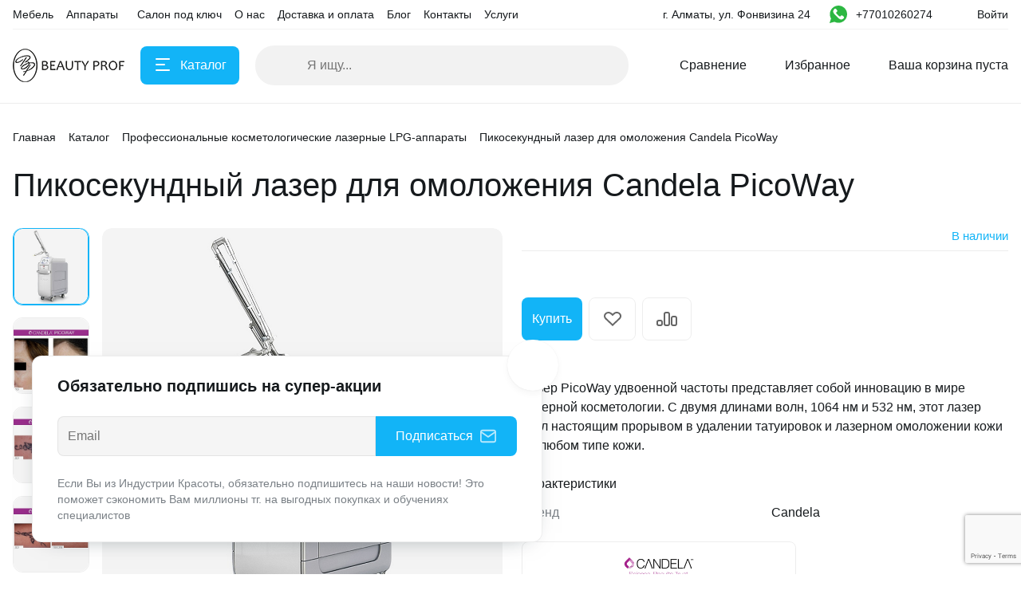

--- FILE ---
content_type: text/html; charset=UTF-8
request_url: https://beautyprof.kz/catalog/pikosekundnyj-lazer-candela-picoway/
body_size: 45415
content:
<!DOCTYPE html>
<html xmlns="http://www.w3.org/1999/xhtml" lang="ru">

<head>
        <title>Пикосекундный лазер для омоложения Candela PicoWay - купить профессиональное косметологическое оборудование и мебель для салонов красоты в Алматы по низким ценам в интернет-магазине BeautyProf</title>
    <meta http-equiv="X-UA-Compatible" content="IE=edge">
    <meta name="viewport" content="width=device-width, initial-scale=1.0">
    <meta name="HandheldFriendly" content="true" />
    <meta name="format-detection" content="telephone=no">
    <meta property="og:site_name" content="beautyprof.kz">
    <meta property="og:title" content="Пикосекундный лазер для омоложения Candela PicoWay - купить профессиональное косметологическое оборудование и мебель для салонов красоты в Алматы по низким ценам в интернет-магазине BeautyProf">
    <meta property="og:url" content="beautyprof.kz/catalog/pikosekundnyj-lazer-candela-picoway/">
    <meta name="og:type" content="website">
    <meta property="og:image" content="https://">
    <meta property="og:description" content="В продаже пикосекундный лазер для омоложения Candela PicoWay по доступным ценам ☎️ +77010260274 ☑️ широкий выбор ☑️ купить в Алматы с доставкой по всему Казахстану от интернет-магазина BeautyProf">

    <meta http-equiv="Content-Type" content="text/html; charset=UTF-8" />
<meta name="keywords" content="мебель для салонов красоты, мебель для салонов красоты и парикмахерских" />
<meta name="description" content="В продаже пикосекундный лазер для омоложения Candela PicoWay по доступным ценам ☎️ +77010260274 ☑️ широкий выбор ☑️ купить в Алматы с доставкой по всему Казахстану от интернет-магазина BeautyProf" />
<link rel="canonical" href="https://beautyprof.kz/catalog/pikosekundnyj-lazer-candela-picoway/" />
<script data-skip-moving="true">(function(w, d, n) {var cl = "bx-core";var ht = d.documentElement;var htc = ht ? ht.className : undefined;if (htc === undefined || htc.indexOf(cl) !== -1){return;}var ua = n.userAgent;if (/(iPad;)|(iPhone;)/i.test(ua)){cl += " bx-ios";}else if (/Windows/i.test(ua)){cl += ' bx-win';}else if (/Macintosh/i.test(ua)){cl += " bx-mac";}else if (/Linux/i.test(ua) && !/Android/i.test(ua)){cl += " bx-linux";}else if (/Android/i.test(ua)){cl += " bx-android";}cl += (/(ipad|iphone|android|mobile|touch)/i.test(ua) ? " bx-touch" : " bx-no-touch");cl += w.devicePixelRatio && w.devicePixelRatio >= 2? " bx-retina": " bx-no-retina";if (/AppleWebKit/.test(ua)){cl += " bx-chrome";}else if (/Opera/.test(ua)){cl += " bx-opera";}else if (/Firefox/.test(ua)){cl += " bx-firefox";}ht.className = htc ? htc + " " + cl : cl;})(window, document, navigator);</script>


<link href="/bitrix/js/ui/design-tokens/dist/ui.design-tokens.css?173087433826358" type="text/css"  rel="stylesheet" />
<link href="/bitrix/js/ui/fonts/opensans/ui.font.opensans.css?16776783242555" type="text/css"  rel="stylesheet" />
<link href="/bitrix/js/main/popup/dist/main.popup.bundle.css?174247183629852" type="text/css"  rel="stylesheet" />
<link href="/bitrix/components/bitrix/main.userconsent.request/templates/.default/user_consent.css?16776784434354" type="text/css"  rel="stylesheet" />
<link href="/bitrix/panel/main/popup.css?167767845222696" type="text/css"  data-template-style="true"  rel="stylesheet" />
<link href="/bitrix/templates/alpha_s1/vendor/bootstrap/bootstrap.min.css?1752651890160392" type="text/css"  data-template-style="true"  rel="stylesheet" />
<link href="/bitrix/templates/alpha_s1/vendor/bootstrap/bootstrap-select.min.css?164516407610717" type="text/css"  data-template-style="true"  rel="stylesheet" />
<link href="/bitrix/templates/alpha_s1/vendor/perfect-scrollbar/perfect-scrollbar.css?16451640761441" type="text/css"  data-template-style="true"  rel="stylesheet" />
<link href="/bitrix/templates/alpha_s1/vendor/swiper/swiper.min.css?164516407613682" type="text/css"  data-template-style="true"  rel="stylesheet" />
<link href="/bitrix/templates/alpha_s1/vendor/lightbox/lightbox.min.css?16451640762822" type="text/css"  data-template-style="true"  rel="stylesheet" />
<link href="/bitrix/templates/alpha_s1/vendor/fonts/Inter/font.css?16451640765363" type="text/css"  data-template-style="true"  rel="stylesheet" />
<link href="/bitrix/templates/alpha_s1/less_compile/a7e84959a32ea75fc134980026f7a13d11c0e3cf_s1.css?1761891547423963" type="text/css"  data-template-style="true"  rel="stylesheet" />
<link href="/bitrix/templates/alpha_s1/styles.css?173131905215" type="text/css"  data-template-style="true"  rel="stylesheet" />
<link href="/bitrix/templates/alpha_s1/template_styles.css?176067824567584" type="text/css"  data-template-style="true"  rel="stylesheet" />




<script type="extension/settings" data-extension="currency.currency-core">{"region":"kz"}</script>



<link href="/catalog/pikosekundnyj-lazer-candela-picoway/?amp=Y" rel="amphtml" />
<meta name='fragment' content='!' />
<link rel="icon" type="image/png" sizes="192x192" href="/upload/nextype.alpha/175/9yw3hvrklaw0frnco3lri18tthkay0t3.png">
<link rel="apple-touch-icon" sizes="180x180" href="/upload/nextype.alpha/175/9yw3hvrklaw0frnco3lri18tthkay0t3.png">
<link rel="icon" type="image/png" sizes="32x32" href="/upload/resize_cache/nextype.alpha/175/32_32_2/9yw3hvrklaw0frnco3lri18tthkay0t3.png">
<link rel="icon" type="image/png" sizes="16x16" href="/upload/resize_cache/nextype.alpha/175/16_16_2/9yw3hvrklaw0frnco3lri18tthkay0t3.png">
<meta name="msapplication-TileColor" content="#12B4F7">
<meta name="theme-color" content="#ffffff">
        <style>
        .modal-lazy-spinner {
            display: flex;
            width: 100%;
            min-height: 150px;
            justify-content: center;
            align-items: center;
        }

        @keyframes placeHolderShimmer {
            0% {
                -webkit-transform: translateZ(0);
                transform: translateZ(0);
                background-position: -468px 0
            }

            to {
                -webkit-transform: translateZ(0);
                transform: translateZ(0);
                background-position: 468px 0
            }
        }

        .skeleton-card {
            transition: all .3s ease-in-out;
            -webkit-backface-visibility: hidden;
        }

        .skeleton-card.hidden {
            transition: all .3s ease-in-out;
            opacity: 0;
            height: 0;
            padding: 0
        }

        .skeleton-bg {
            will-change: transform;
            /*animation: placeHolderShimmer 1s linear infinite forwards;*/
            -webkit-backface-visibility: hidden;
            background: #fff;
            background: linear-gradient(90deg, #F5F5F5 8%, #fff 18%, #F5F5F5 33%);
            background-size: 800px 104px;
            height: 100%;
            position: relative;
            box-sizing: border-box;
        }
    </style>

</head>

<body class="catalog-image-indent catalog-image-background macos width-1488">
    <div id="panel"></div>

    <!-- Roistat Counter Start -->
<script data-skip-moving=true>
(function(w, d, s, h, id) {
    w.roistatProjectId = id; w.roistatHost = h;
    var p = d.location.protocol == "https:" ? "https://" : "http://";
    var u = /^.*roistat_visit=[^;]+(.*)?$/.test(d.cookie) ? "/dist/module.js" : "/api/site/1.0/"+id+"/init?referrer="+encodeURIComponent(d.location.href);
    var js = d.createElement(s); js.charset="UTF-8"; js.async = 1; js.src = p+h+u; var js2 = d.getElementsByTagName(s)[0]; js2.parentNode.insertBefore(js, js2);
})(window, document, 'script', 'cloud.roistat.com', '301dc00fb0a06179cc93b4ccefa3c4ab');
</script>
<!-- Roistat Counter End -->

<!-- BEGIN WHATSAPP INTEGRATION WITH ROISTAT -->
<div class="js-whatsapp-message-container" style="display:none;">Здравствуйте, пишу вам с сайта BeautyProf. Ваш номер: {roistat_visit}</div>
<script data-skip-moving=true>
    (function() {
        if (window.roistat !== undefined) {
            handler();
        } else {
            var pastCallback = typeof window.onRoistatAllModulesLoaded === "function" ? window.onRoistatAllModulesLoaded : null;
            window.onRoistatAllModulesLoaded = function () {
                if (pastCallback !== null) {
                    pastCallback();
                }
                handler();
            };
        }


        function handler() {
            function init() {
                appendMessageToLinks();


                var delays = [1000, 5000, 15000];
                setTimeout(function func(i) {
                    if (i === undefined) {
                        i = 0;
                    }
                    appendMessageToLinks();
                    i++;
                    if (typeof delays[i] !== 'undefined') {
                        setTimeout(func, delays[i], i);
                    }
                }, delays[0]);
            }


            function replaceQueryParam(url, param, value) {
                var explodedUrl = url.split('?');
                var baseUrl = explodedUrl[0] || '';
                var query = '?' + (explodedUrl[1] || '');
                var regex = new RegExp("([?;&])" + param + "[^&;]*[;&]?");
                var queryWithoutParameter = query.replace(regex, "$1").replace(/&$/, '');
                return baseUrl + (queryWithoutParameter.length > 2 ? queryWithoutParameter  + '&' : '?') + (value ? param + "=" + value : '');
            }


            function appendMessageToLinks() {
                var message = document.querySelector('.js-whatsapp-message-container').textContent;
                var text = message.replace(/{roistat_visit}/g, window.roistatGetCookie('roistat_visit'));
                text = encodeURI(text);
                var linkElements = document.querySelectorAll('[href*="//wa.me"], [href*="//api.whatsapp.com/send"], [href*="//web.whatsapp.com/send"], [href^="whatsapp://send"]');
                for (var elementKey in linkElements) {
                    if (linkElements.hasOwnProperty(elementKey)) {
                        var element = linkElements[elementKey];
                        element.href = replaceQueryParam(element.href, 'text', text);
                    }
                }
            }
            if (document.readyState === 'loading') {
                document.addEventListener('DOMContentLoaded', init);
            } else {
                init();
            }
        };
    })();
</script>
<!-- END WHATSAPP INTEGRATION WITH ROISTAT -->

<!-- BEGIN BITRIX24 WIDGET INTEGRATION WITH ROISTAT -->
<script  data-skip-moving=true>
(function(w, d, s, h) {
    w.roistatLanguage = '';
    var p = d.location.protocol == "https:" ? "https://" : "http://";
    var u = "/static/marketplace/Bitrix24Widget/script.js";
    var js = d.createElement(s); js.async = 1; js.src = p+h+u; var js2 = d.getElementsByTagName(s)[0]; js2.parentNode.insertBefore(js, js2);
    })(window, document, 'script', 'cloud.roistat.com');
</script>
<!-- END BITRIX24 WIDGET INTEGRATION WITH ROISTAT -->

    <div class="blur-bar-container" id="system-messages"></div>

                    <div class="ajax-layout" id="12e03d3bfa3f96091dbefa8bd378277cb57fec17"></div>
                
        
<div class="header header-fixed open-header">

    <div class="main-header-wrapper">
        <div class="container">
            <div class="main-header">
                <div class="menu-btn"> 
                    <a href="javascript:void(0)" data-main-menu-btn="" class="icon icon-menu"></a> 
                </div>

                <div class="logo"> 
                    
<a href="/">
    <img src="/upload/nextype.alpha/41c/5k9vpb8ux72hrs89fytoegw0r5hrfkt1.png" alt="Интернет магазин" title="Интернет магазин"> </a>                </div>

                <div class="menu-button">
                    <div class="btn btn-primary">
                        <div class="hamburger hamburger-button">
                            <div class="hamburger-box">
                                <div class="hamburger-inner"></div>
                            </div>
                        </div>
                        <span>Каталог</span>
                    </div>
                    <a href="/catalog/" class="btn btn-primary">
                        <span>Товары</span>
                    </a>
                </div>

                <div class="small-menu menu" id="fixed-small-menu">
                    
                            <div class="ajax-layout" id="301cf8632ca54a2a3c3278bfe858f5c3beaba021"></div>
                                    
                </div>

                <div class="icons">
                    <a href="javascript:void(0)" class="search" data-entity="button-search-modal">
                        <i class="icon icon-search-2-line"></i>
                        <span>Поиск</span>
                    </a>
                    
                    
<div class="compare-container">
    <a href="/catalog/compare.php" id="bx_compare_ybdhmgfVNh" class="compare" data-compare-icon>
        <i class="icon icon-compare-header"></i>
        <span>Сравнение</span>
    </a>
</div>

                    
                    
<div class="favorites-container" id="bx_wishlistsdF0LCIpir">
    <a href="/wishlist/" class="favorites">
        <i class="icon icon-bx-heart"></i>
        <span>Избранное</span>
    </a>
</div>

                        
                            <div class="ajax-layout" id="7bcfdf3c4d26717b936364f3d73045277cb752de"></div>
                                    
                    
                </div>
            </div>
        </div>

    </div>
    
</div>

        
<div class="header type2">
    <div class="top-header-wrapper">
        <div class="container">
            <div class="top-header">

                <div class="small-menu menu">
                            <div class="ajax-layout" id="79631ddb0c2bece350b6618773d909dbc3fe8a58"><div class="top-menu-skeleton">
    <div class="top-menu-item-wrap">
        <div class="top-menu-item skeleton-bg"></div>
    </div>
    <div class="top-menu-item-wrap">
        <div class="top-menu-item skeleton-bg"></div>
    </div>
    <div class="top-menu-item-wrap">
        <div class="top-menu-item skeleton-bg"></div>
    </div>
    <div class="top-menu-item-wrap">
        <div class="top-menu-item skeleton-bg"></div>
    </div>
    <div class="top-menu-item-wrap">
        <div class="top-menu-item skeleton-bg"></div>
    </div>
    <div class="top-menu-item-wrap">
        <div class="top-menu-item skeleton-bg"></div>
    </div>
</div></div>
                                </div>

                <div class="location">
                    
                                                <span class="font-body-small">
                            г. Алматы, ул. Фонвизина 24                            </span>
                            
                </div>

                <div class="phone">
                    
                    <div class="header-custom-phone-container">
<a href="https://wa.me/77717761991" target="_blank" class="header-custom-whatsup-icon">
	<svg height="22px" width="22px" version="1.1" id="Capa_1" xmlns="http://www.w3.org/2000/svg" xmlns:xlink="http://www.w3.org/1999/xlink" 
	 viewBox="0 0 58 58" xml:space="preserve">
	<g>
		<path style="fill:#2CB742;" d="M0,58l4.988-14.963C2.457,38.78,1,33.812,1,28.5C1,12.76,13.76,0,29.5,0S58,12.76,58,28.5
			S45.24,57,29.5,57c-4.789,0-9.299-1.187-13.26-3.273L0,58z"/>
		<path style="fill:#FFFFFF;" d="M47.683,37.985c-1.316-2.487-6.169-5.331-6.169-5.331c-1.098-0.626-2.423-0.696-3.049,0.42
			c0,0-1.577,1.891-1.978,2.163c-1.832,1.241-3.529,1.193-5.242-0.52l-3.981-3.981l-3.981-3.981c-1.713-1.713-1.761-3.41-0.52-5.242
			c0.272-0.401,2.163-1.978,2.163-1.978c1.116-0.627,1.046-1.951,0.42-3.049c0,0-2.844-4.853-5.331-6.169
			c-1.058-0.56-2.357-0.364-3.203,0.482l-1.758,1.758c-5.577,5.577-2.831,11.873,2.746,17.45l5.097,5.097l5.097,5.097
			c5.577,5.577,11.873,8.323,17.45,2.746l1.758-1.758C48.048,40.341,48.243,39.042,47.683,37.985z"/>
	</g>
	</svg>
</a>
<div class="dropdown">
    <a href="tel:77010260274" class="current" role="button" id="dropdownHeaderPhones"
       aria-haspopup="true" aria-expanded="false">
        <span class="font-body-small">+77010260274</span>
        <i class="icon icon-arrow-light-down"></i>
    </a>
    <div class="dropdown-menu" aria-labelledby="dropdownHeaderPhones">
        <div class="dropdown-menu-wrap">
                        <a class="dropdown-item font-body-small" href="tel:77010260274">
                <span>+77010260274</span>
                <span class="font-tiny-text"></span>
            </a>
                        
                        <a href="javascript:void(0)" onclick="window.Alpha.Popups.openAjaxContent({url: '/include/ajax/form.php?id=callback'})" class="btn btn-primary">Заказать звонок</a>
                    </div>
    </div>
</div>
</div>

                </div>

                <div class="sign-in">
                    
                            <div class="ajax-layout" id="2eadaddea2243cc48eada5343c12ad3a76d50331"><div class="signin-skeleton">
    <div class="signin-skeleton-icon-1 skeleton-bg"></div>
    <div class="signin-skeleton-total skeleton-bg"></div>
    <div class="signin-skeleton-icon-2 skeleton-bg"></div>
</div></div>
                
                </div>

            </div>
        </div>
    </div>
    <div class="main-header-wrapper">
        <div class="container">
            <div class="main-header">
                <div class="menu-btn"> 
                    <a href="javascript:void(0)" data-main-menu-btn="" class="icon icon-menu"></a> 
                </div>

                <div class="logo"> 
                    
                    
<a href="/">
    <img src="/upload/nextype.alpha/41c/5k9vpb8ux72hrs89fytoegw0r5hrfkt1.png" alt="Интернет магазин" title="Интернет магазин"> </a>                    
                    <div class="slogan font-body-small hidden-xl">Оборудование для<br>
Beauty индустрии</div>
                </div>

                <div class="menu-button">
                    <div class="btn btn-primary">
                        <div class="hamburger hamburger-button">
                            <div class="hamburger-box">
                                <div class="hamburger-inner"></div>
                            </div>
                        </div>
                        <span>Каталог</span>
                    </div>
                </div>
                
                
    <div class="search-header">
        <div class="search-line">

            <form action="/catalog/" autocomplete="off" class="search-form" id="title-inline-search">
                <div class="input"> 
                    <i class="icon icon-search-2-line"></i>
                    <input type="search" id="title-inline-search-input" autocomplete="off" name="q" placeholder="Я ищу...">
                </div>
            </form>
            
            <div class="search-list-found font-body" id="title-inline-search-results"></div>

        </div>

    </div>


                <div class="icons">
                    
                    <a href="/catalog/search.php?q=" data-entity="button-search-modal" class="search">
    <i class="icon icon-search-2-line"></i>
</a>                    
                    
<div class="compare-container">
    <a href="/catalog/compare.php" id="bx_compare_xPDpwayvaW" class="compare" data-compare-icon>
        <i class="icon icon-compare-header"></i>
        <span>Сравнение</span>
    </a>
</div>

                    
                    
<div class="favorites-container" id="bx_wishlistzr3Y9ZCtUE">
    <a href="/wishlist/" class="favorites">
        <i class="icon icon-bx-heart"></i>
        <span>Избранное</span>
    </a>
</div>

                        
                            <div class="ajax-layout" id="149eec9229487277cfcc4e5b872dbed645568bc9"><div class="basket-skeleton">
    <div class="basket-skeleton-icon skeleton-bg"></div>
    <div class="basket-skeleton-total skeleton-bg"></div>
</div></div>
                                    
                </div>
            </div>
        </div>

    </div>
    
            <div class="ajax-layout" id="7340efcca9ddc11d3bb3dcb4c930520156339741"></div>
                    
</div>
                            <div class="wrapper">
                        <div class="inner-page">
                            <div class="header-title">
                                <div class="container">
                                    <div id="navigation" class="breadcrumbs font-body-small" itemscope="" itemtype="http://schema.org/BreadcrumbList">
<div class="container" itemscope itemtype="https://schema.org/BreadcrumbList"><a href="/" itemprop="itemListElement" itemscope itemtype="http://schema.org/ListItem"><span itemprop="item"><span itemprop="name">Главная</span></span><meta itemprop="position" content="1"></a><span class="icon icon-arrow-light-right"></span><a href="/catalog/" class="item" itemprop="itemListElement" itemscope itemtype="http://schema.org/ListItem"><span itemprop="item"><span itemprop="name">Каталог</span></span><meta itemprop="position" content="2"></a><span class="icon icon-arrow-light-right"></span><a href="/catalog/apparaty/" class="item" itemprop="itemListElement" itemscope itemtype="http://schema.org/ListItem"><span itemprop="item"><span itemprop="name">Профессиональные косметологические лазерные LPG-аппараты</span></span><meta itemprop="position" content="3"></a><span class="icon icon-arrow-light-right"></span><div class="breadcrumbs-elem"><span class="item" itemprop="itemListElement" itemscope itemtype="https://schema.org/ListItem"><span class="icon icon-arrow-light-right"></span><span itemprop="item"><span itemprop="name">Пикосекундный лазер для омоложения Candela PicoWay</span></span><meta itemprop="position" content="4"></span></div></div></div>
                                    <h1  id="pagetitle">
                                        Пикосекундный лазер для омоложения Candela PicoWay                                    </h1>
                                </div>
                            </div>
                            <div class="container page-container">
                                                                                                    
                                <div class="item-detail type-2">

    


    <!-- fixed_header.php -->
    
<div class="header header-product header-fixed" id="bx_117848907_8742_headerfixed">
    <div class="container">
        <div class="product-container">
            <div class="header-img">
                <div class="swiper-lazy-preloader"></div><img data-role="lazyload-image"  data-src="/upload/medialibrary/bf5/1x1d92avel86mke6fp0wa7blu2wxicjt.jpg" alt="" title="" src="#" />            </div>

            <div class="content">
                <div class="info">
                    <div class="name">Пикосекундный лазер для омоложения Candela PicoWay</div>
                </div>

                <div class="price-block bold" >
                    <div class="price" id="bx_117848907_8742_price_header_fixed"></div>
                                    </div>
            </div>

            <div class="btn-container">
                <div class="buttons">
                    <div class="buttons-wrap" data-entity="main-button-container">
                        <div class="buttons-buy" >
                            <a href="javascript:void(0)" class=" disabled disabled-buy btn btn-primary btn-large btn-to-cart" id="bx_117848907_8742_add_basket_link_header_fixed">
                                <span>В корзину</span>
                                <i class="icon icon-basket-white"></i>
                                <i class="icon icon-basket-alt"></i>
                                </a>                        </div>
                        							<a href="javascript:void(0)" onclick="window.Alpha.Popups.openAjaxContent({url: '/include/ajax/form.php?id=callback'})" class="btn btn-primary bx-catalog-form-custom-button">Купить</a>
							                    </div>
                </div>
            </div>

            <div class="additional-links">
               <a href="javascript:void(0)" id="bx_117848907_8742_wishlist_header_fixed" class="btn btn-to-favorites">
                        <svg width="23" height="18" viewBox="0 0 23 18" fill="none" xmlns="http://www.w3.org/2000/svg">
                             <path d="M20.6178 2.3205L20.6181 2.32083C21.0603 2.73541 21.4074 3.22415 21.6429 3.75733C21.8783 4.29033 21.9985 4.85914 21.9985 5.43187C21.9985 6.0046 21.8783 6.57341 21.6429 7.1064C21.4074 7.63959 21.0603 8.12833 20.6181 8.54291L20.618 8.54307L11.9983 16.6289L3.37854 8.54307C2.48659 7.70638 1.99854 6.58575 1.99854 5.43187C1.99854 4.27799 2.48659 3.15736 3.37854 2.32066C4.27264 1.48194 5.49823 1.00053 6.7885 1.00053C8.07878 1.00053 9.30436 1.48194 10.1985 2.32066L11.3141 3.36719L11.9983 4.00897L12.6824 3.36719L13.798 2.32066L13.7982 2.3205C14.2403 1.90561 14.7686 1.57337 15.3545 1.34565C15.9404 1.11791 16.5704 1 17.208 1C17.8456 1 18.4756 1.11791 19.0616 1.34565C19.6474 1.57337 20.1757 1.90561 20.6178 2.3205Z" stroke="#666666" stroke-width="2"/>
                        </svg>
                   </a>                                    <a href="javascript:void(0)" id="bx_117848907_8742_compare_link_header_fixed" class="btn to-compare">
                        <svg width="26" height="18" viewBox="0 0 26 18" fill="none" xmlns="http://www.w3.org/2000/svg">
                            <path d="M1 13C1 11.8954 1.89543 11 3 11H5C6.10457 11 7 11.8954 7 13V15C7 16.1046 6.10457 17 5 17H3C1.89543 17 1 16.1046 1 15V13ZM19 8C19 6.89543 19.8954 6 21 6H23C24.1046 6 25 6.89543 25 8V15C25 16.1046 24.1046 17 23 17H21C19.8954 17 19 16.1046 19 15V8ZM10 3C10 1.89543 10.8954 1 12 1H14C15.1046 1 16 1.89543 16 3V15C16 16.1046 15.1046 17 14 17H12C10.8954 17 10 16.1046 10 15V3Z" stroke="#666666" stroke-width="2"/>
                        </svg>
                    </a>
                            </div>
        </div>
    </div>
</div>

    <!-- end fixed_header.php -->

    <div class="item-detail-content" id="bx_117848907_8742" itemscope itemtype="http://schema.org/Product">
        <div class="item-detail-top">
            <div class="img-block" id="bx_117848907_8742_big_slider">
                <div class="thumbs">
                    <!-- slider/thumbs.php -->
                        <div class="thumbs-wrapper">
        <div class="swiper-container">
            <div class="swiper-wrapper">
                                    <div class="swiper-slide">
                        <div class="img-wrapper">
                            <div data-role="lazyload-background" data-src="/upload/resize_cache/medialibrary/bf5/250_250_2/1x1d92avel86mke6fp0wa7blu2wxicjt.jpg" class="img"><div class="swiper-lazy-preloader"></div></div>                        </div>
                    </div>
                                        <div class="swiper-slide">
                        <div class="img-wrapper">
                            <div data-role="lazyload-background" data-src="/upload/resize_cache/medialibrary/491/250_250_2/wtj65fjo6cdw9el347xbhopl0m5fx04k.jpg" class="img"><div class="swiper-lazy-preloader"></div></div>                        </div>
                    </div>
                                        <div class="swiper-slide">
                        <div class="img-wrapper">
                            <div data-role="lazyload-background" data-src="/upload/resize_cache/medialibrary/b99/250_250_2/9aas4a8is24vk4n11xh4udk3g7204a84.jpg" class="img"><div class="swiper-lazy-preloader"></div></div>                        </div>
                    </div>
                                        <div class="swiper-slide">
                        <div class="img-wrapper">
                            <div data-role="lazyload-background" data-src="/upload/resize_cache/medialibrary/deb/250_250_2/qwjqah3wizykb5rt8tsyf4pcsmsr2fwf.jpg" class="img"><div class="swiper-lazy-preloader"></div></div>                        </div>
                    </div>
                                        <div class="swiper-slide">
                        <div class="img-wrapper">
                            <div data-role="lazyload-background" data-src="/upload/resize_cache/medialibrary/b87/250_250_2/i876da05h9nkpaocmsvykqt3km24sdji.jpg" class="img"><div class="swiper-lazy-preloader"></div></div>                        </div>
                    </div>
                                        <div class="swiper-slide">
                        <div class="img-wrapper">
                            <div data-role="lazyload-background" data-src="/upload/resize_cache/medialibrary/6b6/250_250_2/h8x2upjk0a0dum14ku300a95qwxivilo.jpg" class="img"><div class="swiper-lazy-preloader"></div></div>                        </div>
                    </div>
                                        <div class="swiper-slide">
                        <div class="img-wrapper">
                            <div data-role="lazyload-background" data-src="/upload/resize_cache/medialibrary/c0c/250_250_2/31f9zegtskqwozsfn4ftf2oenx1qzme1.jpg" class="img"><div class="swiper-lazy-preloader"></div></div>                        </div>
                    </div>
                                </div>
        </div>
        <div class="swiper-arrows">
            <div class="swiper-button-next"></div>
            <div class="swiper-button-prev"></div>
        </div>
    </div>
                        <!-- end: slider/thumbs.php -->
                </div>
                <div class="image-wrap">
                    <div class="image">
                        <!-- slider/images.php -->
                            <div class="swiper-container">
        <div class="swiper-wrapper">
                            <div class="swiper-slide">
                    <div class="item">
                        <div class="image-wrapper">
                                                            <div class="swiper-lazy-preloader"></div><img class="swiper-lazy" data-src="/upload/resize_cache/medialibrary/bf5/1000_1000_0/1x1d92avel86mke6fp0wa7blu2wxicjt.jpg" alt="" title="" src="#" />                                <link href="/upload/resize_cache/medialibrary/bf5/1000_1000_0/1x1d92avel86mke6fp0wa7blu2wxicjt.jpg" itemprop="image"/>
                                                    </div>
                    </div>
                </div>
                                <div class="swiper-slide">
                    <div class="item">
                        <div class="image-wrapper">
                                                            <div class="swiper-lazy-preloader"></div><img class="swiper-lazy" data-src="/upload/resize_cache/medialibrary/491/1000_1000_0/wtj65fjo6cdw9el347xbhopl0m5fx04k.jpg" alt="" title="" src="#" />                                <link href="/upload/resize_cache/medialibrary/491/1000_1000_0/wtj65fjo6cdw9el347xbhopl0m5fx04k.jpg" itemprop="image"/>
                                                    </div>
                    </div>
                </div>
                                <div class="swiper-slide">
                    <div class="item">
                        <div class="image-wrapper">
                                                            <div class="swiper-lazy-preloader"></div><img class="swiper-lazy" data-src="/upload/resize_cache/medialibrary/b99/1000_1000_0/9aas4a8is24vk4n11xh4udk3g7204a84.jpg" alt="" title="" src="#" />                                <link href="/upload/resize_cache/medialibrary/b99/1000_1000_0/9aas4a8is24vk4n11xh4udk3g7204a84.jpg" itemprop="image"/>
                                                    </div>
                    </div>
                </div>
                                <div class="swiper-slide">
                    <div class="item">
                        <div class="image-wrapper">
                                                            <div class="swiper-lazy-preloader"></div><img class="swiper-lazy" data-src="/upload/resize_cache/medialibrary/deb/1000_1000_0/qwjqah3wizykb5rt8tsyf4pcsmsr2fwf.jpg" alt="" title="" src="#" />                                <link href="/upload/resize_cache/medialibrary/deb/1000_1000_0/qwjqah3wizykb5rt8tsyf4pcsmsr2fwf.jpg" itemprop="image"/>
                                                    </div>
                    </div>
                </div>
                                <div class="swiper-slide">
                    <div class="item">
                        <div class="image-wrapper">
                                                            <div class="swiper-lazy-preloader"></div><img class="swiper-lazy" data-src="/upload/resize_cache/medialibrary/b87/1000_1000_0/i876da05h9nkpaocmsvykqt3km24sdji.jpg" alt="" title="" src="#" />                                <link href="/upload/resize_cache/medialibrary/b87/1000_1000_0/i876da05h9nkpaocmsvykqt3km24sdji.jpg" itemprop="image"/>
                                                    </div>
                    </div>
                </div>
                                <div class="swiper-slide">
                    <div class="item">
                        <div class="image-wrapper">
                                                            <div class="swiper-lazy-preloader"></div><img class="swiper-lazy" data-src="/upload/resize_cache/medialibrary/6b6/1000_1000_0/h8x2upjk0a0dum14ku300a95qwxivilo.jpg" alt="" title="" src="#" />                                <link href="/upload/resize_cache/medialibrary/6b6/1000_1000_0/h8x2upjk0a0dum14ku300a95qwxivilo.jpg" itemprop="image"/>
                                                    </div>
                    </div>
                </div>
                                <div class="swiper-slide">
                    <div class="item">
                        <div class="image-wrapper">
                                                            <div class="swiper-lazy-preloader"></div><img class="swiper-lazy" data-src="/upload/resize_cache/medialibrary/c0c/1000_1000_0/31f9zegtskqwozsfn4ftf2oenx1qzme1.jpg" alt="" title="" src="#" />                                <link href="/upload/resize_cache/medialibrary/c0c/1000_1000_0/31f9zegtskqwozsfn4ftf2oenx1qzme1.jpg" itemprop="image"/>
                                                    </div>
                    </div>
                </div>
                        </div>
        <div class="swiper-pagination"></div>
    </div>
                            <!-- end: slider/images.php -->
                    </div>
                </div>

                <!-- labels.php -->
                
<div class="labels" id="bx_117848907_8742_sticker">
    
    </div>                <!-- end: labels.php -->

                <!-- stock.php -->
                
<div class="label badge-in-stock">
    
    <div class="out-stock">Нет в наличии</div>    
</div>                <!-- end: stock.php -->
            </div>
            <div class="item-detail-sidebar">
                <div class="sidebar-part sidebar-part-top">
                    <!-- item_code.php -->
                    <div class="code-wrapper">
                <div class="in-store font-body-2" id="bx_117848907_8742_stock_block">
        
	<a class="in-store-link" onclick="openModal();" href="javascript:void(0);">
		В наличии			</a>

<div class="modal-container hidden modal-right in-store-modal">
	<div class="modal-content-container">
		<a href="javascript:void(0);" class="close" data-dismiss="modal" aria-label="Close">
			<i class="icon icon-close-big"></i>
		</a>
		<div class="scrollbar-inner">
			<div class="content-wrapper">
				<div class="h2 in-store-heading">Наличие товара</div>
				<div class="in-store-items">
											<div class="in-store-item">
							<div class="in-store-img">
																<img src="/upload/resize_cache/sale/088/150_150_1/uc4r6471375y3413uplgmz4qvae522j6.jpg" alt="Офис Алматы (г. Алматы, ул. Фонвизина д. 24)" title="Офис Алматы (г. Алматы, ул. Фонвизина д. 24)">
							</div>
							<div class="in-store-content">
								<div class="in-store-title font-title">Офис Алматы (г. Алматы, ул. Фонвизина д. 24)</div>
								<div class="in-store-address font-body-2"></div>
								<div class="in-store-time font-body-2">Пн–Вс: 08.00 - 15.00</div>
								<div class="in-store-address font-body-2"></div>
																										<a href="tel:+77777192886" class="in-store-address font-body-2">+7 (777) 719 28 86</a>
																<div class="in-store-address font-body-2"></div>
								<div class="in-store-address font-body-2"></div>
							</div>
							
													</div>
									</div>
			</div>
		</div>
	</div>
	<div class="close-area"></div>
</div>



        </div>
    </div>

                    <!-- end: item_code.php -->

                    <!-- timer.php -->
                    
<div class="timer-container" id="bx_117848907_8742_discount_timer">
    <div class="item">
        <span class="time-counter" data-entity="days-value"></span>
        <span class="measure-unit" data-entity="days-label"></span>
    </div>
    <div class="item">
        <span class="time-counter" data-entity="hours-value"></span>
        <span class="measure-unit" data-entity="hours-label"></span>
    </div>
    <div class="item">
        <span class="time-counter" data-entity="minutes-value"></span>
        <span class="measure-unit" data-entity="minutes-label"></span>
    </div>
    <div class="item">
        <span class="time-counter" data-entity="seconds-value"></span>
        <span class="measure-unit" data-entity="seconds-label"></span>
    </div>
</div>
                    <!-- end: timer.php -->

                    <div class="price-with-buy">
                        <div class="price-block-wrapper">
                            <div>
                                <!-- price.php -->
                                
<div class="price-block">
    <div class="price font-price-large bold" id="bx_117848907_8742_price"></div>
    <div class="price-discount">
        <div class="font-body-small price-old-block"><span class="price-old" style="display: none;" id="bx_117848907_8742_old_price"></span></div>    </div>
</div>

    										<div class="price-ranges-block"
    style="display: none;"    											data-entity="price-ranges-block">
            												<div class="product-item-detail-info-container-title font-title">
        Цены        													<span data-entity="price-ranges-ratio-header">
        												(цена за  шт)
        											</span>
        												</div>
            											<ul class="product-item-detail-properties font-body-2 reset-ul-list" data-entity="price-ranges-body">
        											</ul>
    										</div>
                                    <!-- end: price.php -->
                            </div>
                            <a href="javascript:void(0)" id="bx_117848907_8742_button_buy_one_click" data-id="8742" style="display:none" class="one-click-buy font-size-button-large">Бесплатная консультация</a>                        </div>
                        <a href="javascript:void(0)" id="bx_117848907_8742_wishlist_mobile" data-mobile class="btn btn-to-favorites"><i class="icon icon-bx-heart"></i></a>                    </div>                                                        
                </div>

                <div class="sidebar-part">                    
                    <!-- complect.php -->
                                        <!-- end: complect.php -->

                    <!-- sku.php -->
                                        <!-- end: sku.php -->
                </div>

                <div class="sidebar-part sidebar-part-top">
                    <!-- buttons.php -->
                    <div class="buttons " id="main_buttons_container" >
            <div class="counter" data-entity="quantity-block"  style="display: none;">
            <a href="javascript:void(0)" id="bx_117848907_8742_quant_down" class="minus"><i class="icon icon-bx-minus"></i></a>
            <input type="number" id="bx_117848907_8742_quantity" value="">
            <span class="measure" id="bx_117848907_8742_quant_measure">шт</span>
            <a href="javascript:void(0)" id="bx_117848907_8742_quant_up" class="plus"><i class="icon icon-bx-plus"></i></a>
        </div>
            <div class="buttons-wrap" data-entity="main-button-container">
        <div class="buttons-buy" id="bx_117848907_8742_basket_actions"  style="display: none;">
            <a href="javascript:void(0)" class="btn btn-primary btn-large btn-to-cart" id="bx_117848907_8742_add_basket_link">В корзину <i class="icon icon-basket-white"></i></a>        </div>
        			<a href="javascript:void(0)" onclick="window.Alpha.Popups.openAjaxContent({url: '/include/ajax/form.php?id=callback'})" class="btn btn-primary bx-catalog-form-custom-button">Купить</a>
			
            <a href="javascript:void(0)" id="bx_117848907_8742_wishlist" data-desktop class="btn btn-to-favorites">
                <svg width="23" height="18" viewBox="0 0 23 18" fill="none" xmlns="http://www.w3.org/2000/svg">
                    <path d="M20.6178 2.3205L20.6181 2.32083C21.0603 2.73541 21.4074 3.22415 21.6429 3.75733C21.8783 4.29033 21.9985 4.85914 21.9985 5.43187C21.9985 6.0046 21.8783 6.57341 21.6429 7.1064C21.4074 7.63959 21.0603 8.12833 20.6181 8.54291L20.618 8.54307L11.9983 16.6289L3.37854 8.54307C2.48659 7.70638 1.99854 6.58575 1.99854 5.43187C1.99854 4.27799 2.48659 3.15736 3.37854 2.32066C4.27264 1.48194 5.49823 1.00053 6.7885 1.00053C8.07878 1.00053 9.30436 1.48194 10.1985 2.32066L11.3141 3.36719L11.9983 4.00897L12.6824 3.36719L13.798 2.32066L13.7982 2.3205C14.2403 1.90561 14.7686 1.57337 15.3545 1.34565C15.9404 1.11791 16.5704 1 17.208 1C17.8456 1 18.4756 1.11791 19.0616 1.34565C19.6474 1.57337 20.1757 1.90561 20.6178 2.3205Z" stroke="#666666" stroke-width="2"/>
                </svg>
            </a>

        
                    <a href="javascript:void(0)" id="bx_117848907_8742_compare_link" class="btn to-compare">
                <svg width="26" height="18" viewBox="0 0 26 18" fill="none" xmlns="http://www.w3.org/2000/svg">
                    <path d="M1 13C1 11.8954 1.89543 11 3 11H5C6.10457 11 7 11.8954 7 13V15C7 16.1046 6.10457 17 5 17H3C1.89543 17 1 16.1046 1 15V13ZM19 8C19 6.89543 19.8954 6 21 6H23C24.1046 6 25 6.89543 25 8V15C25 16.1046 24.1046 17 23 17H21C19.8954 17 19 16.1046 19 15V8ZM10 3C10 1.89543 10.8954 1 12 1H14C15.1046 1 16 1.89543 16 3V15C16 16.1046 15.1046 17 14 17H12C10.8954 17 10 16.1046 10 15V3Z" stroke="#666666" stroke-width="2"/>
                </svg>
            </a>
                
    </div>
    
</div>                    <!-- end: buttons.php -->
                                        
                </div>

                <div class="sidebar-part">
                    <!-- delivery.php -->
                            <div class="ajax-layout" data-loader="ajaxlazy" id="a870fca10dc747cd55b64ab708fd2253a0f080c8"></div>
                                    <!-- end: delivery.php -->

                    <!-- gifts.php -->
                    <div class="gifts" data-entity="parent-container">    <div data-entity="header" class="d-none">
        <div class="title font-title">Подарок при покупке</div>
                    <div class="subtitle font-body-small">С товаром идет один бесплатный подарок на выбор</div>    </div>
    
<div class="list" data-entity="sale-products-gift-container">
    </div>

				</div>                    <!-- end: gifts.php -->

                    <!-- preview_text.php -->
                    <div class="description font-body">
    <p>
	 Лазер PicoWay удвоенной частоты представляет собой инновацию в мире лазерной косметологии. С двумя длинами волн, 1064 нм и 532 нм, этот лазер стал настоящим прорывом в удалении татуировок и лазерном омоложении кожи на любом типе кожи.
</p></div>                    <!-- end: preview_text.php -->

                    <!-- short_properties.php -->
                            <div class="chars">
            <div class="chars-title font-title">Характеристики</div>
            <div class="props">
                            <div itemprop="additionalProperty" itemscope="" itemtype="http://schema.org/PropertyValue" class="char">
                    <div class="char-name"><span><span itemprop="name">Бренд</span></span></div>
                    <div class="char-value"><span itemprop="value">Candela</span></div>
                </div>
                            </div>
        </div>
                            <!-- end: short_properties.php -->

                    <!-- brand.php -->
                    <div class="brand-container"><a href="/brands/candela/" class="brand-item font-body-small"><div data-role="lazyload-background" data-src="/upload/uf/989/e24szhuzhc03t9c6myfum1wmp9j2fhmz.png" class="item-img"><div class="swiper-lazy-preloader"></div></div><div class="count">12 товаров</div>        <div class="item-title">Candela</div>   
        <meta itemprop="brand" content="Candela" />
        </a></div>                    <!-- end: brand.php -->
                </div>
            </div>
        </div>

        <!-- sku_table.php -->
                <!-- end: sku_table.php -->

        <!-- detail_tabs.php -->
        
<div class="product-tabs">
    
        <a href="javascript:void(0)" class="product-tab-btn active" data-tab-btn="description">Описание                    </a>
        
        <a href="javascript:void(0)" class="product-tab-btn " data-tab-btn="properties">Характеристики                    </a>
        
        <a href="javascript:void(0)" class="product-tab-btn " data-tab-btn="reviews">Отзывы                            <span class="product-tab-btn__num">0</span>
                    </a>
        </div>

<div class="item-detail-bottom">
    <div class="product-tabs-content">
        
            <div class="product-tab active" data-tab="description">
                <div class="product-tab-body">

                        <h2 class="product-tab-title">Описание</h2>
<div itemprop="description" id="bx_117848907_8742_description">
    <p>
	 Уникальный принцип работы лазера PicoWay заключается в использовании ультра-коротких пикосекундных импульсов, которые фото-механически разрушают чернила татуировки или пигментные пятна, разбивая их на мельчайшие частицы, которые легко выводятся из организма.
</p>
<p>
	 Высокая пиковая мощность: за счет этой характеристики лазер обладает большим эффектом в удалении татуировок и пигментных пятен.
</p>
<p>
	 Самый короткий импульс: Candela PicoWay использует ультра-короткие пикосекундные импульсы, что минимизирует выделение тепла и снижает травматизацию кожи, позволяя избежать образования шрамов и рубцов после процедуры.
</p>
<p>
	 Экономичность: сравнительно низкая стоимость использования лазера делает его привлекательным вариантом для специалистов.
</p>
<p>
	 Простота использования: сенсорный экран имеет понятный интерфейс, а большой выбор диаметров пятен лазера PicoWay легко настраивается для различных процедур.
</p>
<p>
	 PicoWay - это не просто лазер, это искусство косметологии, предоставляющее безопасное и эффективное решение для устранения татуировок и пигментных пятен, а также для лазерного омоложения кожи.
</p>
<p>
	 Пикосекундный лазер Candela PicoWay — современный аппарат для салонов красоты и косметологических кабинетов, который позволяет проводить процедуры омоложения кожи с высокой точностью и минимальным дискомфортом. Лазер эффективно удаляет пигментацию, морщины и другие эстетические несовершенства, делая процедуры безопасными и комфортными для клиентов.
</p>
<p>
	 Аппарат идеально подходит для салонов в Алматы и по всему Казахстану. Он используется для аппаратного омоложения, коррекции кожи после акне, устранения сосудистых и пигментных нарушений. Пикосекундный лазер работает мягко, сокращая восстановительный период и обеспечивая стабильный результат даже при сложных процедурах.
</p>
<p>
	 На сайте удобно ознакомиться с характеристиками, сравнить модели и сразу купить оборудование для салона. Честная цена и прозрачные условия покупки делают выбор простым и понятным. Candela PicoWay сочетает инновационные технологии с надежностью и долговечностью, что делает его выгодной инвестицией для профессионалов косметологии.
</p>
<p>
	 Лазер подходит как для небольших кабинетов, так и для крупных салонов. Он обеспечивает точность процедур омоложения, повышает комфорт клиентов и облегчает работу мастера. Пикосекундный механизм делает процедуру быстрой и практически безболезненной, а косметологи отмечают удобство эксплуатации и стабильность результата.
</p>
<p>
	 Магазин гарантирует оригинальность оборудования и доставку по Казахстану, включая Алматы. Консультации специалистов помогают подобрать аппарат, который идеально подойдет для вашего салона, и раскрыть весь потенциал оборудования.
</p>
<p>
	 Выбирая пикосекундный лазер на сайте, вы инвестируете в качество услуг, безопасность клиентов и комфорт работы мастеров. Передовые технологии аппарата позволяют салону предоставлять услуги омоложения кожи на уровне ведущих косметологических центров и привлекать новых клиентов.
</p>
 <br></div>                </div>
            </div>
        
            <div class="product-tab " data-tab="properties">
                <div class="product-tab-body">

                            <h2 class="product-tab-title">Характеристики</h2>
    <div class="chars">
        <div class="props">
                <div itemprop="additionalProperty" itemscope="" itemtype="http://schema.org/PropertyValue" class="char">
            <div class="char-name"><span><span itemprop="name">Бренд</span></span></div>
            <div class="char-value"><span itemprop="value">Candela</span></div>
        </div>
                <div itemprop="additionalProperty" itemscope="" itemtype="http://schema.org/PropertyValue" class="char">
            <div class="char-name"><span><span itemprop="name">Страна </span></span></div>
            <div class="char-value"><span itemprop="value">США</span></div>
        </div>
                <div itemprop="additionalProperty" itemscope="" itemtype="http://schema.org/PropertyValue" class="char">
            <div class="char-name"><span><span itemprop="name">Размеры</span></span></div>
            <div class="char-value"><span itemprop="value">107*46*69 см</span></div>
        </div>
                <div itemprop="additionalProperty" itemscope="" itemtype="http://schema.org/PropertyValue" class="char">
            <div class="char-name"><span><span itemprop="name">Вес</span></span></div>
            <div class="char-value"><span itemprop="value">125 кг</span></div>
        </div>
                <div itemprop="additionalProperty" itemscope="" itemtype="http://schema.org/PropertyValue" class="char">
            <div class="char-name"><span><span itemprop="name">Тип</span></span></div>
            <div class="char-value"><span itemprop="value">Лазер Nd:YAG, Удвоенная частота Nd: YAG</span></div>
        </div>
                <div itemprop="additionalProperty" itemscope="" itemtype="http://schema.org/PropertyValue" class="char">
            <div class="char-name"><span><span itemprop="name">Мощность</span></span></div>
            <div class="char-value"><span itemprop="value">Максимальная энергия 400 МДж 200 МДж</span></div>
        </div>
                <div itemprop="additionalProperty" itemscope="" itemtype="http://schema.org/PropertyValue" class="char">
            <div class="char-name"><span><span itemprop="name">Длина волны</span></span></div>
            <div class="char-value"><span itemprop="value">532 & 1064 nm</span></div>
        </div>
                <div itemprop="additionalProperty" itemscope="" itemtype="http://schema.org/PropertyValue" class="char">
            <div class="char-name"><span><span itemprop="name">Размер пятна</span></span></div>
            <div class="char-value"><span itemprop="value">2 - 10 mm</span></div>
        </div>
                <div itemprop="additionalProperty" itemscope="" itemtype="http://schema.org/PropertyValue" class="char">
            <div class="char-name"><span><span itemprop="name">Длина импульса</span></span></div>
            <div class="char-value"><span itemprop="value">Частота до 10 Hz, длительность 375 ps, 450 ps</span></div>
        </div>
                <div itemprop="additionalProperty" itemscope="" itemtype="http://schema.org/PropertyValue" class="char">
            <div class="char-name"><span><span itemprop="name">Питание</span></span></div>
            <div class="char-value"><span itemprop="value">200-240 В, 50/60 Гц, 30 А, 4600 VA</span></div>
        </div>
                <div itemprop="additionalProperty" itemscope="" itemtype="http://schema.org/PropertyValue" class="char">
            <div class="char-name"><span><span itemprop="name">Дисплей</span></span></div>
            <div class="char-value"><span itemprop="value">Сенсорный экран с графическим интерфейсом</span></div>
        </div>
                <div itemprop="additionalProperty" itemscope="" itemtype="http://schema.org/PropertyValue" class="char">
            <div class="char-name"><span><span itemprop="name">Система доставки</span></span></div>
            <div class="char-value"><span itemprop="value">Шарнирная система с зумируемым наконечником</span></div>
        </div>
                <div itemprop="additionalProperty" itemscope="" itemtype="http://schema.org/PropertyValue" class="char">
            <div class="char-name"><span><span itemprop="name">Время работы</span></span></div>
            <div class="char-value"><span itemprop="value">2 минуты (прогрев)</span></div>
        </div>
                </div>
            </div>
                    </div>
            </div>
        
            <div class="product-tab " data-tab="reviews">
                <div class="product-tab-body">

                        
    <div class="item-rating" id="bx_1645100226_8742_container_list">
        <div class="h2 reviews-title">Отзывы о Пикосекундный лазер для омоложения Candela PicoWay</div>
        <div class="rating-circle-block">
            <div class="circle h2 empty">
                0            </div>
            <div class="title-block">
                <div class="rating-title font-title">Общий рейтинг</div>
                <a href="javascript:void(0)" onclick="if (!!window.obProductReviews8742) window.obProductReviews8742.doOpenForm();" class="chars-link dotted-link font-large-button"><span>Оставить отзыв</span><i class="icon icon-arrow-right-text-button"></i></a>
                <span itemprop="aggregateRating" itemscope itemtype="http://schema.org/AggregateRating">
                    <meta itemprop="ratingValue" content="0,0">
                    <meta itemprop="reviewCount" content="0">
                </span>
            </div>
        </div>

        
    </div>
                </div>
            </div>
        
    </div>

    <div class="sidebar-block">
        <!-- similar_items.php -->
                <div class="ajax-layout" data-loader="ajaxlazy" id="36f159b86f2de5664d92e2a2a322c47282e161ff"></div>
                        <!-- end: similar_items.php -->
    </div>
</div>


        <!-- end detail_tabs.php -->

		<div class="text-block">
					</div>

        <meta itemprop="name" content="Пикосекундный лазер для омоложения Candela PicoWay" />
	    <meta itemprop="category" content="Профессиональные косметологические лазерные LPG-аппараты" />
			<span itemprop="offers" itemscope itemtype="http://schema.org/Offer">
            <meta itemprop="price" content="" />
            <meta itemprop="priceCurrency" content="" />
            <link itemprop="availability" href="http://schema.org/OutOfStock" />
        </span>
		        
    </div>

    
						
			

				
			

    
            <div class="ajax-layout" id="30b8ff38681ff4d1a2eb8ab258f486ff9557d316"></div>
                        <div class="ajax-layout" data-loader="ajaxlazy" id="ebf2b03390f03289ffbd822a6e611f85e2a0cfdb"></div>
                        <div class="ajax-layout" id="178e0aae491246e692f22f8d6ab5904bd92f367f"></div>
                    
</div>
<div id="comp_96a3bbb4096eecb58c68a48ad03187c8">
<div class="inline-form">
    
<form name="SIMPLE_FORM_2" action="/catalog/pikosekundnyj-lazer-candela-picoway/" method="POST" enctype="multipart/form-data"><input type="hidden" name="bxajaxid" id="bxajaxid_96a3bbb4096eecb58c68a48ad03187c8_8BACKi" value="96a3bbb4096eecb58c68a48ad03187c8" /><input type="hidden" name="AJAX_CALL" value="Y" /><input type="hidden" name="sessid" id="sessid" value="f52aaf75700650fbe15b31046da02871" /><input type="hidden" name="WEB_FORM_ID" value="2" />        <input type="hidden" name="sessid" id="sessid_1" value="f52aaf75700650fbe15b31046da02871" />
                    <h2>Обратная связь</h2>
            
        <div class="row">
                                <div class="col ">
                <div class="custom-input-wrap">
                    <div class="custom-input">
                        <input type="text"  class="inputtext"  data-sid="name" required="required" name="form_text_3" value=""><label>Ваше имя</label>                    </div>
                                    </div>
            </div>
                                            <div class="col ">
                <div class="custom-input-wrap">
                    <div class="custom-input">
                        <input type="text"  class="inputtext"  data-sid="email" required="required" name="form_email_4" value=""  /><label>E-mail</label>                    </div>
                                    </div>
            </div>
                        </div>
            <div class="row">
                                                        <div class="col  d-none ">
                <div class="custom-input-wrap">
                    <div class="custom-input">
                        <label><input type="radio" checked id="24" data-sid="simple_question_575" required="required" name="form_radio_SIMPLE_QUESTION_575" value="24" checked></label><label for="24">Аппараты</label><label>Категория запроса</label>                    </div>
                                    </div>
            </div>
                                            <div class="col  d-none ">
                <div class="custom-input-wrap">
                    <div class="custom-input">
                        <label><input type="radio" checked id="25" data-sid="simple_question_303" required="required" name="form_radio_SIMPLE_QUESTION_303" value="25" checked></label><label for="25">Заполнена форма "Обратная связь" с сайта beautyprof.kz</label><label>Название формы</label>                    </div>
                                    </div>
            </div>
                        </div>
            <div class="row">
                                            <div class="col  d-none ">
                <div class="custom-input-wrap">
                    <div class="custom-input">
                        <label><input type="radio" checked id="26" data-sid="simple_question_583" required="required" name="form_radio_SIMPLE_QUESTION_583" value="26" checked></label><label for="26">100%</label><label>Качество лида</label>                    </div>
                                    </div>
            </div>
                            </div>

                    <div class="row ">
                <div class="col ">
                    <div class="custom-input-wrap">
                        <div class="custom-input">
                            <textarea data-sid="message" required="required" name="form_textarea_5" cols="40" rows="5" class="inputtextarea" ></textarea><label>Текст сообщения</label>                        </div>
                                            </div>
                </div>
            </div>
            
        
		        <div class="d-flex justify-content-between align-items-center">
            <div class="userconsent-request">
				<label data-bx-user-consent="{&quot;id&quot;:1,&quot;sec&quot;:&quot;7dw1oa&quot;,&quot;autoSave&quot;:true,&quot;actionUrl&quot;:&quot;\/bitrix\/components\/bitrix\/main.userconsent.request\/ajax.php&quot;,&quot;replace&quot;:[],&quot;url&quot;:null}" class="main-user-consent-request">
	<input type="checkbox" value="Y" checked name="">
	<span class="main-user-consent-request-announce-link">Мы используем файлы Cookie для улучшения работы, персонализации и повышения удобства пользования нашим сайтом. Продолжая посещать сайт, вы соглашаетесь на использование нами файлов Cookie.</span>
</label>
<div data-bx-template="main-user-consent-request-loader" style="display: none;">
	<div class="main-user-consent-request-popup">
		<div class="main-user-consent-request-popup-cont">
			<div data-bx-head="" class="main-user-consent-request-popup-header"></div>
			<div class="main-user-consent-request-popup-body">
				<div data-bx-loader="" class="main-user-consent-request-loader">
					<svg class="main-user-consent-request-circular" viewBox="25 25 50 50">
						<circle class="main-user-consent-request-path" cx="50" cy="50" r="20" fill="none" stroke-width="1" stroke-miterlimit="10"></circle>
					</svg>
				</div>
				<div data-bx-content="" class="main-user-consent-request-popup-content">
					<div class="main-user-consent-request-popup-textarea-block">
						<div data-bx-textarea="" class="main-user-consent-request-popup-text"></div>
						<div data-bx-link="" style="display: none;" class="main-user-consent-request-popup-link">
							<div>Ознакомьтесь с текстом по ссылке</div>
							<div><a target="_blank"></a></div>
						</div>
					</div>
					<div class="main-user-consent-request-popup-buttons">
						<span data-bx-btn-accept="" class="main-user-consent-request-popup-button main-user-consent-request-popup-button-acc">Y</span>
						<span data-bx-btn-reject="" class="main-user-consent-request-popup-button main-user-consent-request-popup-button-rej">N</span>
					</div>
				</div>
			</div>
		</div>
	</div>
</div>
				<label data-bx-user-consent="{&quot;id&quot;:2,&quot;sec&quot;:&quot;6oqx75&quot;,&quot;autoSave&quot;:true,&quot;actionUrl&quot;:&quot;\/bitrix\/components\/bitrix\/main.userconsent.request\/ajax.php&quot;,&quot;replace&quot;:[],&quot;url&quot;:&quot;https:\/\/beautyprof.kz\/&quot;}" class="main-user-consent-request">
	<input type="checkbox" value="Y" checked name="">
	<span class="main-user-consent-request-announce"><a href="https://beautyprof.kz/" target="_blank">Нажимая на кнопку, я принимаю условия соглашения.</a></span>
</label>
<div data-bx-template="main-user-consent-request-loader" style="display: none;">
	<div class="main-user-consent-request-popup">
		<div class="main-user-consent-request-popup-cont">
			<div data-bx-head="" class="main-user-consent-request-popup-header"></div>
			<div class="main-user-consent-request-popup-body">
				<div data-bx-loader="" class="main-user-consent-request-loader">
					<svg class="main-user-consent-request-circular" viewBox="25 25 50 50">
						<circle class="main-user-consent-request-path" cx="50" cy="50" r="20" fill="none" stroke-width="1" stroke-miterlimit="10"></circle>
					</svg>
				</div>
				<div data-bx-content="" class="main-user-consent-request-popup-content">
					<div class="main-user-consent-request-popup-textarea-block">
						<div data-bx-textarea="" class="main-user-consent-request-popup-text"></div>
						<div data-bx-link="" style="display: none;" class="main-user-consent-request-popup-link">
							<div>Ознакомьтесь с текстом по ссылке</div>
							<div><a target="_blank"></a></div>
						</div>
					</div>
					<div class="main-user-consent-request-popup-buttons">
						<span data-bx-btn-accept="" class="main-user-consent-request-popup-button main-user-consent-request-popup-button-acc">Y</span>
						<span data-bx-btn-reject="" class="main-user-consent-request-popup-button main-user-consent-request-popup-button-rej">N</span>
					</div>
				</div>
			</div>
		</div>
	</div>
</div>
				</div>            <button type='submit' value="submit" name="web_form_submit" class="btn btn-primary btn-large">Отправить</button>
        </div>

        
    </form></div>

</div>
 <br>
 <br>            </div>
    </div>
</div>

        <div class="ajax-layout" data-loader="ajaxlazy" id="e54297c19cf89baf12ab69967b8d67e1f855f0eb"><div class="skeleton-footer type-1 skeleton-bg">
    <div class="container">
        <div class="row">
            <div class="col-12 col-md-3">
                <div class="skeleton-footer-logo skeleton-bg-white"></div>
                <div class="skeleton-footer-subtitle skeleton-bg-white"></div>
                <div class="skeleton-footer-adress skeleton-footer-contact-item skeleton-bg-white"></div>
                <div class="skeleton-footer-time skeleton-footer-contact-item skeleton-bg-white"></div>
                <div class="skeleton-footer-phone skeleton-footer-contact-item skeleton-bg-white"></div>
                <div class="skeleton-footer-email skeleton-footer-contact-item skeleton-bg-white"></div>
            </div>
            <div class="col-12 col-md-9">
                <div class="skeleton-footer-catalog-items">
                    <div class="skeleton-footer-catalog-item skeleton-bg-white"></div>
                    <div class="skeleton-footer-catalog-item skeleton-bg-white"></div>
                    <div class="skeleton-footer-catalog-item skeleton-bg-white"></div>
                    <div class="skeleton-footer-catalog-item skeleton-bg-white"></div>
                    <div class="skeleton-footer-catalog-item skeleton-bg-white"></div>
                    <div class="skeleton-footer-catalog-item skeleton-bg-white"></div>
                    <div class="skeleton-footer-catalog-item skeleton-bg-white"></div>
                </div>
                <div class="skeleton-footer-row">
                    <div class="skeleton-footer-items">
                        <div class="skeleton-footer-item skeleton-bg-white"></div>
                        <div class="skeleton-footer-item skeleton-bg-white"></div>
                        <div class="skeleton-footer-item skeleton-bg-white"></div>
                        <div class="skeleton-footer-item skeleton-bg-white"></div>
                        <div class="skeleton-footer-item skeleton-bg-white"></div>
                    </div>
                    <div class="skeleton-footer-contact">
                        <div class="skeleton-footer-contact-form">
                            <div class="skeleton-contact-input-wrap">
                                <div class="skeleton-footer-input"></div>
                                <div class="skeleton-footer-btn skeleton-bg-white"></div>
                            </div>
                            <div class="skeleton-subscribe-block">
                                <div class="skeleton-subscribe-block-checkbox skeleton-bg-white"></div>
                                <div class="skeleton-subscribe-block-subtitle skeleton-bg-white"></div>
                            </div>
                        </div>

                    </div>
                </div>
                <div class="skeleton-footer-row">
                    <div class="skeleton-footer-socials">
                        <div class="skeleton-footer-social skeleton-bg-white"></div>
                        <div class="skeleton-footer-social skeleton-bg-white"></div>
                        <div class="skeleton-footer-social skeleton-bg-white"></div>
                        <div class="skeleton-footer-social skeleton-bg-white"></div>
                        <div class="skeleton-footer-social skeleton-bg-white"></div>
                        <div class="skeleton-footer-social skeleton-bg-white"></div>
                        <div class="skeleton-footer-social skeleton-bg-white"></div>
                        <div class="skeleton-footer-social skeleton-bg-white"></div>
                    </div>
                    <div class="skeleton-footer-policy skeleton-bg-white"></div>
                </div>
            </div>
        </div>
    </div>
</div></div>
                
        <div class="ajax-layout" id="d79a6507bb91bfe1b83789b3bb9a7ef0fcdad3ea"></div>
                
        <div class="ajax-layout" id="c0559eca71e1a2d8ab7fac9bf350b273607d4e31"></div>
                


        <div class="ajax-layout" id="7f3acbc0903ae42dbb16a8502ca225d1259d1257"></div>
                
    <div class="modal fade city-choose-modal" id="regions-modal" tabindex="-1" aria-labelledby="regions-modal"
         aria-hidden="true">
        <div class="modal-dialog">
            <div class="modal-content">
                <a href="javascript:void(0);" class="close" data-dismiss="modal" aria-label="Close">
                    <i class="icon icon-close-big"></i>
                </a>
                <div class="scrollbar-inner">
                    <div class="modal-title font-h3">Выбор города</div>
                    <div class="custom-input">
                        <input type="text" value="" id="region-search-popup-input">
                        <label for="region-search-popup-input">Поиск</label>
                        <a href="javascript:void(0);" class="clear-btn"></a>
                    </div>

                    <ul class="recommended-cities-list font-body-2">
                                                    <li class="item">
                                <a rel="nofollow" href="/include/ajax/change_region.php?id=5&r=%2Fcatalog%2Fpikosekundnyj-lazer-candela-picoway%2F">Нур-Султан</a>
                            </li>
                                                </ul>
                </div>
            </div>
        </div>
    </div>
    
    
<a href="javascript:void(0)" id="scroll-top-button" class="to-top-btn type1"></a>



<!-- Аналитика (оптимизированная отложенная загрузка) -->

<noscript>
	<div><img src="https://mc.yandex.ru/watch/98170936" style="position:absolute;left:-9999px;" alt=""></div>
	<div><img src="https://mc.yandex.ru/watch/103150126" style="position:absolute;left:-9999px;" alt=""></div>
	<img height="1" width="1" style="display:none" src="https://www.facebook.com/tr?id=1334860064818463&ev=PageView&noscript=1" alt="">
</noscript>
<!-- /Аналитика -->

<script>if(!window.BX)window.BX={};if(!window.BX.message)window.BX.message=function(mess){if(typeof mess==='object'){for(let i in mess) {BX.message[i]=mess[i];} return true;}};</script>
<script>(window.BX||top.BX).message({"pull_server_enabled":"Y","pull_config_timestamp":1694757220,"shared_worker_allowed":"Y","pull_guest_mode":"N","pull_guest_user_id":0,"pull_worker_mtime":1742471800});(window.BX||top.BX).message({"PULL_OLD_REVISION":"Для продолжения корректной работы с сайтом необходимо перезагрузить страницу."});</script>
<script>(window.BX||top.BX).message({"JS_CORE_LOADING":"Загрузка...","JS_CORE_NO_DATA":"- Нет данных -","JS_CORE_WINDOW_CLOSE":"Закрыть","JS_CORE_WINDOW_EXPAND":"Развернуть","JS_CORE_WINDOW_NARROW":"Свернуть в окно","JS_CORE_WINDOW_SAVE":"Сохранить","JS_CORE_WINDOW_CANCEL":"Отменить","JS_CORE_WINDOW_CONTINUE":"Продолжить","JS_CORE_H":"ч","JS_CORE_M":"м","JS_CORE_S":"с","JSADM_AI_HIDE_EXTRA":"Скрыть лишние","JSADM_AI_ALL_NOTIF":"Показать все","JSADM_AUTH_REQ":"Требуется авторизация!","JS_CORE_WINDOW_AUTH":"Войти","JS_CORE_IMAGE_FULL":"Полный размер"});</script><script src="/bitrix/js/main/core/core.js?1742471863498479"></script><script>BX.Runtime.registerExtension({"name":"main.core","namespace":"BX","loaded":true});</script>
<script>BX.setJSList(["\/bitrix\/js\/main\/core\/core_ajax.js","\/bitrix\/js\/main\/core\/core_promise.js","\/bitrix\/js\/main\/polyfill\/promise\/js\/promise.js","\/bitrix\/js\/main\/loadext\/loadext.js","\/bitrix\/js\/main\/loadext\/extension.js","\/bitrix\/js\/main\/polyfill\/promise\/js\/promise.js","\/bitrix\/js\/main\/polyfill\/find\/js\/find.js","\/bitrix\/js\/main\/polyfill\/includes\/js\/includes.js","\/bitrix\/js\/main\/polyfill\/matches\/js\/matches.js","\/bitrix\/js\/ui\/polyfill\/closest\/js\/closest.js","\/bitrix\/js\/main\/polyfill\/fill\/main.polyfill.fill.js","\/bitrix\/js\/main\/polyfill\/find\/js\/find.js","\/bitrix\/js\/main\/polyfill\/matches\/js\/matches.js","\/bitrix\/js\/main\/polyfill\/core\/dist\/polyfill.bundle.js","\/bitrix\/js\/main\/core\/core.js","\/bitrix\/js\/main\/polyfill\/intersectionobserver\/js\/intersectionobserver.js","\/bitrix\/js\/main\/lazyload\/dist\/lazyload.bundle.js","\/bitrix\/js\/main\/polyfill\/core\/dist\/polyfill.bundle.js","\/bitrix\/js\/main\/parambag\/dist\/parambag.bundle.js"]);
</script>
<script>BX.Runtime.registerExtension({"name":"ui.design-tokens","namespace":"window","loaded":true});</script>
<script>BX.Runtime.registerExtension({"name":"main.pageobject","namespace":"window","loaded":true});</script>
<script>(window.BX||top.BX).message({"JS_CORE_LOADING":"Загрузка...","JS_CORE_NO_DATA":"- Нет данных -","JS_CORE_WINDOW_CLOSE":"Закрыть","JS_CORE_WINDOW_EXPAND":"Развернуть","JS_CORE_WINDOW_NARROW":"Свернуть в окно","JS_CORE_WINDOW_SAVE":"Сохранить","JS_CORE_WINDOW_CANCEL":"Отменить","JS_CORE_WINDOW_CONTINUE":"Продолжить","JS_CORE_H":"ч","JS_CORE_M":"м","JS_CORE_S":"с","JSADM_AI_HIDE_EXTRA":"Скрыть лишние","JSADM_AI_ALL_NOTIF":"Показать все","JSADM_AUTH_REQ":"Требуется авторизация!","JS_CORE_WINDOW_AUTH":"Войти","JS_CORE_IMAGE_FULL":"Полный размер"});</script>
<script>BX.Runtime.registerExtension({"name":"window","namespace":"window","loaded":true});</script>
<script>(window.BX||top.BX).message({"phone_auth_resend":"Вы сможете отправить код повторно через #INTERVAL# сек.","phone_auth_resend_link":"Отправить код повторно"});</script>
<script>BX.Runtime.registerExtension({"name":"phone_auth","namespace":"window","loaded":true});</script>
<script>BX.Runtime.registerExtension({"name":"fx","namespace":"window","loaded":true});</script>
<script>BX.Runtime.registerExtension({"name":"ui.fonts.opensans","namespace":"window","loaded":true});</script>
<script>BX.Runtime.registerExtension({"name":"main.popup","namespace":"BX.Main","loaded":true});</script>
<script>BX.Runtime.registerExtension({"name":"popup","namespace":"window","loaded":true});</script>
<script>BX.Runtime.registerExtension({"name":"currency.currency-core","namespace":"BX.Currency","loaded":true});</script>
<script>BX.Runtime.registerExtension({"name":"currency","namespace":"window","loaded":true});</script>
<script>(window.BX||top.BX).message({"MAIN_USER_CONSENT_REQUEST_TITLE":"Согласие пользователя","MAIN_USER_CONSENT_REQUEST_BTN_ACCEPT":"Принимаю","MAIN_USER_CONSENT_REQUEST_BTN_REJECT":"Не принимаю","MAIN_USER_CONSENT_REQUEST_LOADING":"Загрузка..","MAIN_USER_CONSENT_REQUEST_ERR_TEXT_LOAD":"Не удалось загрузить текст соглашения.","MAIN_USER_CONSENT_REQUEST_URL_CONFIRM":"Ознакомьтесь с текстом по ссылке"});</script>
<script>BX.Runtime.registerExtension({"name":"main_user_consent","namespace":"window","loaded":true});</script>
<script>(window.BX||top.BX).message({"LANGUAGE_ID":"ru","FORMAT_DATE":"DD.MM.YYYY","FORMAT_DATETIME":"DD.MM.YYYY HH:MI:SS","COOKIE_PREFIX":"BITRIX_SM_S","SERVER_TZ_OFFSET":"18000","UTF_MODE":"Y","SITE_ID":"s1","SITE_DIR":"\/","USER_ID":"","SERVER_TIME":1762907736,"USER_TZ_OFFSET":0,"USER_TZ_AUTO":"Y","bitrix_sessid":"f52aaf75700650fbe15b31046da02871"});</script><script src="/bitrix/js/pull/protobuf/protobuf.js?1645162626274055"></script>
<script src="/bitrix/js/pull/protobuf/model.js?164516262670928"></script>
<script src="/bitrix/js/main/core/core_promise.js?16451626135220"></script>
<script src="/bitrix/js/rest/client/rest.client.js?164516262617414"></script>
<script src="/bitrix/js/pull/client/pull.client.js?173087422383600"></script>
<script src="/bitrix/js/main/pageobject/pageobject.js?1645162624864"></script>
<script src="/bitrix/js/main/core/core_window.js?173087438998766"></script>
<script src="/bitrix/js/main/core/core_phone_auth.js?16451626132093"></script>
<script src="/bitrix/js/main/core/core_fx.js?164516261316888"></script>
<script src="/bitrix/js/main/popup/dist/main.popup.bundle.js?1742471836117175"></script>
<script src="/bitrix/js/currency/currency-core/dist/currency-core.bundle.js?17308738818800"></script>
<script src="/bitrix/js/currency/core_currency.js?17308738811181"></script>
<script src="https://captcha-api.yandex.ru/captcha.js"></script>
<script>
					(function () {
						"use strict";

						var counter = function ()
						{
							var cookie = (function (name) {
								var parts = ("; " + document.cookie).split("; " + name + "=");
								if (parts.length == 2) {
									try {return JSON.parse(decodeURIComponent(parts.pop().split(";").shift()));}
									catch (e) {}
								}
							})("BITRIX_CONVERSION_CONTEXT_s1");

							if (cookie && cookie.EXPIRE >= BX.message("SERVER_TIME"))
								return;

							var request = new XMLHttpRequest();
							request.open("POST", "/bitrix/tools/conversion/ajax_counter.php", true);
							request.setRequestHeader("Content-type", "application/x-www-form-urlencoded");
							request.send(
								"SITE_ID="+encodeURIComponent("s1")+
								"&sessid="+encodeURIComponent(BX.bitrix_sessid())+
								"&HTTP_REFERER="+encodeURIComponent(document.referrer)
							);
						};

						if (window.frameRequestStart === true)
							BX.addCustomEvent("onFrameDataReceived", counter);
						else
							BX.ready(counter);
					})();
				</script>
<script>BX.message([])</script>
<script>BX.message({'ADD_TO_BASKET_SUB_TITLE':'Вы добавили товар в корзину','ADD_TO_COMPARE_TITLE':'Вы добавили товар в список сравнения','ADD_TO_COMPARE_ERROR':'При добавлении товара в список сравнения произошла ошибка','ADD_TO_WISHLIST_TITLE':'Вы добавили товар в избранное','DELETE_FROM_WISHLIST_TITLE':'Вы удалили товар из избранного','GO_TO_BASKET_TITLE':'Перейти в корзину','GO_TO_EMPTY_TITLE':'Перейти','GO_TO_WISHLIST_TITLE':'Перейти в избранное'})</script>
<script>BX.message({'LANG_CHARSET':'UTF-8','PHONE_NUMBER_MASK':'+7 (999) 999-99-99'})</script>



<script src="/bitrix/components/bitrix/search.title/script.js?174400964710542"></script>
<script src="/bitrix/templates/alpha_s1/components/bitrix/search.title/inline/script.js?16451640766495"></script>
<script src="/bitrix/templates/alpha_s1/vendor/jquery/jquery.min.js?164516407685511"></script>
<script src="/bitrix/templates/alpha_s1/vendor/bootstrap/bootstrap.bundle.min.js?164516407680927"></script>
<script src="/bitrix/templates/alpha_s1/vendor/bootstrap/bootstrap-select.min.js?164516407650638"></script>
<script src="/bitrix/templates/alpha_s1/vendor/maskedinput/jquery.maskedinput.min.js?16572709004330"></script>
<script src="/bitrix/templates/alpha_s1/vendor/perfect-scrollbar/perfect-scrollbar.min.js?164516407619569"></script>
<script src="/bitrix/templates/alpha_s1/vendor/jquery/jquery.inview.js?16451640761437"></script>
<script src="/bitrix/templates/alpha_s1/vendor/swiper/swiper.min.js?1645164076160909"></script>
<script src="/bitrix/templates/alpha_s1/vendor/jquery/jquery.lazy.min.js?16451640769686"></script>
<script src="/bitrix/templates/alpha_s1/vendor/jquery/jquery.lazy.av.min.js?16451640761002"></script>
<script src="/bitrix/templates/alpha_s1/vendor/vue/vue.min.js?164516407693675"></script>
<script src="/bitrix/templates/alpha_s1/vendor/lightbox/lightbox.min.js?164516407619750"></script>
<script src="/bitrix/templates/alpha_s1/vendor/hover_touch/jquery.izoomify.js?16451640767210"></script>
<script src="/bitrix/templates/alpha_s1/js/application.js?175448433425744"></script>
<script src="/bitrix/templates/alpha_s1/js/layout.js?17598214183555"></script>
<script src="/bitrix/templates/alpha_s1/js/messages.js?16451640766007"></script>
<script src="/bitrix/templates/alpha_s1/js/basket.js?16572709004957"></script>
<script src="/bitrix/templates/alpha_s1/js/wishlist.js?16451640762068"></script>
<script src="/bitrix/templates/alpha_s1/js/compare.js?16708555711437"></script>
<script src="/bitrix/templates/alpha_s1/js/menu.js?16451640763828"></script>
<script src="/bitrix/templates/alpha_s1/js/signform.js?16451640762155"></script>
<script src="/bitrix/templates/alpha_s1/js/popups.js?16572709003336"></script>
<script src="/bitrix/templates/alpha_s1/js/catalogitem.js?1670855571144046"></script>
<script src="/bitrix/templates/alpha_s1/custom.js?175463480622"></script>
<script src="/bitrix/templates/alpha_s1/components/bitrix/catalog.element/tabs/script.js?175819735889476"></script>
<script src="/bitrix/templates/alpha_s1/components/bitrix/sale.products.gift/element/script.js?16451640764923"></script>
<script src="/bitrix/components/bitrix/main.userconsent.request/templates/.default/user_consent.js?167767844812165"></script>
<script>var _ba = _ba || []; _ba.push(["aid", "647875db0b42aafb10eeab9fd40e6fac"]); _ba.push(["host", "beautyprof.kz"]); (function() {var ba = document.createElement("script"); ba.type = "text/javascript"; ba.async = true;ba.src = (document.location.protocol == "https:" ? "https://" : "http://") + "bitrix.info/ba.js";var s = document.getElementsByTagName("script")[0];s.parentNode.insertBefore(ba, s);})();</script>


<script>$(window).load();</script>
<script>
            (function() {
                if (typeof(Alpha) == 'object')
                {
                    Alpha.Ajax.load({
                        containerId: '12e03d3bfa3f96091dbefa8bd378277cb57fec17',
                        params: 'YTozOntzOjQ6ImZpbGUiO3M6MTA6InNlYXJjaC5waHAiO3M6NDoiZGF0YSI7YToxOntzOjE2OiJwYXJlbnRSZXF1ZXN0VXJpIjtzOjQ1OiIvY2F0YWxvZy9waWtvc2VrdW5kbnlqLWxhemVyLWNhbmRlbGEtcGljb3dheS8iO31zOjEwOiJjdXJyZW50RGlyIjtOO30='
                    });
                }
            })();
        </script>
<script>
            (function() {
                if (typeof(Alpha) == 'object')
                {
                    Alpha.Ajax.load({
                        containerId: '301cf8632ca54a2a3c3278bfe858f5c3beaba021',
                        params: '[base64]'
                    });
                }
            })();
        </script>
<script>
	/*BX.ready(function(){

        new window.Alpha.Compare({
            siteId: 's1',
            containerId: 'bx_compare_ybdhmgfVNh',
        });

});*/
</script><script>
        BX.ready(function(){

            new window.Alpha.Wishlist({
                siteId: 's1',
                containerId: 'bx_wishlistsdF0LCIpir',
                ajaxPath: '/include/ajax/wishlist_layout.php'
            });

        });
    </script><script>
            (function() {
                if (typeof(Alpha) == 'object')
                {
                    Alpha.Ajax.load({
                        containerId: '7bcfdf3c4d26717b936364f3d73045277cb752de',
                        params: '[base64]'
                    });
                }
            })();
        </script>
<script>
        $(document).ready(function () {
            if ($('.header').hasClass('type3')) {
                $('.header').siblings('.header-fixed').find('.menu-button').addClass('type3');
            }
        });
    </script><script>
            (function() {
                if (typeof(Alpha) == 'object')
                {
                    Alpha.Ajax.load({
                        containerId: '79631ddb0c2bece350b6618773d909dbc3fe8a58',
                        params: '[base64]'
                    });
                }
            })();
        </script>
<script>
            (function() {
                if (typeof(Alpha) == 'object')
                {
                    Alpha.Ajax.load({
                        containerId: '2eadaddea2243cc48eada5343c12ad3a76d50331',
                        params: '[base64]'
                    });
                }
            })();
        </script>
<script>
    BX.loadScript('/bitrix/templates/alpha_s1/components/bitrix/search.title/inline/script.js', function () {
        new JCAlphaTitleSearch({
            'AJAX_PAGE' : '/bitrix/templates/alpha_s1/components/bitrix/search.title/inline/component.php',
            'CONTAINER_ID': 'title-inline-search',
            'RESULT_CONTAINER_ID': 'title-inline-search-results',
            'INPUT_ID': 'title-inline-search-input',
            'MIN_QUERY_LEN': 2,
            'SITE_ID': 's1',
            'SIGNED_PARAMS_STRING': '[base64].cac6bffff75153358c29dd9077f4f2361c67b88da7fa7d12b9df5c64e4b4cdaf'
	    });
    });
    $(document).ready(function(){
        $('#title-inline-search-input').on('focus active',function() {
            $(this).parents('#title-inline-search').addClass('active');
        });
        $('#title-inline-search-input').on('blur',function() {
            $(this).parents('#title-inline-search').removeClass('active');
        });
    })

	
</script>
<script>
	/*BX.ready(function(){

        new window.Alpha.Compare({
            siteId: 's1',
            containerId: 'bx_compare_xPDpwayvaW',
        });

});*/
</script><script>
        BX.ready(function(){

            new window.Alpha.Wishlist({
                siteId: 's1',
                containerId: 'bx_wishlistzr3Y9ZCtUE',
                ajaxPath: '/include/ajax/wishlist_layout.php'
            });

        });
    </script><script>
            (function() {
                if (typeof(Alpha) == 'object')
                {
                    Alpha.Ajax.load({
                        containerId: '149eec9229487277cfcc4e5b872dbed645568bc9',
                        params: '[base64]'
                    });
                }
            })();
        </script>
<script>
            (function() {
                if (typeof(Alpha) == 'object')
                {
                    Alpha.Ajax.load({
                        containerId: '7340efcca9ddc11d3bb3dcb4c930520156339741',
                        params: '[base64]'
                    });
                }
            })();
        </script>
<script>
	function openModal() {
		$('.in-store-modal').removeClass('hidden');
		$('body').trigger('modalOpen').addClass('modal-opened');
	}
</script><script>
            (function() {
                if (typeof(Alpha) == 'object')
                {
                    Alpha.Ajax.lazyload({
                        containerId: 'a870fca10dc747cd55b64ab708fd2253a0f080c8',
                        params: '[base64]/[base64]/[base64]/[base64]/QvtC00LDRgNC+0LoiO3M6MjQ6IkdJRlRTX0RFVEFJTF9CTE9DS19USVRMRSI7czozNjoi0J/QvtC00LDRgNC+0Log0L/RgNC4INC/0L7QutGD0L/[base64]/[base64]/Qu9Cw0YLQvdGL0Lkg0L/[base64]'
                    });
                }
            })();
        </script>
<script>
	BX.message({
		BTN_MESSAGE_BASKET_REDIRECT: 'Перейти в корзину',
		BASKET_URL: '/basket/',
		ADD_TO_BASKET_OK: 'Товар добавлен в корзину',
		TITLE_ERROR: 'Ошибка',
		TITLE_BASKET_PROPS: 'Свойства товара, добавляемые в корзину',
		TITLE_SUCCESSFUL: 'Товар добавлен в корзину',
		BASKET_UNKNOWN_ERROR: 'Неизвестная ошибка при добавлении товара в корзину',
		BTN_MESSAGE_SEND_PROPS: 'Выбрать',
		BTN_MESSAGE_CLOSE: 'Закрыть',
		BTN_MESSAGE_CLOSE_POPUP: 'Продолжить покупки',
		PRICE_TOTAL_PREFIX: 'на сумму',
		RELATIVE_QUANTITY_MANY: '',
		RELATIVE_QUANTITY_FEW: '',
		BTN_MESSAGE_COMPARE_REDIRECT: 'Перейти в список сравнения',
		SITE_ID: 's1'
	});

	var obbx_1444122419_GdqDSl = new JAlphaSaleProductsGiftComponent({
		siteId: 's1',
		componentPath: '/bitrix/components/bitrix/sale.products.gift',
		deferredLoad: true,
		initiallyShowHeader: '',
		currentProductId: 8742,
		template: 'element.235ad364065642f089c4bf5af5a18d35dd195b11679c119af7cac61225bade8d',
		parameters: '[base64].0f448a58b222794f693ca18b3f3240978aab3fb659ad5a175a830d59f9da037e',
		container: 'sale-products-gift-container'
	});
</script><script>
		  BX.Currency.setCurrencies([{'CURRENCY':'EUR','FORMAT':{'FORMAT_STRING':'# &euro;','DEC_POINT':'.','THOUSANDS_SEP':'&nbsp;','DECIMALS':2,'THOUSANDS_VARIANT':'B','HIDE_ZERO':'Y'}},{'CURRENCY':'KZT','FORMAT':{'FORMAT_STRING':'# тг.','DEC_POINT':'.','THOUSANDS_SEP':' ','DECIMALS':0,'THOUSANDS_VARIANT':'S','HIDE_ZERO':'Y'}},{'CURRENCY':'RUB','FORMAT':{'FORMAT_STRING':'# &#8381;','DEC_POINT':'.','THOUSANDS_SEP':'&nbsp;','DECIMALS':2,'THOUSANDS_VARIANT':'B','HIDE_ZERO':'Y'}},{'CURRENCY':'USD','FORMAT':{'FORMAT_STRING':'$#','DEC_POINT':'.','THOUSANDS_SEP':',','DECIMALS':2,'THOUSANDS_VARIANT':'C','HIDE_ZERO':'Y'}}]);
		</script>
<script>
        BX.ready(function () {
            BX.loadScript('/bitrix/templates/alpha_s1/components/nextype/alpha.product.reviews/tab/script.js', function () {
                window.obProductReviews8742 = new window.Alpha.ProductReviews({'SITE_ID':'s1','TEMPLATE_NAME':'tab','AJAX_URL':'/bitrix/templates/alpha_s1/components/nextype/alpha.product.reviews/tab/ajax.php','SIGNED_PARAMS':'[base64].8598b3594941f24012096ad3912909fc8862bb3d3c2f35daa703167dac0f1c3c','VISUAL':{'ID':'bx_1645100226_8742','CONTAINER_LIST_ID':'bx_1645100226_8742_container_list'},'MESSAGES':{'ALREADY_VOTED_TITLE':'Голосовать за отзыв','ALREADY_VOTED_MESSAGE':'Вы уже голосовали за этот отзыв','ERROR_FILE_SIZE_TITLE':'Загрузка изображения','ERROR_FILE_SIZE_MESSAGE':'Размер одного из файлов превышает 5МБ'}});
            });
        });
</script><script>
            (function() {
                if (typeof(Alpha) == 'object')
                {
                    Alpha.Ajax.lazyload({
                        containerId: '36f159b86f2de5664d92e2a2a322c47282e161ff',
                        params: '[base64]/QuNGC0YwiO3M6MjI6Ik1FU1NfQlROX0FERF9UT19CQVNLRVQiO3M6MTc6ItCSINC60L7RgNC30LjQvdGDIjtzOjE4OiJNRVNTX0JUTl9TVUJTQ1JJQkUiO3M6MjI6ItCf0L7QtNC/0LjRgdCw0YLRjNGB0Y8iO3M6MTU6Ik1FU1NfQlROX0RFVEFJTCI7czoxODoi0J/[base64]/[base64]/[base64]/[base64]'
                    });
                }
            })();
        </script>
<script>
    $('.product-tab-btn').click(function (e) {
        e.preventDefault();
        $('.product-tab-btn').removeClass('active');
        $(this).addClass('active');
        $('.product-tab').removeClass('active');
        const tabID = $(this).attr('data-tab-btn');
        $('.product-tab[data-tab="' + tabID + '"]').addClass('active');
    });
</script><script>
	BX.message({
		ECONOMY_INFO_MESSAGE: 'Скидка #ECONOMY#',
		TITLE_ERROR: 'Ошибка',
		TITLE_BASKET_PROPS: 'Свойства товара, добавляемые в корзину',
		BASKET_UNKNOWN_ERROR: 'Неизвестная ошибка при добавлении товара в корзину',
		BTN_SEND_PROPS: 'Выбрать',
		BTN_MESSAGE_BASKET_REDIRECT: 'Перейти в корзину',
		BTN_MESSAGE_CLOSE: 'Закрыть',
		BTN_MESSAGE_CLOSE_POPUP: 'Продолжить покупки',
		TITLE_SUCCESSFUL: 'Товар добавлен в корзину',
		BTN_MESSAGE_COMPARE_REDIRECT: 'Перейти в список сравнения',
		PRODUCT_GIFT_LABEL: 'Подарок',
		PRICE_TOTAL_PREFIX: 'на сумму',
		RELATIVE_QUANTITY_MANY: 'В наличии',
		RELATIVE_QUANTITY_FEW: 'Осталось мало',
		SITE_ID: 's1',

        CT_BCE_TIMER_DAYS_1: 'День',
        CT_BCE_TIMER_DAYS_2: 'Дня',
        CT_BCE_TIMER_DAYS_5: 'Дней',

        CT_BCE_TIMER_HOURS_1: 'Час',
        CT_BCE_TIMER_HOURS_2: 'Часа',
        CT_BCE_TIMER_HOURS_5: 'Часов',

        CT_BCE_TIMER_MINUTES_1: 'Минута',
        CT_BCE_TIMER_MINUTES_2: 'Минуты',
        CT_BCE_TIMER_MINUTES_5: 'Минут',

        CT_BCE_TIMER_SECONDS_1: 'Секунда',
        CT_BCE_TIMER_SECONDS_2: 'Секунды',
        CT_BCE_TIMER_SECONDS_5: 'Секунд',

        IZOOMIFY_PLUGIN: "/bitrix/templates/alpha_s1/vendor/hover_touch/jquery.izoomify.js",
        LIGHTBOX_PLUGIN: "/bitrix/templates/alpha_s1/vendor/lightbox/lightbox.min.js",

	});

    BX.ready(function () {
        window.obbx_117848907_8742 = new window.Alpha.CatalogElement({'CONFIG':{'USE_CATALOG':true,'SHOW_QUANTITY':true,'SHOW_PRICE':false,'AJAX_MODE':'N','SHOW_DISCOUNT_PERCENT':true,'SHOW_OLD_PRICE':true,'SKU_VIEW_TABLE':false,'USE_PRICE_COUNT':true,'DISPLAY_COMPARE':true,'MAIN_PICTURE_MODE':['POPUP','MAGNIFIER'],'MAIN_PICTURE_MODE_ZOOM':'2','ADD_TO_BASKET_ACTION':['ADD'],'SHOW_CLOSE_POPUP':false,'SHOW_MAX_QUANTITY':'M','RELATIVE_QUANTITY_FACTOR':'5','TEMPLATE_THEME':'blue','USE_STICKERS':true,'USE_SUBSCRIBE':true,'SHOW_SLIDER':'N','SLIDER_INTERVAL':'5000','ALT':'Пикосекундный лазер для омоложения Candela PicoWay','TITLE':'Пикосекундный лазер для омоложения Candela PicoWay','MAGNIFIER_ZOOM_PERCENT':'200','USE_ENHANCED_ECOMMERCE':'N','DATA_LAYER_NAME':'','BRAND_PROPERTY':'','STORES':['1','2','3','4','5',''],'USE_STORE':'Y','FIELDS':['TITLE','ADDRESS','PHONE','SCHEDULE','IMAGE_ID',''],'SHOW_EMPTY_STORE':'Y','USE_MIN_AMOUNT':'Y','SHOW_GENERAL_STORE_INFORMATION':'N','MIN_AMOUNT':'5','MAIN_TITLE':'Наличие товара'},'VISUAL':{'ID':'bx_117848907_8742','ADD_BASKET_LINK':'bx_117848907_8742_add_basket_link','ADD_BASKET_LINK_HEADER_FIXED':'bx_117848907_8742_add_basket_link_header_fixed','BASKET_ACTIONS_ID':'bx_117848907_8742_basket_actions','BASKET_PROP_DIV':'bx_117848907_8742_basket_prop','BIG_IMG_CONT_ID':'bx_117848907_8742_bigimg_cont','BIG_SLIDER_ID':'bx_117848907_8742_big_slider','BUTTONS_CONTAINER_TABLE':'bx_117848907_8742_buttons_container_table','BUTTON_BUY_ONE_CLICK':'bx_117848907_8742_button_buy_one_click','BUY_LINK':'bx_117848907_8742_buy_link','BUY_LINK_HEADER_FIXED':'bx_117848907_8742_buy_link_header_fixed','COMPARE_LINK':'bx_117848907_8742_compare_link','DISCOUNT_PERCENT_ID':'bx_117848907_8742_dsc_pict','DISCOUNT_PRICE_ID':'bx_117848907_8742_price_discount','DISPLAY_MAIN_PROP_DIV':'bx_117848907_8742_main_sku_prop','DISPLAY_PROP_DIV':'bx_117848907_8742_sku_prop','HEADER_FIXED_ID':'bx_117848907_8742_headerfixed','NOT_AVAILABLE_MESS':'bx_117848907_8742_not_avail','OFFER_GROUP':'bx_117848907_8742_set_group_','OLD_PRICE_ID':'bx_117848907_8742_old_price','PRICE_ID':'bx_117848907_8742_price','PRICE_TOTAL':'bx_117848907_8742_price_total','QUANTITY_DOWN_ID':'bx_117848907_8742_quant_down','QUANTITY_ID':'bx_117848907_8742_quantity','QUANTITY_LIMIT':'bx_117848907_8742_quant_limit','QUANTITY_MEASURE':'bx_117848907_8742_quant_measure','QUANTITY_UP_ID':'bx_117848907_8742_quant_up','SLIDER_CONT_ID':'bx_117848907_8742_slider_cont','SLIDER_CONT_OF_ID':'bx_117848907_8742_slider_cont_','SMALL_CARD_PANEL_ID':'bx_117848907_8742_small_card_panel','STICKER_ID':'bx_117848907_8742_sticker','SUBSCRIBE_LINK':'bx_117848907_8742_subscribe','SUBSCRIBE_LINK_HEADER_FIXED':'bx_117848907_8742_subscribe_header_fixed','TABLE_SKU_ID':'bx_117848907_8742_skutable','TABS_ID':'bx_117848907_8742_tabs','TABS_PANEL_ID':'bx_117848907_8742_tabs_panel','TAB_CONTAINERS_ID':'bx_117848907_8742_tab_containers','TREE_ID':'bx_117848907_8742_skudiv','COMPARE_LINK_HEADER_FIXED':'bx_117848907_8742_compare_link_header_fixed','DESCRIPTION':'bx_117848907_8742_description','DISCOUNT_PERCENT_ID_HEADER_FIXED':'bx_117848907_8742_dsc_pict_header_fixed','DISCOUNT_PRICE_ID_HEADER_FIXED':'bx_117848907_8742_price_discount_header_fixed','DISCOUNT_TIMER_ID':'bx_117848907_8742_discount_timer','ITEM_CODE_ID':'bx_117848907_8742_itemcode','OLD_PRICE_ID_HEADER_FIXED':'bx_117848907_8742_old_price_header_fixed','PRICE_ID_HEADER_FIXED':'bx_117848907_8742_price_header_fixed','PRICE_TOTAL_HEADER_FIXED':'bx_117848907_8742_price_total_header_fixed','STOCK_BLOCK_ID':'bx_117848907_8742_stock_block','WISHLIST_ID':'bx_117848907_8742_wishlist','WISHLIST_ID_HEADER_FIXED':'bx_117848907_8742_wishlist_header_fixed'},'PRODUCT_TYPE':'1','PRODUCT':{'ID':'8742','ACTIVE':'Y','PICT':{'ID':'8522','SRC':'/upload/medialibrary/491/wtj65fjo6cdw9el347xbhopl0m5fx04k.jpg','WIDTH':'1024','HEIGHT':'1024'},'NAME':'Пикосекундный лазер для омоложения Candela PicoWay','SUBSCRIPTION':true,'ITEM_PRICE_MODE':'','ITEM_PRICES':[],'ITEM_PRICE_SELECTED':'','ITEM_QUANTITY_RANGES':[],'ITEM_QUANTITY_RANGE_SELECTED':'','ITEM_MEASURE_RATIOS':{'8180':{'ID':'8180','RATIO':'1','IS_DEFAULT':'Y','PRODUCT_ID':'8742'}},'ITEM_MEASURE_RATIO_SELECTED':'8180','SLIDER_COUNT':'6','SLIDER':[{'ID':'8522','SRC':'/upload/medialibrary/491/wtj65fjo6cdw9el347xbhopl0m5fx04k.jpg','WIDTH':'1024','HEIGHT':'1024'},{'ID':'8523','SRC':'/upload/medialibrary/b99/9aas4a8is24vk4n11xh4udk3g7204a84.jpg','WIDTH':'1024','HEIGHT':'1024'},{'ID':'8524','SRC':'/upload/medialibrary/deb/qwjqah3wizykb5rt8tsyf4pcsmsr2fwf.jpg','WIDTH':'1024','HEIGHT':'1024'},{'ID':'8525','SRC':'/upload/medialibrary/b87/i876da05h9nkpaocmsvykqt3km24sdji.jpg','WIDTH':'1024','HEIGHT':'1024'},{'ID':'8526','SRC':'/upload/medialibrary/6b6/h8x2upjk0a0dum14ku300a95qwxivilo.jpg','WIDTH':'1024','HEIGHT':'1024'},{'ID':'8527','SRC':'/upload/medialibrary/c0c/31f9zegtskqwozsfn4ftf2oenx1qzme1.jpg','WIDTH':'1024','HEIGHT':'1024'}],'CAN_BUY':false,'CHECK_QUANTITY':false,'QUANTITY_FLOAT':true,'MAX_QUANTITY':'0','STEP_QUANTITY':'1','CATEGORY':'Профессиональные косметологические лазерные LPG-аппараты','CURRENT_DISCOUNT_ACTIVE_TO':''},'BASKET':{'ADD_PROPS':true,'QUANTITY':'quantity','PROPS':'prop','EMPTY_PROPS':true,'BASKET_URL':'/basket/','ADD_URL_TEMPLATE':'/catalog/pikosekundnyj-lazer-candela-picoway/?action=ADD2BASKET&id=#ID#','BUY_URL_TEMPLATE':'/catalog/pikosekundnyj-lazer-candela-picoway/?action=BUY&id=#ID#','WISHLIST_PAGE_URL':'','ADD_WISH_TO_DELAYED':'N','WISHLIST_URL_TEMPLATE':'/include/ajax/wishlist.php?id=#ID#'},'COMPARE':{'COMPARE_URL_TEMPLATE':'/include/ajax/compare_list.php?action=ADD_TO_COMPARE_LIST&id=#ID#&is_ajax_mode=y&ajax_component_params=a%3A2%3A%7Bs%3A11%3A%22IBLOCK_TYPE%22%3BN%3Bs%3A9%3A%22IBLOCK_ID%22%3Bi%3A5%3B%7D','COMPARE_DELETE_URL_TEMPLATE':'/include/ajax/compare_list.php?action=DELETE_FROM_COMPARE_LIST&id=#ID#&is_ajax_mode=y&ajax_component_params=a%3A2%3A%7Bs%3A11%3A%22IBLOCK_TYPE%22%3BN%3Bs%3A9%3A%22IBLOCK_ID%22%3Bi%3A5%3B%7D','COMPARE_PATH':'/catalog/compare.php?action=COMPARE'}});
    });
</script>

<script>
		  BX.Currency.setCurrencies([{'CURRENCY':'EUR','FORMAT':{'FORMAT_STRING':'# &euro;','DEC_POINT':'.','THOUSANDS_SEP':'&nbsp;','DECIMALS':2,'THOUSANDS_VARIANT':'B','HIDE_ZERO':'Y'}},{'CURRENCY':'KZT','FORMAT':{'FORMAT_STRING':'# тг.','DEC_POINT':'.','THOUSANDS_SEP':' ','DECIMALS':0,'THOUSANDS_VARIANT':'S','HIDE_ZERO':'Y'}},{'CURRENCY':'RUB','FORMAT':{'FORMAT_STRING':'# &#8381;','DEC_POINT':'.','THOUSANDS_SEP':'&nbsp;','DECIMALS':2,'THOUSANDS_VARIANT':'B','HIDE_ZERO':'Y'}},{'CURRENCY':'USD','FORMAT':{'FORMAT_STRING':'$#','DEC_POINT':'.','THOUSANDS_SEP':',','DECIMALS':2,'THOUSANDS_VARIANT':'C','HIDE_ZERO':'Y'}}]);
		</script>
<script>
			BX.Currency.setCurrencies([{'CURRENCY':'EUR','FORMAT':{'FORMAT_STRING':'# &euro;','DEC_POINT':'.','THOUSANDS_SEP':'&nbsp;','DECIMALS':2,'THOUSANDS_VARIANT':'B','HIDE_ZERO':'Y'}},{'CURRENCY':'KZT','FORMAT':{'FORMAT_STRING':'# тг.','DEC_POINT':'.','THOUSANDS_SEP':' ','DECIMALS':0,'THOUSANDS_VARIANT':'S','HIDE_ZERO':'Y'}},{'CURRENCY':'RUB','FORMAT':{'FORMAT_STRING':'# &#8381;','DEC_POINT':'.','THOUSANDS_SEP':'&nbsp;','DECIMALS':2,'THOUSANDS_VARIANT':'B','HIDE_ZERO':'Y'}},{'CURRENCY':'USD','FORMAT':{'FORMAT_STRING':'$#','DEC_POINT':'.','THOUSANDS_SEP':',','DECIMALS':2,'THOUSANDS_VARIANT':'C','HIDE_ZERO':'Y'}}]);
		</script><script>
		BX.ready(BX.defer(function(){
			if (!!window.obbx_117848907_8742)
			{
				window.obbx_117848907_8742.allowViewedCount(true);
			}
		}));
	</script><script>
				BX.ready(BX.defer(function(){
					if (!!window.obbx_117848907_8742)
					{
						window.obbx_117848907_8742.setCompared('');

											}
				}));
			</script><script>
    $(function() {
        window.fixedProductHeader = $('.header-fixed');
        window.productContainer = $('.img-block');
        window.offsetProductContainer = $('.img-block').offset();
        if (window.fixedProductHeader.length > 0) {
            $(window).scroll(function() {
                if (window.pageYOffset > window.offsetProductContainer.top) {
                    window.fixedProductHeader.addClass('open-header visible');
                } else {
                    window.fixedProductHeader.removeClass('open-header visible');
                }
            });
            if ($(window).width() <= 1024 ) {
                $(window).scroll(function() {
                    if (window.pageYOffset > window.offsetProductContainer.top + window.productContainer.height()) {
                        window.fixedProductHeader.addClass('open-header visible');
                    } else {
                        window.fixedProductHeader.removeClass('open-header visible');
                    }
                });
            }
        }
    });
</script><script>
            (function() {
                if (typeof(Alpha) == 'object')
                {
                    Alpha.Ajax.load({
                        containerId: '30b8ff38681ff4d1a2eb8ab258f486ff9557d316',
                        params: '[base64]/[base64]'
                    });
                }
            })();
        </script>
<script>
            (function() {
                if (typeof(Alpha) == 'object')
                {
                    Alpha.Ajax.lazyload({
                        containerId: 'ebf2b03390f03289ffbd822a6e611f85e2a0cfdb',
                        params: '[base64]/[base64]'
                    });
                }
            })();
        </script>
<script>
            (function() {
                if (typeof(Alpha) == 'object')
                {
                    Alpha.Ajax.load({
                        containerId: '178e0aae491246e692f22f8d6ab5904bd92f367f',
                        params: '[base64]'
                    });
                }
            })();
        </script>
<script>
function _processform_8BACKi(){
	if (BX('bxajaxid_96a3bbb4096eecb58c68a48ad03187c8_8BACKi'))
	{
		var obForm = BX('bxajaxid_96a3bbb4096eecb58c68a48ad03187c8_8BACKi').form;
		BX.bind(obForm, 'submit', function() {BX.ajax.submitComponentForm(this, 'comp_96a3bbb4096eecb58c68a48ad03187c8', true)});
	}
	BX.removeCustomEvent('onAjaxSuccess', _processform_8BACKi);
}
if (BX('bxajaxid_96a3bbb4096eecb58c68a48ad03187c8_8BACKi'))
	_processform_8BACKi();
else
	BX.addCustomEvent('onAjaxSuccess', _processform_8BACKi);
</script><script src="https://www.google.com/recaptcha/api.js?render=6LcvovkrAAAAAHmUbqQwLDjTVhEdVk-lYzjh8A4r"></script>


<script>
grecaptcha.ready(function() {
    grecaptcha.execute('6LcvovkrAAAAAHmUbqQwLDjTVhEdVk-lYzjh8A4r', {action: 'submit'}).then(function(token) {
        // Проверяем, чтобы не было дублей токена
        let form = document.querySelector('.inline-form form');
        if (form && !form.querySelector('input[name="g-recaptcha-response"]')) {
            let input = document.createElement('input');
            input.type = 'hidden';
            input.name = 'g-recaptcha-response';
            input.value = token;
            form.appendChild(input);
        }
    });
});
</script><script>
            (function() {
                if (typeof(Alpha) == 'object')
                {
                    Alpha.Ajax.lazyload({
                        containerId: 'e54297c19cf89baf12ab69967b8d67e1f855f0eb',
                        params: '[base64]'
                    });
                }
            })();
        </script>
<script>
            (function() {
                if (typeof(Alpha) == 'object')
                {
                    Alpha.Ajax.load({
                        containerId: 'd79a6507bb91bfe1b83789b3bb9a7ef0fcdad3ea',
                        params: '[base64]'
                    });
                }
            })();
        </script>
<script>
            (function() {
                if (typeof(Alpha) == 'object')
                {
                    Alpha.Ajax.load({
                        containerId: 'c0559eca71e1a2d8ab7fac9bf350b273607d4e31',
                        params: '[base64]'
                    });
                }
            })();
        </script>
<script>
            (function() {
                if (typeof(Alpha) == 'object')
                {
                    Alpha.Ajax.load({
                        containerId: '7f3acbc0903ae42dbb16a8502ca225d1259d1257',
                        params: '[base64]'
                    });
                }
            })();
        </script>
<script>
    $(document).ready(function(){
        $('.city-choose-modal .search-cities-list').css({'min-height': $('.city-choose-modal .recommended-cities-list').outerHeight() + 4});

        $("#region-search-popup-input").on('keyup', function () {
            if ($(this).val().length > 0)
            {
                var value = $(this).val().toLowerCase();
                $(".recommended-cities-list .item").addClass('d-none');

                $(".recommended-cities-list .item").each (function () {
                    var label = $(this).find('a').text().toLowerCase();
                    if (label.indexOf(value) != -1)
                    {
                        $(this).removeClass('d-none');
                    }
                });
            }
            else
            {
                $(".recommended-cities-list .item").removeClass('d-none');
            }
        });
    })
</script><script>
    $(window).on('mousewheel DOMMouseScroll', function (e) {
        var direction = (function () {

            var delta = (e.type === 'DOMMouseScroll' ?
                         e.originalEvent.detail * -40 :
                         e.originalEvent.wheelDelta);

            return delta > 0 ? 0 : 1;
        }());

        if(direction === 1) {
           // scrolling down
           $("#scroll-top-button").addClass('show');
        } else {
            // scrolling up
            $("#scroll-top-button").removeClass('show');
        }

    });
    
    $("body").on('click', '#scroll-top-button', function () {
        $("html, body").stop().animate({scrollTop: 0}, 500, 'swing');
    });
</script><script>
BX.ready(function(){
    new window.Alpha.Application({
        siteId: 's1',
        currentDir: '/catalog/pikosekundnyj-lazer-candela-picoway/'
    });
});
</script><script>
window.addEventListener('load', function() {
	setTimeout(function() {
		// ---- Yandex Metrika #1 ----
		(function(m,e,t,r,i,k,a){
			m[i]=m[i]||function(){(m[i].a=m[i].a||[]).push(arguments)};
			m[i].l=1*new Date();
			for(var j=0;j<document.scripts.length;j++){if(document.scripts[j].src===r){return;}}
			k=e.createElement(t),a=e.getElementsByTagName(t)[0];
			k.async=1;k.src=r;a.parentNode.insertBefore(k,a);
		})(window,document,"script","https://mc.yandex.ru/metrika/tag.js","ym");

		ym(98170936,"init",{
			clickmap:true,
			trackLinks:true,
			accurateTrackBounce:true
		});

		// ---- Yandex Metrika #2 ----
		(function(m,e,t,r,i,k,a){
			m[i]=m[i]||function(){(m[i].a=m[i].a||[]).push(arguments)};
			m[i].l=1*new Date();
			for(var j=0;j<document.scripts.length;j++){if(document.scripts[j].src===r){return;}}
			k=e.createElement(t),a=e.getElementsByTagName(t)[0];
			k.async=1;k.src=r;a.parentNode.insertBefore(k,a);
		})(window,document,"script","https://mc.yandex.ru/metrika/tag.js","ym");

		ym(103150126,"init",{
			clickmap:true,
			trackLinks:true,
			accurateTrackBounce:true,
			webvisor:true
		});

		// ---- Facebook Pixel ----
		!function(f,b,e,v,n,t,s){
			if(f.fbq)return;
			n=f.fbq=function(){n.callMethod?
			n.callMethod.apply(n,arguments):n.queue.push(arguments)};
			if(!f._fbq)f._fbq=n;
			n.push=n;
			n.loaded=!0;
			n.version='2.0';
			n.queue=[];
			t=b.createElement(e);
			t.async=!0;
			t.src=v;
			s=b.getElementsByTagName(e)[0];
			s.parentNode.insertBefore(t,s);
		}(window, document,'script','https://connect.facebook.net/en_US/fbevents.js');

		fbq('init','1334860064818463');
		fbq('track','PageView');

		// ---- Google Analytics #1 ----
		(function(){
			var s=document.createElement('script');
			s.async=true;
			s.src='https://www.googletagmanager.com/gtag/js?id=G-N523KKT0RK';
			document.body.appendChild(s);
			window.dataLayer=window.dataLayer||[];
			function gtag(){dataLayer.push(arguments);}
			window.gtag=gtag;
			gtag('js', new Date());
			gtag('config','G-N523KKT0RK');
		})();

		// ---- Google Analytics #2 ----
		(function(){
			var s=document.createElement('script');
			s.async=true;
			s.src='https://www.googletagmanager.com/gtag/js?id=G-DG9FLW3MG5';
			document.body.appendChild(s);
			window.dataLayer=window.dataLayer||[];
			function gtag(){dataLayer.push(arguments);}
			window.gtag=gtag;
			gtag('js', new Date());
			gtag('config','G-DG9FLW3MG5');
		})();

		// ---- Roistat + Bitrix24 Widget ----
		(function(w,d,s,h){
			w.roistatLanguage='';
			var p = d.location.protocol === "https:" ? "https://" : "http://";
			var u = "/static/marketplace/Bitrix24Widget/script.js";
			var js = d.createElement(s);
			js.async = 1;
			js.src = p+h+u;
			var js2 = d.getElementsByTagName(s)[0];
			js2.parentNode.insertBefore(js, js2);
		})(window,document,'script','cloud.roistat.com');

	}, 5000);
});
</script></body>
</html>

--- FILE ---
content_type: text/html; charset=UTF-8
request_url: https://beautyprof.kz/include/ajax/layout.php
body_size: 678
content:
<ul class="menu-list-0 reset-ul-list" id="top_fixed_menu_oStU5k">
        <li data-depth="1" data-max-depth="1" >
        <a href="/catalog/mebel/">
            <span >Мебель</span>
        </a>
        
            </li>
        <li data-depth="1" data-max-depth="1" class="has-sub">
        <a href="/aparaty/">
            <span >Аппараты</span>
        </a>
        
                <div class="sub">
            <ul class="menu-list-1 reset-ul-list">
                                <li data-depth="2" >
                    <a href="https://icoone.kz/">Icoone</a>
                    
                                    </li>
                                <li data-depth="2" >
                    <a href="https://inmodekz.kz/">Inmode</a>
                    
                                    </li>
                                <li data-depth="2" >
                    <a href="https://eos.beautyprof.kz/">EOS</a>
                    
                                    </li>
                                <li data-depth="2" >
                    <a href="https://smas.beautyprof.kz/">SonoQueen</a>
                    
                                    </li>
                                <li data-depth="2" >
                    <a href="https://beautylizer.kz/">Beautylizer</a>
                    
                                    </li>
                                
            </ul>
        </div>
            </li>
        <li data-depth="1" data-max-depth="1" >
        <a href="https://salon.beautyprof.kz/">
            <span >Салон под ключ</span>
        </a>
        
            </li>
        <li data-depth="1" data-max-depth="1" >
        <a href="/company/">
            <span >О нас</span>
        </a>
        
            </li>
        <li data-depth="1" data-max-depth="1" >
        <a href="/delivery/">
            <span >Доставка и оплата</span>
        </a>
        
            </li>
        <li data-depth="1" data-max-depth="1" >
        <a href="/blog/">
            <span >Блог</span>
        </a>
        
            </li>
        <li data-depth="1" data-max-depth="1" >
        <a href="/contacts/">
            <span >Контакты</span>
        </a>
        
            </li>
        <li data-depth="1" data-max-depth="1" class="has-sub">
        <a href="/services/">
            <span >Услуги</span>
        </a>
        
                <div class="sub">
            <ul class="menu-list-1 reset-ul-list">
                                <li data-depth="2" >
                    <a href="/services/kreditovanie/">Кредитование</a>
                    
                                    </li>
                                <li data-depth="2" >
                    <a href="/services/obucheniye/">Обучение</a>
                    
                                    </li>
                                <li data-depth="2" >
                    <a href="/services/proekti-pod-klyuch/">Проекты под ключ</a>
                    
                                    </li>
                                <li data-depth="2" >
                    <a href="/services/sborka-mebeli/">Сборка мебели</a>
                    
                                    </li>
                                <li data-depth="2" >
                    <a href="/services/servisnyj-centr/">Сервисный центр</a>
                    
                                    </li>
                                
            </ul>
        </div>
            </li>
        <li data-depth="1" data-max-depth="1" >
        <a href="/vopros-otvet/">
            <span >Вопрос-Ответ</span>
        </a>
        
            </li>
        
    
</ul>

<script>
    BX.ready(function() {
        new window.Alpha.Menu({
            containerId: "top_fixed_menu_oStU5k"
        });
    });
</script>



--- FILE ---
content_type: text/html; charset=UTF-8
request_url: https://beautyprof.kz/include/ajax/layout.php
body_size: 759
content:
<ul class="menu-list-0 reset-ul-list" id="top_menu_5AR3g2">
        <li data-depth="1" data-max-depth="1" >
        <a href="/catalog/mebel/" >
            <span class="font-body-small">Мебель</span>
                    </a>
        
            </li>
        <li data-depth="1" data-max-depth="1" class="has-sub">
        <a href="/aparaty/" >
            <span class="font-body-small">Аппараты</span>
                        <i class="icon icon-arrow-light-down"></i>
                    </a>
        
                <div class="sub">
            <ul class="menu-list-1 reset-ul-list">
                                <li data-depth="2" >
                    <a href="https://icoone.kz/"  target="_blank" >Icoone</a>
                    
                                    </li>
                                <li data-depth="2" >
                    <a href="https://inmodekz.kz/"  target="_blank" >Inmode</a>
                    
                                    </li>
                                <li data-depth="2" >
                    <a href="https://eos.beautyprof.kz/"  target="_blank" >EOS</a>
                    
                                    </li>
                                <li data-depth="2" >
                    <a href="https://smas.beautyprof.kz/"  target="_blank" >SonoQueen</a>
                    
                                    </li>
                                <li data-depth="2" >
                    <a href="https://beautylizer.kz/"  target="_blank" >Beautylizer</a>
                    
                                    </li>
                                
            </ul>
        </div>
            </li>
        <li data-depth="1" data-max-depth="1" >
        <a href="https://salon.beautyprof.kz/"  target="_blank" >
            <span class="font-body-small">Салон под ключ</span>
                    </a>
        
            </li>
        <li data-depth="1" data-max-depth="1" >
        <a href="/company/" >
            <span class="font-body-small">О нас</span>
                    </a>
        
            </li>
        <li data-depth="1" data-max-depth="1" >
        <a href="/delivery/" >
            <span class="font-body-small">Доставка и оплата</span>
                    </a>
        
            </li>
        <li data-depth="1" data-max-depth="1" >
        <a href="/blog/" >
            <span class="font-body-small">Блог</span>
                    </a>
        
            </li>
        <li data-depth="1" data-max-depth="1" >
        <a href="/contacts/" >
            <span class="font-body-small">Контакты</span>
                    </a>
        
            </li>
        <li data-depth="1" data-max-depth="1" class="has-sub">
        <a href="/services/" >
            <span class="font-body-small">Услуги</span>
                        <i class="icon icon-arrow-light-down"></i>
                    </a>
        
                <div class="sub">
            <ul class="menu-list-1 reset-ul-list">
                                <li data-depth="2" >
                    <a href="/services/kreditovanie/" >Кредитование</a>
                    
                                    </li>
                                <li data-depth="2" >
                    <a href="/services/obucheniye/" >Обучение</a>
                    
                                    </li>
                                <li data-depth="2" >
                    <a href="/services/proekti-pod-klyuch/" >Проекты под ключ</a>
                    
                                    </li>
                                <li data-depth="2" >
                    <a href="/services/sborka-mebeli/" >Сборка мебели</a>
                    
                                    </li>
                                <li data-depth="2" >
                    <a href="/services/servisnyj-centr/" >Сервисный центр</a>
                    
                                    </li>
                                
            </ul>
        </div>
            </li>
        <li data-depth="1" data-max-depth="1" >
        <a href="/vopros-otvet/" >
            <span class="font-body-small">Вопрос-Ответ</span>
                    </a>
        
            </li>
        
    
</ul>

<script>
    BX.ready(function() {
        new window.Alpha.Menu({
            containerId: "top_menu_5AR3g2"
        });
    });
</script>



--- FILE ---
content_type: text/html; charset=UTF-8
request_url: https://beautyprof.kz/include/ajax/layout.php
body_size: 2323
content:
    <a href="/auth/" data-toggle="modal" data-target="#authModal" class="sign-in-link font-body-small">
        <i class="icon icon-user-16"></i>
        <span>Войти</span>
    </a>

    <div class="modal fade" id="authModal" tabindex="-1" aria-hidden="true">
        <div class="modal-dialog">
            <div class="modal-content">
                <a href="javascript:void(0);" class="close" data-dismiss="modal" aria-label="Close">
                    <i class="icon icon-close-big"></i>
                </a>
                <div class="scrollbar-inner">
                                            <ul class="nav nav-tabs" id="myTab" role="tablist">
                            <li class="nav-item" role="presentation">
                                <a class="nav-link active" id="login-tab" data-toggle="tab" href="#login" role="tab" aria-controls="login"
                                   aria-selected="true">Вход</a>
                            </li>

                                                            <li class="nav-item" role="presentation">
                                    <a class="nav-link" id="registration-tab" data-toggle="tab" href="#registration" role="tab" aria-controls="registration"
                                       aria-selected="false">Регистрация</a>
                                </li>
                            
                        </ul>
                        <div class="tab-content">
                            <div class="tab-pane active" id="login" role="tabpanel" aria-labelledby="login-tab">

                                
    <form id="bx_system_auth_formiIjGFB" name="system_auth_form6zOYVN" method="post" target="_top" action="/auth/?login=yes">
        
        
        
            <input type="hidden" name="AUTH_FORM" value="Y" />
            <input type="hidden" name="TYPE" value="AUTH" />
            <input type="hidden" name="USER_REMEMBER" value="Y" />
            <input type="hidden" name="Login" value="Y" />

                        <div class="custom-input-wrap">
                <div class="custom-input">
                    <input type="text" required="required" value="" name="USER_LOGIN" maxlength="50">
                    <label>Логин</label>
                </div>
                
            </div>
            

            <div class="custom-input-wrap">
                <div class="custom-input">
                    <input type="password" required="required" name="USER_PASSWORD" maxlength="255" autocomplete="off">
                    <label>Пароль</label>
                </div>
            </div>


            
            <button class="btn btn-primary btn-large">Войти</button>
            <a href="/auth/?forgot_password=yes&amp;backurl=%2Finclude%2Fajax%2Flayout.php" class="link font-large-button">Забыли пароль?</a>

            
        </form>

        <script>
        BX.ready(function(){

            new window.Alpha.SignForm({
                siteId: 's1',
                formId: 'bx_system_auth_formiIjGFB',
                ajaxPath: '/bitrix/templates/alpha_s1/components/bitrix/system.auth.form/popup/ajax.php?login=yes',
                templateName: 'popup',
                signedParamsString: '[base64].47784cb5dd60208cc4e08af903ceaece5ab17c7f571c3c8db0d7cfc2b299aa49'
            });

        });
    </script>



                            </div>

                            
                                <div class="tab-pane" id="registration" role="tabpanel" aria-labelledby="registration-tab">

                                    <form method="post" action="/include/ajax/layout.php?register=yes" name="bform" enctype="multipart/form-data" id="bx_system_reg_formOwuTUH">
    

                    <input type="hidden" name="AUTH_FORM" value="Y" />
            <input type="hidden" name="TYPE" value="REGISTRATION" />

            <div class="custom-input-wrap">
                <div class="custom-input">
                    <input type="text" id="regform-field-name" name="USER_NAME" maxlength="50" value="" />
                    <label for="regform-field-name">Имя:</label>
                </div>
            </div>

            <div class="custom-input-wrap">
                <div class="custom-input">
                    <input type="text" id="regform-field-last-name" name="USER_LAST_NAME" maxlength="50" value="" />
                    <label for="regform-field-last-name">Фамилия:</label>
                </div>
            </div>

                        <div class="custom-input-wrap">
                <div class="custom-input">
                    <input type="text" id="regform-field-login" name="USER_LOGIN" maxlength="50" value="" />
                    <label for="regform-field-login">Логин (мин. 3 символа):</label>
                </div>
            </div>
                        
            
                        <div class="custom-input-wrap">
                <div class="custom-input">
                    <input type="text" id="regform-field-email"  name="USER_EMAIL" maxlength="255" value="" />
                    <label for="regform-field-email">E-Mail:</label>
                </div>
            </div>
            
            <div class="custom-input-wrap">
                <div class="custom-input">
                    <input type="password" name="USER_PASSWORD" maxlength="50" />
                    <label>Пароль:</label>
                </div>
                            </div>

            <div class="custom-input-wrap">
                <div class="custom-input">
                    <input type="password" name="USER_CONFIRM_PASSWORD" maxlength="50" />
                    <label>Подтверждение пароля:</label>
                </div>
            </div>

            <div class="custom-input-wrap captcha">
<div class="custom-input">
<input type="hidden" name="captcha_sid" value="0629bfe9bf03da7518eab15c0314b44b" /><input type="text" name="captcha_word" maxlength="50" value="" autocomplete="off" />
<label>
Код с картинки
</label>
</div>
<img src="/bitrix/tools/captcha.php?captcha_sid=0629bfe9bf03da7518eab15c0314b44b" width="180" height="40" alt="CAPTCHA" />
            <button type="submit" class="btn btn-primary btn-large" value="y" name="Register">Регистрация</button>

            
        
</form>

<script>
        BX.ready(function(){

            new window.Alpha.SignForm({
                siteId: 's1',
                formId: 'bx_system_reg_formOwuTUH',
                ajaxPath: '/bitrix/templates/alpha_s1/components/nextype/alpha.system.auth.registration/popup/ajax.php?register=yes',
                templateName: 'popup',
                signedParamsString: '[base64].f333a77f6028f4b10bc7e8245f815b634974c5d02fb0776e2dc48900a4a21fab'
            });

        });
    </script>

                                </div>
                                                    </div>
                                    </div>
            </div>
        </div>
    </div>
                


--- FILE ---
content_type: text/html; charset=UTF-8
request_url: https://beautyprof.kz/include/ajax/layout.php
body_size: 5236
content:

    <div class="menu-container-wrapper">
        <div class="container">
            <div class="menu-container row">
                <div class="list-wrap col-3">
                    <div class="catalog-list-wrap">
                        <div class="catalog-list">
                            <div class="scrollbar-inner">
                                                                    <a href="/brands/" class="item ">
                                                                                Бренды                                    </a>
                                                                    <a href="/catalog/apparaty/" class="item has-sub">
                                                                                Профессиональные косметологические лазерные LPG-аппараты                                    </a>
                                                                    <a href="/catalog/mebel/" class="item has-sub">
                                                                                Мебель                                    </a>
                                                                    <a href="/catalog/kosmetika/" class="item has-sub">
                                                                                Косметика                                    </a>
                                                                    <a href="/catalog/spa-oborudovanie/" class="item has-sub">
                                                                                Оборудование для SPA-центров и салонов                                    </a>
                                                                <div class="other-links">
                                                                    </div>
                            </div>
                        </div>
                    </div>
                </div>
                <div class="col-9 p-0">
                    <div class="menu-content-wrapper">
                                                    <div class="content visible scrollbar-inner"
                                 id="menu-catalog-subcontent-1">
                                                            </div>
                                                    <div class="content scrollbar-inner"
                                 id="menu-catalog-subcontent-2">
                                                                    <div class="catalog-inner">
                                        <div class="items font-body-2">
                                                                                            <div class="menu-category">
                                                    <div class="category-wrapper">
                                                        <a href="/catalog/apparaty/radiochastotnaya-terapiya-rf/"
                                                           class="item item-title font-body bold">Аппараты RF радиочастотной терапии                                                        </a>
                                                                                                            </div>
                                                </div>
                                                                                            <div class="menu-category">
                                                    <div class="category-wrapper">
                                                        <a href="/catalog/apparaty/multi-mikro-alveolyarnaya-stim/"
                                                           class="item item-title font-body bold">Мульти микро альвеолярная стимуляция (MMAS)                                                        </a>
                                                                                                            </div>
                                                </div>
                                                                                            <div class="menu-category">
                                                    <div class="category-wrapper">
                                                        <a href="/catalog/apparaty/massazhnye-tekhnologii/"
                                                           class="item item-title font-body bold">Массажные технологии                                                        </a>
                                                                                                            </div>
                                                </div>
                                                                                            <div class="menu-category">
                                                    <div class="category-wrapper">
                                                        <a href="/catalog/apparaty/limfodrenazhnaya-stimulyatsiya/"
                                                           class="item item-title font-body bold">Лимфодренажная стимуляция                                                        </a>
                                                                                                            </div>
                                                </div>
                                                                                            <div class="menu-category">
                                                    <div class="category-wrapper">
                                                        <a href="/catalog/apparaty/ems-miostimulyatsiya/"
                                                           class="item item-title font-body bold">EMS Миостимуляция                                                        </a>
                                                                                                            </div>
                                                </div>
                                                                                            <div class="menu-category">
                                                    <div class="category-wrapper">
                                                        <a href="/catalog/apparaty/elektroporatsiya/"
                                                           class="item item-title font-body bold">Электропорация                                                        </a>
                                                                                                            </div>
                                                </div>
                                                                                            <div class="menu-category">
                                                    <div class="category-wrapper">
                                                        <a href="/catalog/apparaty/mikroigolchataya-terapiya/"
                                                           class="item item-title font-body bold">Микроигольчатая терапия                                                        </a>
                                                                                                            </div>
                                                </div>
                                                                                            <div class="menu-category">
                                                    <div class="category-wrapper">
                                                        <a href="/catalog/apparaty/lazernye-metodiki/"
                                                           class="item item-title font-body bold">Лазерные методики                                                        </a>
                                                                                                            </div>
                                                </div>
                                                                                            <div class="menu-category">
                                                    <div class="category-wrapper">
                                                        <a href="/catalog/apparaty/hifu-ultrazvukovoy-smas-liftin/"
                                                           class="item item-title font-body bold">HIFU / Ультразвуковой SMAS лифтинг                                                        </a>
                                                                                                            </div>
                                                </div>
                                                                                            <div class="menu-category">
                                                    <div class="category-wrapper">
                                                        <a href="/catalog/apparaty/nasadki/"
                                                           class="item item-title font-body bold">Насадки                                                        </a>
                                                                                                                        <a href="/catalog/apparaty/nasadki/nasadki-candela/"
                                                                   class="item">Насадки Candela                                                                </a>
                                                                                                                            <a href="/catalog/apparaty/nasadki/inmode-nasadki/"
                                                                   class="item">Насадки InMode                                                                 </a>
                                                                                                                            <a href="/catalog/apparaty/nasadki/nasadki-viora/"
                                                                   class="item">Насадки Viora                                                                </a>
                                                                                                                </div>
                                                </div>
                                                                                            <div class="menu-category">
                                                    <div class="category-wrapper">
                                                        <a href="/catalog/apparaty/pressoterapiya-new/"
                                                           class="item item-title font-body bold">Прессотерапия                                                        </a>
                                                                                                            </div>
                                                </div>
                                                                                            <div class="menu-category">
                                                    <div class="category-wrapper">
                                                        <a href="/catalog/apparaty/fraktsionnoe-omolozhenie/"
                                                           class="item item-title font-body bold">Фракционное омоложение                                                        </a>
                                                                                                            </div>
                                                </div>
                                                                                            <div class="menu-category">
                                                    <div class="category-wrapper">
                                                        <a href="/catalog/apparaty/fototerapiya-ipl/"
                                                           class="item item-title font-body bold">Фототерапия IPL                                                        </a>
                                                                                                            </div>
                                                </div>
                                                                                            <div class="menu-category">
                                                    <div class="category-wrapper">
                                                        <a href="/catalog/apparaty/mikrodermabraziya/"
                                                           class="item item-title font-body bold">Микродермабразия                                                        </a>
                                                                                                            </div>
                                                </div>
                                                                                            <div class="menu-category">
                                                    <div class="category-wrapper">
                                                        <a href="/catalog/apparaty/mezoterapiya/"
                                                           class="item item-title font-body bold">Мезотерапия                                                        </a>
                                                                                                            </div>
                                                </div>
                                                                                            <div class="menu-category">
                                                    <div class="category-wrapper">
                                                        <a href="/catalog/apparaty/diagnostika/"
                                                           class="item item-title font-body bold">Диагностика                                                        </a>
                                                                                                            </div>
                                                </div>
                                                                                            <div class="menu-category">
                                                    <div class="category-wrapper">
                                                        <a href="/catalog/apparaty/mikrokhirurgiya/"
                                                           class="item item-title font-body bold">Микрохирургия                                                        </a>
                                                                                                            </div>
                                                </div>
                                                                                            <div class="menu-category">
                                                    <div class="category-wrapper">
                                                        <a href="/catalog/apparaty/vibratsionnaya-stimulyatsiya/"
                                                           class="item item-title font-body bold">Вибрационная стимуляция                                                        </a>
                                                                                                            </div>
                                                </div>
                                                                                    </div>
                                    </div>

                                                                                                </div>
                                                    <div class="content scrollbar-inner"
                                 id="menu-catalog-subcontent-3">
                                                                    <div class="catalog-inner">
                                        <div class="items font-body-2">
                                                                                            <div class="menu-category">
                                                    <div class="category-wrapper">
                                                        <a href="/catalog/mebel/mebel-v-nalichii/"
                                                           class="item item-title font-body bold">Мебель в наличии                                                        </a>
                                                                                                            </div>
                                                </div>
                                                                                            <div class="menu-category">
                                                    <div class="category-wrapper">
                                                        <a href="/catalog/mebel/parikmakherskaya/"
                                                           class="item item-title font-body bold">Мебель и оборудование для парикмахерских и салонов красоты                                                        </a>
                                                                                                                        <a href="/catalog/mebel/parikmakherskaya/moyki/"
                                                                   class="item">Мойки                                                                </a>
                                                                                                                            <a href="/catalog/mebel/parikmakherskaya/zerkala/"
                                                                   class="item">Зеркала для парикмахерских                                                                </a>
                                                                                                                            <a href="/catalog/mebel/parikmakherskaya/kresla-i-bazy/"
                                                                   class="item">Кресла и стулья для парикмахерских и барбершопов                                                                </a>
                                                                                                                            <a href="/catalog/mebel/parikmakherskaya/makeup-kresla-i-stoly/"
                                                                   class="item">Стулья и кресла для визажиста                                                                </a>
                                                                                                                            <a href="/catalog/mebel/parikmakherskaya/podstavki-dlya-nog/"
                                                                   class="item">Подставки для ног                                                                </a>
                                                                                                                            <a href="/catalog/mebel/parikmakherskaya/pomoshchnik-parikmahera/"
                                                                   class="item">Помощники и тележки парикмахера                                                                </a>
                                                                                                                            <a href="/catalog/mebel/parikmakherskaya/stul-dlya-parikmahera/"
                                                                   class="item">Стулья для парикмахерских                                                                </a>
                                                                                                                            <a href="/catalog/mebel/parikmakherskaya/sushuary-i-klimazony/"
                                                                   class="item">Сушуары и климазоны                                                                </a>
                                                                                                                            <a href="/catalog/mebel/parikmakherskaya/dlya-barbershopa/"
                                                                   class="item">Для Барбершопа                                                                </a>
                                                                                                                            <a href="/catalog/mebel/parikmakherskaya/sterilizatsiya/"
                                                                   class="item">Стерилизация                                                                </a>
                                                                                                                            <a href="/catalog/mebel/parikmakherskaya/komplektuyushchie/"
                                                                   class="item">Комплектующие                                                                </a>
                                                                                                                            <a href="/catalog/mebel/parikmakherskaya/oborudovanie-dlya-lecheniya-vo/"
                                                                   class="item">Оборудование для лечения волос                                                                </a>
                                                                                                                </div>
                                                </div>
                                                                                            <div class="menu-category">
                                                    <div class="category-wrapper">
                                                        <a href="/catalog/mebel/zona-ozhidaniya/"
                                                           class="item item-title font-body bold">Мебель для посетителей в зону ожидания                                                        </a>
                                                                                                                        <a href="/catalog/mebel/zona-ozhidaniya/myagkaya-mebel/"
                                                                   class="item">Мягкая мебель                                                                </a>
                                                                                                                            <a href="/catalog/mebel/zona-ozhidaniya/resepshn/"
                                                                   class="item">Стойки ресепшн                                                                </a>
                                                                                                                </div>
                                                </div>
                                                                                            <div class="menu-category">
                                                    <div class="category-wrapper">
                                                        <a href="/catalog/mebel/universalnaya-mebel/"
                                                           class="item item-title font-body bold">Универсальная мебель                                                        </a>
                                                                                                                        <a href="/catalog/mebel/universalnaya-mebel/laboratorii/"
                                                                   class="item">Лаборатории                                                                </a>
                                                                                                                            <a href="/catalog/mebel/universalnaya-mebel/shkafy-i-tumby/"
                                                                   class="item">Шкафы и тумбы                                                                </a>
                                                                                                                            <a href="/catalog/mebel/universalnaya-mebel/stulya-dlya-masterov-universal/"
                                                                   class="item">Стулья для мастеров универсальные                                                                </a>
                                                                                                                            <a href="/catalog/mebel/universalnaya-mebel/vitriny/"
                                                                   class="item">Витрины                                                                </a>
                                                                                                                </div>
                                                </div>
                                                                                            <div class="menu-category">
                                                    <div class="category-wrapper">
                                                        <a href="/catalog/mebel/zona-manikyura-i-pedikyura/"
                                                           class="item item-title font-body bold">Мебель для кабинета маникюра и педикюра                                                        </a>
                                                                                                                        <a href="/catalog/mebel/zona-manikyura-i-pedikyura/manikyurnye-stoly/"
                                                                   class="item">Маникюрные столы                                                                </a>
                                                                                                                            <a href="/catalog/mebel/zona-manikyura-i-pedikyura/stulya-dlya-klienta/"
                                                                   class="item">Стулья для клиента                                                                </a>
                                                                                                                            <a href="/catalog/mebel/zona-manikyura-i-pedikyura/pedikyurnye-vannochki/"
                                                                   class="item">Педикюрные ванночки                                                                </a>
                                                                                                                            <a href="/catalog/mebel/zona-manikyura-i-pedikyura/podologicheskie-kresla/"
                                                                   class="item">Подологические кресла                                                                </a>
                                                                                                                            <a href="/catalog/mebel/zona-manikyura-i-pedikyura/podologicheskie-apparaty/"
                                                                   class="item">Подологические аппараты                                                                </a>
                                                                                                                </div>
                                                </div>
                                                                                            <div class="menu-category">
                                                    <div class="category-wrapper">
                                                        <a href="/catalog/mebel/zona-kosmetologii/"
                                                           class="item item-title font-body bold">Оборудование для косметологии                                                        </a>
                                                                                                                        <a href="/catalog/mebel/zona-kosmetologii/kushetki-kosmetologicheskie/"
                                                                   class="item">Косметологические кушетки                                                                </a>
                                                                                                                            <a href="/catalog/mebel/zona-kosmetologii/stul-dlya-kosmetologa/"
                                                                   class="item">Стул для косметолога                                                                </a>
                                                                                                                            <a href="/catalog/mebel/zona-kosmetologii/podkatnoj-stol-mastera/"
                                                                   class="item">Подкатной стол мастера                                                                </a>
                                                                                                                            <a href="/catalog/mebel/zona-kosmetologii/vaporizatory/"
                                                                   class="item">Вапоризаторы                                                                </a>
                                                                                                                            <a href="/catalog/mebel/zona-kosmetologii/lampy-lupy/"
                                                                   class="item">Кольцевые лампы-лупы на штативе                                                                </a>
                                                                                                                </div>
                                                </div>
                                                                                            <div class="menu-category">
                                                    <div class="category-wrapper">
                                                        <a href="/catalog/mebel/zona-spa-i-vlazhnykh-protsedur/"
                                                           class="item item-title font-body bold">Мебель для зоны SPA и влажных процедур                                                        </a>
                                                                                                                        <a href="/catalog/mebel/zona-spa-i-vlazhnykh-protsedur/vlazhnye-stoly/"
                                                                   class="item">Влажные столы                                                                </a>
                                                                                                                            <a href="/catalog/mebel/zona-spa-i-vlazhnykh-protsedur/spa-kushetki/"
                                                                   class="item">СПА-кушетки                                                                </a>
                                                                                                                            <a href="/catalog/mebel/zona-spa-i-vlazhnykh-protsedur/spa-aksessuary/"
                                                                   class="item">SPA аксессуары                                                                </a>
                                                                                                                            <a href="/catalog/mebel/zona-spa-i-vlazhnykh-protsedur/shezlongi/"
                                                                   class="item">Шезлонги                                                                </a>
                                                                                                                </div>
                                                </div>
                                                                                            <div class="menu-category">
                                                    <div class="category-wrapper">
                                                        <a href="/catalog/mebel/massazhnoe-oborudovanie/"
                                                           class="item item-title font-body bold">Профессиональное оборудование для массажного кабинета                                                        </a>
                                                                                                                        <a href="/catalog/mebel/massazhnoe-oborudovanie/massazhnye-kushetki/"
                                                                   class="item">Массажные кушетки                                                                </a>
                                                                                                                            <a href="/catalog/mebel/massazhnoe-oborudovanie/stul-dlya-mastera/"
                                                                   class="item">Стул для мастера                                                                </a>
                                                                                                                            <a href="/catalog/mebel/massazhnoe-oborudovanie/pomoshchniki-telezhki/"
                                                                   class="item">Помощники-тележки                                                                </a>
                                                                                                                </div>
                                                </div>
                                                                                    </div>
                                    </div>

                                                                                                </div>
                                                    <div class="content scrollbar-inner"
                                 id="menu-catalog-subcontent-4">
                                                                    <div class="catalog-inner">
                                        <div class="items font-body-2">
                                                                                            <div class="menu-category">
                                                    <div class="category-wrapper">
                                                        <a href="/catalog/kosmetika/aromagiya/"
                                                           class="item item-title font-body bold">Аромагия                                                        </a>
                                                                                                                        <a href="/catalog/kosmetika/aromagiya/blend/"
                                                                   class="item">Бленд                                                                </a>
                                                                                                                </div>
                                                </div>
                                                                                            <div class="menu-category">
                                                    <div class="category-wrapper">
                                                        <a href="/catalog/kosmetika/parfyumeriya/"
                                                           class="item item-title font-body bold">Парфюмерия                                                        </a>
                                                                                                            </div>
                                                </div>
                                                                                            <div class="menu-category">
                                                    <div class="category-wrapper">
                                                        <a href="/catalog/kosmetika/professionalnyy-ukhod/"
                                                           class="item item-title font-body bold">Профессиональный уход                                                        </a>
                                                                                                            </div>
                                                </div>
                                                                                            <div class="menu-category">
                                                    <div class="category-wrapper">
                                                        <a href="/catalog/kosmetika/ukhod-vokrug-glaz/"
                                                           class="item item-title font-body bold">Уход вокруг глаз                                                        </a>
                                                                                                            </div>
                                                </div>
                                                                                            <div class="menu-category">
                                                    <div class="category-wrapper">
                                                        <a href="/catalog/kosmetika/ukhod-za-litsom/"
                                                           class="item item-title font-body bold">Уход за лицом                                                        </a>
                                                                                                                        <a href="/catalog/kosmetika/ukhod-za-litsom/dopolnitelnyj-uhod/"
                                                                   class="item">Дополнительный уход                                                                </a>
                                                                                                                            <a href="/catalog/kosmetika/ukhod-za-litsom/kontsentraty/"
                                                                   class="item">Концентраты                                                                </a>
                                                                                                                            <a href="/catalog/kosmetika/ukhod-za-litsom/kremy/"
                                                                   class="item">Кремы                                                                </a>
                                                                                                                            <a href="/catalog/kosmetika/ukhod-za-litsom/maski/"
                                                                   class="item">Маски                                                                </a>
                                                                                                                            <a href="/catalog/kosmetika/ukhod-za-litsom/obnovlenie-kozhi/"
                                                                   class="item">Обновление кожи                                                                </a>
                                                                                                                            <a href="/catalog/kosmetika/ukhod-za-litsom/ochishchenie/"
                                                                   class="item">Очищение                                                                </a>
                                                                                                                            <a href="/catalog/kosmetika/ukhod-za-litsom/syvorotki/"
                                                                   class="item">Сыворотки                                                                </a>
                                                                                                                            <a href="/catalog/kosmetika/ukhod-za-litsom/tonik/"
                                                                   class="item">Тоник                                                                </a>
                                                                                                                </div>
                                                </div>
                                                                                            <div class="menu-category">
                                                    <div class="category-wrapper">
                                                        <a href="/catalog/kosmetika/ukhod-za-telom/"
                                                           class="item item-title font-body bold">Уход за телом                                                        </a>
                                                                                                                        <a href="/catalog/kosmetika/ukhod-za-telom/gel-dlya-dusha/"
                                                                   class="item">Гель для душа                                                                </a>
                                                                                                                            <a href="/catalog/kosmetika/ukhod-za-telom/gel-dlya-nog/"
                                                                   class="item">Гель для ног                                                                </a>
                                                                                                                            <a href="/catalog/kosmetika/ukhod-za-telom/dlya-tela/"
                                                                   class="item">Для тела                                                                </a>
                                                                                                                            <a href="/catalog/kosmetika/ukhod-za-telom/krem-dlya-ruk/"
                                                                   class="item">Крем для рук                                                                </a>
                                                                                                                            <a href="/catalog/kosmetika/ukhod-za-telom/maslo/"
                                                                   class="item">Масло                                                                </a>
                                                                                                                            <a href="/catalog/kosmetika/ukhod-za-telom/skrab/"
                                                                   class="item">Скраб                                                                </a>
                                                                                                                </div>
                                                </div>
                                                                                    </div>
                                    </div>

                                                                                                </div>
                                                    <div class="content scrollbar-inner"
                                 id="menu-catalog-subcontent-5">
                                                                    <div class="catalog-inner">
                                        <div class="items font-body-2">
                                                                                            <div class="menu-category">
                                                    <div class="category-wrapper">
                                                        <a href="/catalog/spa-oborudovanie/spa-kapsuly/"
                                                           class="item item-title font-body bold">SPA капсулы                                                        </a>
                                                                                                            </div>
                                                </div>
                                                                                            <div class="menu-category">
                                                    <div class="category-wrapper">
                                                        <a href="/catalog/spa-oborudovanie/spa-basseyny/"
                                                           class="item item-title font-body bold">SPA мини-бассейны и джакузи                                                        </a>
                                                                                                            </div>
                                                </div>
                                                                                            <div class="menu-category">
                                                    <div class="category-wrapper">
                                                        <a href="/catalog/spa-oborudovanie/banno-ozdorovitelnye-kompleksy/"
                                                           class="item item-title font-body bold">Банно-оздоровительные комплексы                                                        </a>
                                                                                                            </div>
                                                </div>
                                                                                            <div class="menu-category">
                                                    <div class="category-wrapper">
                                                        <a href="/catalog/spa-oborudovanie/gidroterapevticheskoe-oborudov/"
                                                           class="item item-title font-body bold">Гидротерапевтическое оборудование                                                        </a>
                                                                                                            </div>
                                                </div>
                                                                                            <div class="menu-category">
                                                    <div class="category-wrapper">
                                                        <a href="/catalog/spa-oborudovanie/kushetki-dlya-vlazhnykh-protse/"
                                                           class="item item-title font-body bold">Кушетки для влажных процедур                                                        </a>
                                                                                                            </div>
                                                </div>
                                                                                            <div class="menu-category">
                                                    <div class="category-wrapper">
                                                        <a href="/catalog/spa-oborudovanie/lezhaki-shezlongi/"
                                                           class="item item-title font-body bold">Лежаки / Шезлонги                                                        </a>
                                                                                                            </div>
                                                </div>
                                                                                            <div class="menu-category">
                                                    <div class="category-wrapper">
                                                        <a href="/catalog/spa-oborudovanie/spa-massazhnye-kushetki-stoly/"
                                                           class="item item-title font-body bold">Массажные кушетки и столы для SPA-процедур                                                        </a>
                                                                                                            </div>
                                                </div>
                                                                                            <div class="menu-category">
                                                    <div class="category-wrapper">
                                                        <a href="/catalog/spa-oborudovanie/gidromassazhnye-vanny/"
                                                           class="item item-title font-body bold">Профессиональные гидромассажные ванны для SPA-процедур                                                        </a>
                                                                                                            </div>
                                                </div>
                                                                                    </div>
                                    </div>

                                                                                                </div>
                                            </div>
                </div>
            </div>
        </div>
    </div>

<script>
    $(document).ready(function () {

        $('body').on('click', '.menu-button:not(.type3) .btn' , function () {
            $('body').toggleClass('fixed');
            $('.menu-button:not(.type3) .btn').toggleClass('opened').addClass('animating');
            $('.menu-container-wrapper').toggleClass('open');
            $('.catalog-list-wrap .catalog-list').children().removeClass('active');
            $('.catalog-list-wrap .catalog-list').children().first().addClass('active');
            $('.menu-content-wrapper .content').removeClass('visible');
            $('.menu-content-wrapper .content#menu-catalog-subcontent-1').addClass('visible');
        });

        $('body').on('mouseover', '.catalog-list .item', function () {
            $('.menu-content-wrapper .content').removeClass('visible');
            $('.menu-content-wrapper .content#menu-catalog-subcontent-'+($(this).index()+1)).addClass('visible');
            $('.catalog-list .item').removeClass('active');
            $(this).addClass('active');
        });

        $('body').on('mouseover', '.other-links', function () {
            $('.catalog-list .item').removeClass('active');
        });

        $('body').on('mouseover', '.menu-list-0 li', function () {
            if ($(this).hasClass('has-sub'))
                $(this).addClass('open');

            if (parseInt($(this).data('depth')) > 0) {
                var depth = $('.menu-list-0 li.open').length;
                if (depth > 0)
                    $('.menu-list-0 .shadow').css('width', (depth * 100) + '%');

                // set max height
                /*var maxHeight = $(this).hasClass('has-sub') ? parseInt($(this).find("> .sub")
                    .outerHeight(true)) : 0;

                $('.menu-list-0 li.open.has-sub').each(function () {

                    var currentHeight = parseInt($(this).find("> .sub").outerHeight(true));
                    if (currentHeight > maxHeight)
                        maxHeight = currentHeight;
                });

                $('.menu-list-0 .sub').css('min-height', maxHeight + 'px');*/
            }
        });

        $('body').on('mouseout', '.menu-list-0 li', function () {
            if ($(this).hasClass('has-sub'))
                $(this).removeClass('open');

            if (parseInt($(this).data('depth')) > 0) {
                $('.menu-list-0 .shadow').css('width', ($('.menu-list-0 li.open')
                    .length * 100) + '%');

                $('.menu-list-0 .sub').css('min-height', 'auto');
            }
        });

        var resizeCallback = function () {
            $('.menu-list-0 > li').each(function () {
                var maxDepth = parseInt($(this).data('max-depth')),
                    rightOffset = parseInt($(window).width() - ($(this).offset().left + $(this).outerWidth()));

                if (maxDepth >= 1) {
                    var sumWidth = parseInt($(this).find("> .sub").outerWidth()) * maxDepth;

                    if (sumWidth > rightOffset)
                        $(this).addClass('offset-left');
                }
            });
        };

        resizeCallback();
        $(window).resize(resizeCallback);
    });
</script>

--- FILE ---
content_type: text/html; charset=UTF-8
request_url: https://beautyprof.kz/include/ajax/layout.php
body_size: 4428
content:
    <div class="similar-items">
        <div class="title font-title">Похожие товары</div>
        <div class="swiper-slider">
            <div class="swiper-container" id="catalog-products-similar-container">
                <div class="swiper-wrapper">
                                            <div class="swiper-slide" data-entity="item">
                            
        <div class="product-card item " id="bx_2375929970_7114_665fe304b5452085ffec7bf3315704e2">
		
<div class="product-image-block">
    
            <div class="labels " id="bx_2375929970_7114_665fe304b5452085ffec7bf3315704e2_sticker">
                <div class="label sale">Рекомендуем</div><div class="label hit">Хит</div>                <a href="javascript:void(0);" class="toggle-labels-btn"></a>
        </div>
            <div class="label badge-in-stock">
                    <div class="rating">
                <i class="icon icon-star-12"></i>
                <div class="value">5,0</div>
            </div>
            </div>
        <div class="image-slider">
        <a href="/catalog/mnogofunkcionalnaya-kosmetologicheskaya-platforma-inmode-laser/" class="product-card-link">
            <div class="product-image swiper-lazy" data-background="/upload/resize_cache/medialibrary/df9/700_700_0/uwwxhvryr1mmpkbrpsuq583clf56jwig.jpg"><div class="swiper-lazy-preloader swiper-lazy-preloader-white"></div></div>        </a>
    </div>
    
    <div class="icon-block">

        
            <a href="javascript:void(0)" id="bx_2375929970_7114_665fe304b5452085ffec7bf3315704e2_compare_link" class="to-compare" ><i class="icon icon-compare"></i></a>

        
        
            <a href="javascript:void(0)" id="bx_2375929970_7114_665fe304b5452085ffec7bf3315704e2_wishlist"><i class="icon icon-favorites"></i></a>

            </div>


<div class="button-block" data-entity="buttons-block">
        					<a href="javascript:void(0)" onclick="window.Alpha.Popups.openAjaxContent({url: '/include/ajax/form.php?id=callback'})" class="btn btn-primary bx-catalog-form-custom-button">Купить</a>
					        
    </div>
</div>

<div class="product-info">
    <div class="top-row">
        <div class="price-block" data-entity="price-block">
        <div class="price font-body bold" id="bx_2375929970_7114_665fe304b5452085ffec7bf3315704e2_price">
                    </div>
        <div class="old-price font-body-small"><span style="display: none;" id="bx_2375929970_7114_665fe304b5452085ffec7bf3315704e2_price_old"></span></div><div class="sale label action" style="display: none;"><span>0%</span></div>        
    </div>    
    </div>
    
<a href="/catalog/mnogofunkcionalnaya-kosmetologicheskaya-platforma-inmode-laser/" title="Многофункциональная косметологическая платформа InMode Laser" class="name font-title">Многофункциональная косметологическая платформа InMode Laser</a>
</div>


<script>
    BX.ready(function () {
        var interval = setInterval(function () {
            if (!!window.BX.Currency)
            {
                window.obbx_2375929970_7114_665fe304b5452085ffec7bf3315704e2 = new window.Alpha.CatalogItem({'PRODUCT_TYPE':'1','SHOW_QUANTITY':false,'DISPLAY_COMPARE':true,'VIEW_MODE':'CARD','IS_WISHLIST':'','ADD_TO_BASKET_ACTION':'ADD','USE_SUBSCRIBE':true,'PRODUCT':{'ID':'7114','NAME':'Многофункциональная косметологическая платформа InMode Laser','DETAIL_PAGE_URL':'/catalog/mnogofunkcionalnaya-kosmetologicheskaya-platforma-inmode-laser/','CAN_BUY':false,'CHECK_QUANTITY':false,'MAX_QUANTITY':'3','STEP_QUANTITY':'1','QUANTITY_FLOAT':true,'ITEM_PRICE_MODE':'','ITEM_PRICES':[],'ITEM_PRICE_SELECTED':'','ITEM_QUANTITY_RANGES':[],'ITEM_QUANTITY_RANGE_SELECTED':'','ITEM_MEASURE_RATIOS':{'6615':{'ID':'6615','RATIO':'1','IS_DEFAULT':'Y','PRODUCT_ID':'7114'}},'ITEM_MEASURE_RATIO_SELECTED':'6615','PICTURE':'/upload/resize_cache/medialibrary/df9/700_700_0/uwwxhvryr1mmpkbrpsuq583clf56jwig.jpg'},'BASKET':{'ADD_PROPS':true,'QUANTITY':'quantity','PROPS':'prop','EMPTY_PROPS':true,'BASKET_URL':'/basket/','ADD_URL_TEMPLATE':'?action=ADD2BASKET&id=#ID#','BUY_URL_TEMPLATE':'?action=BUY&id=#ID#','WISHLIST_PAGE_URL':'','WISHLIST_URL_TEMPLATE':'/include/ajax/wishlist.php?id=7114'},'VISUAL':{'ID':'bx_2375929970_7114_665fe304b5452085ffec7bf3315704e2','PRICE':'bx_2375929970_7114_665fe304b5452085ffec7bf3315704e2_price','PRICE_ID':'bx_2375929970_7114_665fe304b5452085ffec7bf3315704e2_price','PRICE_OLD_ID':'bx_2375929970_7114_665fe304b5452085ffec7bf3315704e2_price_old','PRICE_TOTAL_ID':'bx_2375929970_7114_665fe304b5452085ffec7bf3315704e2_price_total','QUANTITY_ID':'bx_2375929970_7114_665fe304b5452085ffec7bf3315704e2_quantity','QUANTITY_UP_ID':'bx_2375929970_7114_665fe304b5452085ffec7bf3315704e2_quant_up','QUANTITY_DOWN_ID':'bx_2375929970_7114_665fe304b5452085ffec7bf3315704e2_quant_down','BUY_ID':'bx_2375929970_7114_665fe304b5452085ffec7bf3315704e2_buy_link','BASKET_PROP_DIV':'bx_2375929970_7114_665fe304b5452085ffec7bf3315704e2_basket_prop','BASKET_ACTIONS_ID':'bx_2375929970_7114_665fe304b5452085ffec7bf3315704e2_basket_actions','COMPARE_LINK_ID':'bx_2375929970_7114_665fe304b5452085ffec7bf3315704e2_compare_link','SUBSCRIBE_ID':'bx_2375929970_7114_665fe304b5452085ffec7bf3315704e2_subscribe','PICT_SLIDER':'bx_2375929970_7114_665fe304b5452085ffec7bf3315704e2_pict_slider','WISHLIST_ID':'bx_2375929970_7114_665fe304b5452085ffec7bf3315704e2_wishlist'},'COMPARE':{'COMPARE_URL_TEMPLATE':'/include/ajax/compare_list.php?action=ADD_TO_COMPARE_LIST&id=#ID#&is_ajax_mode=y&ajax_component_params=a%3A2%3A%7Bs%3A11%3A%22IBLOCK_TYPE%22%3Bs%3A16%3A%22nt_alpha_catalog%22%3Bs%3A9%3A%22IBLOCK_ID%22%3Bi%3A5%3B%7D','COMPARE_DELETE_URL_TEMPLATE':'/include/ajax/compare_list.php?action=DELETE_FROM_COMPARE_LIST&id=#ID#&is_ajax_mode=y&ajax_component_params=a%3A2%3A%7Bs%3A11%3A%22IBLOCK_TYPE%22%3Bs%3A16%3A%22nt_alpha_catalog%22%3Bs%3A9%3A%22IBLOCK_ID%22%3Bi%3A5%3B%7D','COMPARE_PATH':'/catalog/compare.php?action=COMPARE'},'PRODUCT_DISPLAY_MODE':'Y','USE_ENHANCED_ECOMMERCE':'N','DATA_LAYER_NAME':''});
                clearTimeout(interval);
            }
        }, 1000);
    });
</script>

	</div>
			<script>
                    BX.ready(function(){
                        var interval = setInterval(function () {
                            if (!!window.obbx_2375929970_7114_665fe304b5452085ffec7bf3315704e2 && !!window.BX.Currency)
				{
					window.obbx_2375929970_7114_665fe304b5452085ffec7bf3315704e2.setCompared('');

					                                            
                                   clearTimeout(interval);
				}
                        }, 1000);
                    });
		</script>
		                        </div>
                                                <div class="swiper-slide" data-entity="item">
                            
        <div class="product-card item " id="bx_2375929970_8589_376c70268a2c9b56ef28ad585f3cd778">
		
<div class="product-image-block">
    
        <div class="label badge-in-stock">
                    <div class="rating">
                <i class="icon icon-star-12"></i>
                <div class="value">5,0</div>
            </div>
            </div>
        <div class="image-slider">
        <a href="/catalog/apparat-po-korrekcii-figury-i-omolozheniya-kozhi-tela-i-lica-icoone-laser/" class="product-card-link">
            <div class="product-image swiper-lazy" data-background="/upload/resize_cache/medialibrary/085/700_700_0/vkv3l5lnw15xbuaxogd6bkhjqt0hgwud.jpg"><div class="swiper-lazy-preloader swiper-lazy-preloader-white"></div></div>        </a>
    </div>
    
    <div class="icon-block">

        
            <a href="javascript:void(0)" id="bx_2375929970_8589_376c70268a2c9b56ef28ad585f3cd778_compare_link" class="to-compare" ><i class="icon icon-compare"></i></a>

        
        
            <a href="javascript:void(0)" id="bx_2375929970_8589_376c70268a2c9b56ef28ad585f3cd778_wishlist"><i class="icon icon-favorites"></i></a>

            </div>


<div class="button-block" data-entity="buttons-block">
        					<a href="javascript:void(0)" onclick="window.Alpha.Popups.openAjaxContent({url: '/include/ajax/form.php?id=callback'})" class="btn btn-primary bx-catalog-form-custom-button">Купить</a>
					        
    </div>
</div>

<div class="product-info">
    <div class="top-row">
        <div class="price-block" data-entity="price-block">
        <div class="price font-body bold" id="bx_2375929970_8589_376c70268a2c9b56ef28ad585f3cd778_price">
                    </div>
        <div class="old-price font-body-small"><span style="display: none;" id="bx_2375929970_8589_376c70268a2c9b56ef28ad585f3cd778_price_old"></span></div><div class="sale label action" style="display: none;"><span>0%</span></div>        
    </div>    
    </div>
    
<a href="/catalog/apparat-po-korrekcii-figury-i-omolozheniya-kozhi-tela-i-lica-icoone-laser/" title="Аппарат по коррекции фигуры и омоложения кожи тела и лица Icoone Laser" class="name font-title">Аппарат по коррекции фигуры и омоложения кожи тела и лица Icoone Laser</a>
</div>


<script>
    BX.ready(function () {
        var interval = setInterval(function () {
            if (!!window.BX.Currency)
            {
                window.obbx_2375929970_8589_376c70268a2c9b56ef28ad585f3cd778 = new window.Alpha.CatalogItem({'PRODUCT_TYPE':'1','SHOW_QUANTITY':false,'DISPLAY_COMPARE':true,'VIEW_MODE':'CARD','IS_WISHLIST':'','ADD_TO_BASKET_ACTION':'ADD','USE_SUBSCRIBE':true,'PRODUCT':{'ID':'8589','NAME':'Аппарат по коррекции фигуры и омоложения кожи тела и лица Icoone Laser','DETAIL_PAGE_URL':'/catalog/apparat-po-korrekcii-figury-i-omolozheniya-kozhi-tela-i-lica-icoone-laser/','CAN_BUY':false,'CHECK_QUANTITY':false,'MAX_QUANTITY':'2','STEP_QUANTITY':'1','QUANTITY_FLOAT':true,'ITEM_PRICE_MODE':'','ITEM_PRICES':[],'ITEM_PRICE_SELECTED':'','ITEM_QUANTITY_RANGES':[],'ITEM_QUANTITY_RANGE_SELECTED':'','ITEM_MEASURE_RATIOS':{'8027':{'ID':'8027','RATIO':'1','IS_DEFAULT':'Y','PRODUCT_ID':'8589'}},'ITEM_MEASURE_RATIO_SELECTED':'8027','PICTURE':'/upload/resize_cache/medialibrary/085/700_700_0/vkv3l5lnw15xbuaxogd6bkhjqt0hgwud.jpg'},'BASKET':{'ADD_PROPS':true,'QUANTITY':'quantity','PROPS':'prop','EMPTY_PROPS':true,'BASKET_URL':'/basket/','ADD_URL_TEMPLATE':'?action=ADD2BASKET&id=#ID#','BUY_URL_TEMPLATE':'?action=BUY&id=#ID#','WISHLIST_PAGE_URL':'','WISHLIST_URL_TEMPLATE':'/include/ajax/wishlist.php?id=8589'},'VISUAL':{'ID':'bx_2375929970_8589_376c70268a2c9b56ef28ad585f3cd778','PRICE':'bx_2375929970_8589_376c70268a2c9b56ef28ad585f3cd778_price','PRICE_ID':'bx_2375929970_8589_376c70268a2c9b56ef28ad585f3cd778_price','PRICE_OLD_ID':'bx_2375929970_8589_376c70268a2c9b56ef28ad585f3cd778_price_old','PRICE_TOTAL_ID':'bx_2375929970_8589_376c70268a2c9b56ef28ad585f3cd778_price_total','QUANTITY_ID':'bx_2375929970_8589_376c70268a2c9b56ef28ad585f3cd778_quantity','QUANTITY_UP_ID':'bx_2375929970_8589_376c70268a2c9b56ef28ad585f3cd778_quant_up','QUANTITY_DOWN_ID':'bx_2375929970_8589_376c70268a2c9b56ef28ad585f3cd778_quant_down','BUY_ID':'bx_2375929970_8589_376c70268a2c9b56ef28ad585f3cd778_buy_link','BASKET_PROP_DIV':'bx_2375929970_8589_376c70268a2c9b56ef28ad585f3cd778_basket_prop','BASKET_ACTIONS_ID':'bx_2375929970_8589_376c70268a2c9b56ef28ad585f3cd778_basket_actions','COMPARE_LINK_ID':'bx_2375929970_8589_376c70268a2c9b56ef28ad585f3cd778_compare_link','SUBSCRIBE_ID':'bx_2375929970_8589_376c70268a2c9b56ef28ad585f3cd778_subscribe','PICT_SLIDER':'bx_2375929970_8589_376c70268a2c9b56ef28ad585f3cd778_pict_slider','WISHLIST_ID':'bx_2375929970_8589_376c70268a2c9b56ef28ad585f3cd778_wishlist'},'COMPARE':{'COMPARE_URL_TEMPLATE':'/include/ajax/compare_list.php?action=ADD_TO_COMPARE_LIST&id=#ID#&is_ajax_mode=y&ajax_component_params=a%3A2%3A%7Bs%3A11%3A%22IBLOCK_TYPE%22%3Bs%3A16%3A%22nt_alpha_catalog%22%3Bs%3A9%3A%22IBLOCK_ID%22%3Bi%3A5%3B%7D','COMPARE_DELETE_URL_TEMPLATE':'/include/ajax/compare_list.php?action=DELETE_FROM_COMPARE_LIST&id=#ID#&is_ajax_mode=y&ajax_component_params=a%3A2%3A%7Bs%3A11%3A%22IBLOCK_TYPE%22%3Bs%3A16%3A%22nt_alpha_catalog%22%3Bs%3A9%3A%22IBLOCK_ID%22%3Bi%3A5%3B%7D','COMPARE_PATH':'/catalog/compare.php?action=COMPARE'},'PRODUCT_DISPLAY_MODE':'Y','USE_ENHANCED_ECOMMERCE':'N','DATA_LAYER_NAME':''});
                clearTimeout(interval);
            }
        }, 1000);
    });
</script>

	</div>
			<script>
                    BX.ready(function(){
                        var interval = setInterval(function () {
                            if (!!window.obbx_2375929970_8589_376c70268a2c9b56ef28ad585f3cd778 && !!window.BX.Currency)
				{
					window.obbx_2375929970_8589_376c70268a2c9b56ef28ad585f3cd778.setCompared('');

					                                            
                                   clearTimeout(interval);
				}
                        }, 1000);
                    });
		</script>
		                        </div>
                                                <div class="swiper-slide" data-entity="item">
                            
        <div class="product-card item " id="bx_2375929970_8743_20ca5242b5c4be624e79e7530efa6d48">
		
<div class="product-image-block">
    
        <div class="image-slider">
        <a href="/catalog/lazer-candela-gentlemax-pro/" class="product-card-link">
            <div class="product-image swiper-lazy" data-background="/upload/resize_cache/medialibrary/20a/700_700_0/9py526ke7qq50gqen034nxwwtqndlexp.jpg"><div class="swiper-lazy-preloader swiper-lazy-preloader-white"></div></div>        </a>
    </div>
    
    <div class="icon-block">

        
            <a href="javascript:void(0)" id="bx_2375929970_8743_20ca5242b5c4be624e79e7530efa6d48_compare_link" class="to-compare" ><i class="icon icon-compare"></i></a>

        
        
            <a href="javascript:void(0)" id="bx_2375929970_8743_20ca5242b5c4be624e79e7530efa6d48_wishlist"><i class="icon icon-favorites"></i></a>

            </div>


<div class="button-block" data-entity="buttons-block">
        					<a href="javascript:void(0)" onclick="window.Alpha.Popups.openAjaxContent({url: '/include/ajax/form.php?id=callback'})" class="btn btn-primary bx-catalog-form-custom-button">Купить</a>
					        
    </div>
</div>

<div class="product-info">
    <div class="top-row">
        <div class="price-block" data-entity="price-block">
        <div class="price font-body bold" id="bx_2375929970_8743_20ca5242b5c4be624e79e7530efa6d48_price">
                    </div>
        <div class="old-price font-body-small"><span style="display: none;" id="bx_2375929970_8743_20ca5242b5c4be624e79e7530efa6d48_price_old"></span></div><div class="sale label action" style="display: none;"><span>0%</span></div>        
    </div>    
    </div>
    
<a href="/catalog/lazer-candela-gentlemax-pro/" title="Неодимовый лазер для эпиляции Candela GentleMax Pro" class="name font-title">Неодимовый лазер для эпиляции Candela GentleMax Pro</a>
</div>


<script>
    BX.ready(function () {
        var interval = setInterval(function () {
            if (!!window.BX.Currency)
            {
                window.obbx_2375929970_8743_20ca5242b5c4be624e79e7530efa6d48 = new window.Alpha.CatalogItem({'PRODUCT_TYPE':'1','SHOW_QUANTITY':false,'DISPLAY_COMPARE':true,'VIEW_MODE':'CARD','IS_WISHLIST':'','ADD_TO_BASKET_ACTION':'ADD','USE_SUBSCRIBE':true,'PRODUCT':{'ID':'8743','NAME':'Неодимовый лазер для эпиляции Candela GentleMax Pro','DETAIL_PAGE_URL':'/catalog/lazer-candela-gentlemax-pro/','CAN_BUY':false,'CHECK_QUANTITY':false,'MAX_QUANTITY':'0','STEP_QUANTITY':'1','QUANTITY_FLOAT':true,'ITEM_PRICE_MODE':'','ITEM_PRICES':[],'ITEM_PRICE_SELECTED':'','ITEM_QUANTITY_RANGES':[],'ITEM_QUANTITY_RANGE_SELECTED':'','ITEM_MEASURE_RATIOS':{'8181':{'ID':'8181','RATIO':'1','IS_DEFAULT':'Y','PRODUCT_ID':'8743'}},'ITEM_MEASURE_RATIO_SELECTED':'8181','PICTURE':'/upload/resize_cache/medialibrary/20a/700_700_0/9py526ke7qq50gqen034nxwwtqndlexp.jpg'},'BASKET':{'ADD_PROPS':true,'QUANTITY':'quantity','PROPS':'prop','EMPTY_PROPS':true,'BASKET_URL':'/basket/','ADD_URL_TEMPLATE':'?action=ADD2BASKET&id=#ID#','BUY_URL_TEMPLATE':'?action=BUY&id=#ID#','WISHLIST_PAGE_URL':'','WISHLIST_URL_TEMPLATE':'/include/ajax/wishlist.php?id=8743'},'VISUAL':{'ID':'bx_2375929970_8743_20ca5242b5c4be624e79e7530efa6d48','PRICE':'bx_2375929970_8743_20ca5242b5c4be624e79e7530efa6d48_price','PRICE_ID':'bx_2375929970_8743_20ca5242b5c4be624e79e7530efa6d48_price','PRICE_OLD_ID':'bx_2375929970_8743_20ca5242b5c4be624e79e7530efa6d48_price_old','PRICE_TOTAL_ID':'bx_2375929970_8743_20ca5242b5c4be624e79e7530efa6d48_price_total','QUANTITY_ID':'bx_2375929970_8743_20ca5242b5c4be624e79e7530efa6d48_quantity','QUANTITY_UP_ID':'bx_2375929970_8743_20ca5242b5c4be624e79e7530efa6d48_quant_up','QUANTITY_DOWN_ID':'bx_2375929970_8743_20ca5242b5c4be624e79e7530efa6d48_quant_down','BUY_ID':'bx_2375929970_8743_20ca5242b5c4be624e79e7530efa6d48_buy_link','BASKET_PROP_DIV':'bx_2375929970_8743_20ca5242b5c4be624e79e7530efa6d48_basket_prop','BASKET_ACTIONS_ID':'bx_2375929970_8743_20ca5242b5c4be624e79e7530efa6d48_basket_actions','COMPARE_LINK_ID':'bx_2375929970_8743_20ca5242b5c4be624e79e7530efa6d48_compare_link','SUBSCRIBE_ID':'bx_2375929970_8743_20ca5242b5c4be624e79e7530efa6d48_subscribe','PICT_SLIDER':'bx_2375929970_8743_20ca5242b5c4be624e79e7530efa6d48_pict_slider','WISHLIST_ID':'bx_2375929970_8743_20ca5242b5c4be624e79e7530efa6d48_wishlist'},'COMPARE':{'COMPARE_URL_TEMPLATE':'/include/ajax/compare_list.php?action=ADD_TO_COMPARE_LIST&id=#ID#&is_ajax_mode=y&ajax_component_params=a%3A2%3A%7Bs%3A11%3A%22IBLOCK_TYPE%22%3Bs%3A16%3A%22nt_alpha_catalog%22%3Bs%3A9%3A%22IBLOCK_ID%22%3Bi%3A5%3B%7D','COMPARE_DELETE_URL_TEMPLATE':'/include/ajax/compare_list.php?action=DELETE_FROM_COMPARE_LIST&id=#ID#&is_ajax_mode=y&ajax_component_params=a%3A2%3A%7Bs%3A11%3A%22IBLOCK_TYPE%22%3Bs%3A16%3A%22nt_alpha_catalog%22%3Bs%3A9%3A%22IBLOCK_ID%22%3Bi%3A5%3B%7D','COMPARE_PATH':'/catalog/compare.php?action=COMPARE'},'PRODUCT_DISPLAY_MODE':'Y','USE_ENHANCED_ECOMMERCE':'N','DATA_LAYER_NAME':''});
                clearTimeout(interval);
            }
        }, 1000);
    });
</script>

	</div>
			<script>
                    BX.ready(function(){
                        var interval = setInterval(function () {
                            if (!!window.obbx_2375929970_8743_20ca5242b5c4be624e79e7530efa6d48 && !!window.BX.Currency)
				{
					window.obbx_2375929970_8743_20ca5242b5c4be624e79e7530efa6d48.setCompared('');

					                                            
                                   clearTimeout(interval);
				}
                        }, 1000);
                    });
		</script>
		                        </div>
                                                <div class="swiper-slide" data-entity="item">
                            
        <div class="product-card item " id="bx_2375929970_7124_148daea508aea994118d19fdcd3d7d23">
		
<div class="product-image-block">
    
        <div class="label badge-in-stock">
                    <div class="rating">
                <i class="icon icon-star-12"></i>
                <div class="value">5,0</div>
            </div>
            </div>
        <div class="image-slider">
        <a href="/catalog/hirurgicheskaya-platforma-bodytite-inmode-rf/" class="product-card-link">
            <div class="product-image swiper-lazy" data-background="/upload/resize_cache/iblock/992/700_700_0/qzzcf6xpm1d194nk35qb9a6m88r642k6.jpg"><div class="swiper-lazy-preloader swiper-lazy-preloader-white"></div></div>        </a>
    </div>
    
    <div class="icon-block">

        
            <a href="javascript:void(0)" id="bx_2375929970_7124_148daea508aea994118d19fdcd3d7d23_compare_link" class="to-compare" ><i class="icon icon-compare"></i></a>

        
        
            <a href="javascript:void(0)" id="bx_2375929970_7124_148daea508aea994118d19fdcd3d7d23_wishlist"><i class="icon icon-favorites"></i></a>

            </div>


<div class="button-block" data-entity="buttons-block">
        					<a href="javascript:void(0)" onclick="window.Alpha.Popups.openAjaxContent({url: '/include/ajax/form.php?id=callback'})" class="btn btn-primary bx-catalog-form-custom-button">Купить</a>
					        
    </div>
</div>

<div class="product-info">
    <div class="top-row">
        <div class="price-block" data-entity="price-block">
        <div class="price font-body bold" id="bx_2375929970_7124_148daea508aea994118d19fdcd3d7d23_price">
                    </div>
        <div class="old-price font-body-small"><span style="display: none;" id="bx_2375929970_7124_148daea508aea994118d19fdcd3d7d23_price_old"></span></div><div class="sale label action" style="display: none;"><span>0%</span></div>        
    </div>    
    </div>
    
<a href="/catalog/hirurgicheskaya-platforma-bodytite-inmode-rf/" title="Хирургическая платформа Bodytite (InMode RF)" class="name font-title">Хирургическая платформа Bodytite (InMode RF)</a>
</div>


<script>
    BX.ready(function () {
        var interval = setInterval(function () {
            if (!!window.BX.Currency)
            {
                window.obbx_2375929970_7124_148daea508aea994118d19fdcd3d7d23 = new window.Alpha.CatalogItem({'PRODUCT_TYPE':'1','SHOW_QUANTITY':false,'DISPLAY_COMPARE':true,'VIEW_MODE':'CARD','IS_WISHLIST':'','ADD_TO_BASKET_ACTION':'ADD','USE_SUBSCRIBE':true,'PRODUCT':{'ID':'7124','NAME':'Хирургическая платформа Bodytite (InMode RF)','DETAIL_PAGE_URL':'/catalog/hirurgicheskaya-platforma-bodytite-inmode-rf/','CAN_BUY':false,'CHECK_QUANTITY':false,'MAX_QUANTITY':'1','STEP_QUANTITY':'1','QUANTITY_FLOAT':true,'ITEM_PRICE_MODE':'','ITEM_PRICES':[],'ITEM_PRICE_SELECTED':'','ITEM_QUANTITY_RANGES':[],'ITEM_QUANTITY_RANGE_SELECTED':'','ITEM_MEASURE_RATIOS':{'6625':{'ID':'6625','RATIO':'1','IS_DEFAULT':'Y','PRODUCT_ID':'7124'}},'ITEM_MEASURE_RATIO_SELECTED':'6625','PICTURE':'/upload/resize_cache/iblock/992/700_700_0/qzzcf6xpm1d194nk35qb9a6m88r642k6.jpg'},'BASKET':{'ADD_PROPS':true,'QUANTITY':'quantity','PROPS':'prop','EMPTY_PROPS':true,'BASKET_URL':'/basket/','ADD_URL_TEMPLATE':'?action=ADD2BASKET&id=#ID#','BUY_URL_TEMPLATE':'?action=BUY&id=#ID#','WISHLIST_PAGE_URL':'','WISHLIST_URL_TEMPLATE':'/include/ajax/wishlist.php?id=7124'},'VISUAL':{'ID':'bx_2375929970_7124_148daea508aea994118d19fdcd3d7d23','PRICE':'bx_2375929970_7124_148daea508aea994118d19fdcd3d7d23_price','PRICE_ID':'bx_2375929970_7124_148daea508aea994118d19fdcd3d7d23_price','PRICE_OLD_ID':'bx_2375929970_7124_148daea508aea994118d19fdcd3d7d23_price_old','PRICE_TOTAL_ID':'bx_2375929970_7124_148daea508aea994118d19fdcd3d7d23_price_total','QUANTITY_ID':'bx_2375929970_7124_148daea508aea994118d19fdcd3d7d23_quantity','QUANTITY_UP_ID':'bx_2375929970_7124_148daea508aea994118d19fdcd3d7d23_quant_up','QUANTITY_DOWN_ID':'bx_2375929970_7124_148daea508aea994118d19fdcd3d7d23_quant_down','BUY_ID':'bx_2375929970_7124_148daea508aea994118d19fdcd3d7d23_buy_link','BASKET_PROP_DIV':'bx_2375929970_7124_148daea508aea994118d19fdcd3d7d23_basket_prop','BASKET_ACTIONS_ID':'bx_2375929970_7124_148daea508aea994118d19fdcd3d7d23_basket_actions','COMPARE_LINK_ID':'bx_2375929970_7124_148daea508aea994118d19fdcd3d7d23_compare_link','SUBSCRIBE_ID':'bx_2375929970_7124_148daea508aea994118d19fdcd3d7d23_subscribe','PICT_SLIDER':'bx_2375929970_7124_148daea508aea994118d19fdcd3d7d23_pict_slider','WISHLIST_ID':'bx_2375929970_7124_148daea508aea994118d19fdcd3d7d23_wishlist'},'COMPARE':{'COMPARE_URL_TEMPLATE':'/include/ajax/compare_list.php?action=ADD_TO_COMPARE_LIST&id=#ID#&is_ajax_mode=y&ajax_component_params=a%3A2%3A%7Bs%3A11%3A%22IBLOCK_TYPE%22%3Bs%3A16%3A%22nt_alpha_catalog%22%3Bs%3A9%3A%22IBLOCK_ID%22%3Bi%3A5%3B%7D','COMPARE_DELETE_URL_TEMPLATE':'/include/ajax/compare_list.php?action=DELETE_FROM_COMPARE_LIST&id=#ID#&is_ajax_mode=y&ajax_component_params=a%3A2%3A%7Bs%3A11%3A%22IBLOCK_TYPE%22%3Bs%3A16%3A%22nt_alpha_catalog%22%3Bs%3A9%3A%22IBLOCK_ID%22%3Bi%3A5%3B%7D','COMPARE_PATH':'/catalog/compare.php?action=COMPARE'},'PRODUCT_DISPLAY_MODE':'Y','USE_ENHANCED_ECOMMERCE':'N','DATA_LAYER_NAME':''});
                clearTimeout(interval);
            }
        }, 1000);
    });
</script>

	</div>
			<script>
                    BX.ready(function(){
                        var interval = setInterval(function () {
                            if (!!window.obbx_2375929970_7124_148daea508aea994118d19fdcd3d7d23 && !!window.BX.Currency)
				{
					window.obbx_2375929970_7124_148daea508aea994118d19fdcd3d7d23.setCompared('');

					                                            
                                   clearTimeout(interval);
				}
                        }, 1000);
                    });
		</script>
		                        </div>
                                        </div>
            </div>
			<div class="swiper-arrows">
				<div class="swiper-button-next" id="catalog-products-similar-container_btn_next"></div>
				<div class="swiper-button-prev" id="catalog-products-similar-container_btn_prev"></div>
			</div>
        </div>
    </div>

    <script>
        BX.ready(function () {
            BX.message({
                BTN_MESSAGE_BASKET_REDIRECT: 'Перейти в корзину',
                BASKET_URL: '/basket/',
                ADD_TO_BASKET_OK: 'Товар добавлен в корзину',
                TITLE_ERROR: 'Ошибка',
                TITLE_BASKET_PROPS: 'Свойства товара, добавляемые в корзину',
                TITLE_SUCCESSFUL: 'Товар добавлен в корзину',
                BASKET_UNKNOWN_ERROR: 'Неизвестная ошибка при добавлении товара в корзину',
                BTN_MESSAGE_SEND_PROPS: 'Выбрать',
                BTN_MESSAGE_CLOSE: 'Закрыть',
                BTN_MESSAGE_CLOSE_POPUP: 'Продолжить покупки',
                PRICE_TOTAL_PREFIX: 'на сумму',
                RELATIVE_QUANTITY_MANY: 'В наличии',
                RELATIVE_QUANTITY_FEW: 'Осталось мало',
                BTN_MESSAGE_COMPARE_REDIRECT: 'Перейти в список сравнения',
                BTN_MESSAGE_LAZY_LOAD: 'Показать ещё',
                BTN_MESSAGE_LAZY_LOAD_WAITER: 'Загрузка',
                SITE_ID: 's1'
            });

            window.obViewedSlider = new Swiper('.item-detail.type-1 #catalog-products-similar-container', {
                slidesPerView: 1,
                spaceBetween: 8,
                lazy: true,
                watchSlidesVisibility: 'auto',
                watchOverflow: true,
				navigation: {
					nextEl: '#catalog-products-similar-container_btn_next',
					prevEl: '#catalog-products-similar-container_btn_prev',
				},
                breakpoints: {
					640: {
						slidesPerView: 3,
					},
                    1025: {
                        slidesPerView: 2,
                        spaceBetween: 24,
                        slidesPerColumn: 2,
                        slidesPerColumnFill: 'row',
                    }
                }
            });
            window.obViewedSlider = new Swiper('.item-detail.type-2 #catalog-products-similar-container', {
                slidesPerView: 1,
                spaceBetween: 8,
                lazy: true,
                watchSlidesVisibility: 'auto',
                watchOverflow: true,
				navigation: {
					nextEl: '#catalog-products-similar-container_btn_next',
					prevEl: '#catalog-products-similar-container_btn_prev',
				},
                breakpoints: {
					640: {
						slidesPerView: 3,
					},
                    1025: {
                        slidesPerView: 3,
                        spaceBetween: 24,
                        slidesPerColumn: 3,
                        slidesPerColumnFill: 'row',
                    }
                }
            });
        });
    </script>
		<script>
                    BX.ready(function () {
                        var interval = setInterval(function () {
                            if (!!window.BX.Currency)
                            {
                                window.BX.Currency.setCurrencies([{'CURRENCY':'EUR','FORMAT':{'FORMAT_STRING':'# &euro;','DEC_POINT':'.','THOUSANDS_SEP':'&nbsp;','DECIMALS':2,'THOUSANDS_VARIANT':'B','HIDE_ZERO':'Y'}},{'CURRENCY':'KZT','FORMAT':{'FORMAT_STRING':'# тг.','DEC_POINT':'.','THOUSANDS_SEP':' ','DECIMALS':0,'THOUSANDS_VARIANT':'S','HIDE_ZERO':'Y'}},{'CURRENCY':'RUB','FORMAT':{'FORMAT_STRING':'# &#8381;','DEC_POINT':'.','THOUSANDS_SEP':'&nbsp;','DECIMALS':2,'THOUSANDS_VARIANT':'B','HIDE_ZERO':'Y'}},{'CURRENCY':'USD','FORMAT':{'FORMAT_STRING':'$#','DEC_POINT':'.','THOUSANDS_SEP':',','DECIMALS':2,'THOUSANDS_VARIANT':'C','HIDE_ZERO':'Y'}}]);
                                clearTimeout(interval);
                            }
                        }, 1000);
                        
                    });
		</script>
		

--- FILE ---
content_type: text/html; charset=UTF-8
request_url: https://beautyprof.kz/include/ajax/layout.php
body_size: 2185
content:

<div class="modal-container hidden" id="bx_1645100226_8742_container_form">
    <div class="modal-content-container">
        <div class="review-preloader-container" style="display: none">
            <div class="swiper-lazy-preloader"></div>
        </div>
        <a href="javascript:void(0);" class="close" data-dismiss="modal" aria-label="Close">
            <i class="icon icon-close-big"></i>
        </a>
        <div class="scrollbar-inner">
            <div class="content-wrapper">
                <div class="item-rating">
                    <div class="h2 reviews-title">Оставить отзыв</div>
                    <div class="reviews-send-text">
                        Мы ожидаем от вас честный и корректный отзыв. Поэтому не публикуем отзывы не по теме, отзывы с нецензурными выражениями и оскорблениями, а также с сылками на другие сайты.                    </div>

                    <form action="" method="post">
                        

                            <div class="review-count-label font-title">Общая оценка*</div>
                            <div class="rating custom-radio-star-select" data-entity="vote-stars">
                                <div class="custom-radio-star"><i data-entity="star" data-value="1" class="icon icon-star-32 empty"></i></div><div class="custom-radio-star"><i data-entity="star" data-value="2" class="icon icon-star-32 empty"></i></div><div class="custom-radio-star"><i data-entity="star" data-value="3" class="icon icon-star-32 empty"></i></div><div class="custom-radio-star"><i data-entity="star" data-value="4" class="icon icon-star-32 empty"></i></div><div class="custom-radio-star"><i data-entity="star" data-value="5" class="icon icon-star-32 empty"></i></div>                                <input type="hidden" data-entity="vote-stars-input" name="VOTE" value="0" />
                             </div>
                            <div class="row mb-4">
                                <div class="col">
                                    <div class="custom-input d-flex">
                                        <input type="text" value="" name="USER_NAME" id="review-field-user-name">
                                        <label for="review-field-user-name">Имя*</label>
                                    </div>
                                    
                                </div>
                                <div class="col">
                                    <div class="custom-input d-flex">
                                        <input type="text" value="" name="USER_EMAIL" id="review-field-user-email">
                                        <label for="review-field-user-email">E-mail*</label>
                                    </div>
                                                                    </div>
                            </div>
                            <div class="custom-input textarea">
                                <textarea name="ADVANTAGES" id="review-field-advantages" rows="4"></textarea>
                                <label for="review-field-advantages">Достоинства*</label>
                            </div>
                            
                            <div class="custom-input textarea">
                                <textarea name="DISADVANTAGES" id="review-field-disadvantages" rows="4"></textarea>
                                <label for="review-field-disadvantages">Недостатки*</label>
                            </div>
                            
                            <div class="custom-input textarea">
                                <textarea name="COMMENT" id="review-field-comment" rows="4"></textarea>
                                <label for="review-field-comment">Комментарий*</label>
                            </div>

                            <div class="custom-input images">
                                <input name="IMAGES" id="review-field-image" rows="4" type="file" multiple accept="image/*" value="0">
                                <label for="review-field-image">Изображения (не более 5МБ)</label>
                            </div>
                            
                            
                                <div class="custom-input-wrap captcha mb-4">
                                    <div class="custom-input">
                                        <input name="captcha_code" value="01b03fa915b2d43fd45aef132aca7eff" type="hidden" />
                                        <input name="captcha_word" type="text" id="review-field-captcha">
                                        <label for="review-field-captcha">Введите код с картинки</label>
                                        <img src="/bitrix/tools/captcha.php?captcha_code=01b03fa915b2d43fd45aef132aca7eff">
                                    </div>
                                </div>

                            
                            <div class="buttons">
                                <a href="javascript:void(0)" onclick="window.obProductReviews8742.doOpenList();" class="back mobile"><i class="icon icon-arrow-left"></i>Назад</a>
                                <button class="btn btn-primary btn-large">Отправить отзыв</button>
                            </div>
                                            </form>
                </div>
            </div>
        </div>
    </div>
    <div class="close-area"></div>
</div>

<div class="modal-container hidden" id="bx_1645100226_8742_container_list">
    <div class="modal-content-container">
        <a href="javascript:void(0);" class="close" data-dismiss="modal" aria-label="Close">
            <i class="icon icon-close-big"></i>
        </a>
        <div class="scrollbar-inner">
            <div class="content-wrapper">
                <div class="item-rating">
                    <div class="rating-circle-block">
                                            <div class="circle h3 empty">
                            0                        </div>
                        <div class="title-block">
                            <div class="rating-title font-title">Общий рейтинг</div>
                            <a href="javascript:void(0)" data-entity="button-show-form" class="chars-link dotted-link font-large-button"><span>Оставить отзыв</span><i class="icon icon-arrow-right-text-button"></i></a>
                        </div>
                    </div>
                    
                                        
                </div>
            </div>
        </div>
    </div>
    <div class="close-area"></div>
</div>
<script>
        BX.ready(function () {
            BX.loadScript('/bitrix/templates/alpha_s1/components/nextype/alpha.product.reviews/main/script.js', function () {
                window.obProductReviews8742 = new window.Alpha.ProductReviews({'SITE_ID':'s1','TEMPLATE_NAME':'main','AJAX_URL':'/bitrix/templates/alpha_s1/components/nextype/alpha.product.reviews/main/ajax.php','SIGNED_PARAMS':'[base64].a2fe3da66027d15cc958bf1bedb923ac2a05923d68a0bf8919410771675ea8b1','VISUAL':{'ID':'bx_1645100226_8742','CONTAINER_LIST_ID':'bx_1645100226_8742_container_list','CONTAINER_FORM_ID':'bx_1645100226_8742_container_form'},'MESSAGES':{'ALREADY_VOTED_TITLE':'Голосовать за отзыв','ALREADY_VOTED_MESSAGE':'Вы уже голосовали за этот отзыв','ERROR_FILE_SIZE_TITLE':'Загрузка изображения','ERROR_FILE_SIZE_MESSAGE':'Размер одного из файлов превышает 5МБ'}});
            });
        });
</script>

--- FILE ---
content_type: text/html; charset=UTF-8
request_url: https://beautyprof.kz/include/ajax/layout.php
body_size: 5631
content:
<div class="modal-container mobile mobile-sidebar-menu hidden">
    <div class="modal-content-container">
        <div class="menu-scrollbar-inner">
            <div class="content-wrapper">
                <div class="menu-catalog-modal">
                    <div class="menu-container">
                        <ul class="menu-list-1 list reset-ul-list">
                                        <li>
                <a href="/brands/">Бренды</a>
                            </li>
                    <li class='has-sub'>
                <a href="/catalog/apparaty/">Профессиональные косметологические лазерные LPG-аппараты</a>
                                    <div class="has-sub"></div>
                    <div class="sub">
                        <ul class="menu-list-2 list reset-ul-list">
                                                            <li>
                                    <a href="/catalog/apparaty/radiochastotnaya-terapiya-rf/">Аппараты RF радиочастотной терапии</a>
                                    
                                                                    </li>
                                                                <li>
                                    <a href="/catalog/apparaty/multi-mikro-alveolyarnaya-stim/">Мульти микро альвеолярная стимуляция (MMAS)</a>
                                    
                                                                    </li>
                                                                <li>
                                    <a href="/catalog/apparaty/massazhnye-tekhnologii/">Массажные технологии</a>
                                    
                                                                    </li>
                                                                <li>
                                    <a href="/catalog/apparaty/limfodrenazhnaya-stimulyatsiya/">Лимфодренажная стимуляция</a>
                                    
                                                                    </li>
                                                                <li>
                                    <a href="/catalog/apparaty/ems-miostimulyatsiya/">EMS Миостимуляция</a>
                                    
                                                                    </li>
                                                                <li>
                                    <a href="/catalog/apparaty/elektroporatsiya/">Электропорация</a>
                                    
                                                                    </li>
                                                                <li>
                                    <a href="/catalog/apparaty/mikroigolchataya-terapiya/">Микроигольчатая терапия</a>
                                    
                                                                    </li>
                                                                <li>
                                    <a href="/catalog/apparaty/lazernye-metodiki/">Лазерные методики</a>
                                    
                                                                    </li>
                                                                <li>
                                    <a href="/catalog/apparaty/hifu-ultrazvukovoy-smas-liftin/">HIFU / Ультразвуковой SMAS лифтинг</a>
                                    
                                                                    </li>
                                                                <li class='has-sub'>
                                    <a href="/catalog/apparaty/nasadki/">Насадки</a>
                                    
                                                                            <div class="has-sub"></div>
                                        <div class="sub">
                                            <ul class="menu-list-3 list reset-ul-list">
                                                                                                        <li>
                                                                <a href="/catalog/apparaty/nasadki/nasadki-candela/">Насадки Candela</a>
                                                        </li>
                                                                                                            <li>
                                                                <a href="/catalog/apparaty/nasadki/inmode-nasadki/">Насадки InMode </a>
                                                        </li>
                                                                                                            <li>
                                                                <a href="/catalog/apparaty/nasadki/nasadki-viora/">Насадки Viora</a>
                                                        </li>
                                                                                                    <li class="menu-back">
                                                    <a href="javascript:void(0)">
                                                        <i class="icon icon-arrow-light-right"></i>
                                                        <span>Назад</span>
                                                    </a>
                                                </li>
                                            </ul>
                                        </div>
                                                                        </li>
                                                                <li>
                                    <a href="/catalog/apparaty/pressoterapiya-new/">Прессотерапия</a>
                                    
                                                                    </li>
                                                                <li>
                                    <a href="/catalog/apparaty/fraktsionnoe-omolozhenie/">Фракционное омоложение</a>
                                    
                                                                    </li>
                                                                <li>
                                    <a href="/catalog/apparaty/fototerapiya-ipl/">Фототерапия IPL</a>
                                    
                                                                    </li>
                                                                <li>
                                    <a href="/catalog/apparaty/mikrodermabraziya/">Микродермабразия</a>
                                    
                                                                    </li>
                                                                <li>
                                    <a href="/catalog/apparaty/mezoterapiya/">Мезотерапия</a>
                                    
                                                                    </li>
                                                                <li>
                                    <a href="/catalog/apparaty/diagnostika/">Диагностика</a>
                                    
                                                                    </li>
                                                                <li>
                                    <a href="/catalog/apparaty/mikrokhirurgiya/">Микрохирургия</a>
                                    
                                                                    </li>
                                                                <li>
                                    <a href="/catalog/apparaty/vibratsionnaya-stimulyatsiya/">Вибрационная стимуляция</a>
                                    
                                                                    </li>
                                                                <li class="menu-back">
                                    <a href="javascript:void(0)">
                                        <i class="icon icon-arrow-light-right"></i>
                                        <span>Назад</span>
                                    </a>
                                </li>
                        </ul>
                    </div>
                                </li>
                    <li class='has-sub'>
                <a href="/catalog/mebel/">Мебель</a>
                                    <div class="has-sub"></div>
                    <div class="sub">
                        <ul class="menu-list-2 list reset-ul-list">
                                                            <li>
                                    <a href="/catalog/mebel/mebel-v-nalichii/">Мебель в наличии</a>
                                    
                                                                    </li>
                                                                <li class='has-sub'>
                                    <a href="/catalog/mebel/parikmakherskaya/">Мебель и оборудование для парикмахерских и салонов красоты</a>
                                    
                                                                            <div class="has-sub"></div>
                                        <div class="sub">
                                            <ul class="menu-list-3 list reset-ul-list">
                                                                                                        <li>
                                                                <a href="/catalog/mebel/parikmakherskaya/moyki/">Мойки</a>
                                                        </li>
                                                                                                            <li>
                                                                <a href="/catalog/mebel/parikmakherskaya/zerkala/">Зеркала для парикмахерских</a>
                                                        </li>
                                                                                                            <li>
                                                                <a href="/catalog/mebel/parikmakherskaya/kresla-i-bazy/">Кресла и стулья для парикмахерских и барбершопов</a>
                                                        </li>
                                                                                                            <li>
                                                                <a href="/catalog/mebel/parikmakherskaya/makeup-kresla-i-stoly/">Стулья и кресла для визажиста</a>
                                                        </li>
                                                                                                            <li>
                                                                <a href="/catalog/mebel/parikmakherskaya/podstavki-dlya-nog/">Подставки для ног</a>
                                                        </li>
                                                                                                            <li>
                                                                <a href="/catalog/mebel/parikmakherskaya/pomoshchnik-parikmahera/">Помощники и тележки парикмахера</a>
                                                        </li>
                                                                                                            <li>
                                                                <a href="/catalog/mebel/parikmakherskaya/stul-dlya-parikmahera/">Стулья для парикмахерских</a>
                                                        </li>
                                                                                                            <li>
                                                                <a href="/catalog/mebel/parikmakherskaya/sushuary-i-klimazony/">Сушуары и климазоны</a>
                                                        </li>
                                                                                                            <li>
                                                                <a href="/catalog/mebel/parikmakherskaya/dlya-barbershopa/">Для Барбершопа</a>
                                                        </li>
                                                                                                            <li>
                                                                <a href="/catalog/mebel/parikmakherskaya/sterilizatsiya/">Стерилизация</a>
                                                        </li>
                                                                                                            <li>
                                                                <a href="/catalog/mebel/parikmakherskaya/komplektuyushchie/">Комплектующие</a>
                                                        </li>
                                                                                                            <li>
                                                                <a href="/catalog/mebel/parikmakherskaya/oborudovanie-dlya-lecheniya-vo/">Оборудование для лечения волос</a>
                                                        </li>
                                                                                                    <li class="menu-back">
                                                    <a href="javascript:void(0)">
                                                        <i class="icon icon-arrow-light-right"></i>
                                                        <span>Назад</span>
                                                    </a>
                                                </li>
                                            </ul>
                                        </div>
                                                                        </li>
                                                                <li class='has-sub'>
                                    <a href="/catalog/mebel/zona-ozhidaniya/">Мебель для посетителей в зону ожидания</a>
                                    
                                                                            <div class="has-sub"></div>
                                        <div class="sub">
                                            <ul class="menu-list-3 list reset-ul-list">
                                                                                                        <li>
                                                                <a href="/catalog/mebel/zona-ozhidaniya/myagkaya-mebel/">Мягкая мебель</a>
                                                        </li>
                                                                                                            <li>
                                                                <a href="/catalog/mebel/zona-ozhidaniya/resepshn/">Стойки ресепшн</a>
                                                        </li>
                                                                                                    <li class="menu-back">
                                                    <a href="javascript:void(0)">
                                                        <i class="icon icon-arrow-light-right"></i>
                                                        <span>Назад</span>
                                                    </a>
                                                </li>
                                            </ul>
                                        </div>
                                                                        </li>
                                                                <li class='has-sub'>
                                    <a href="/catalog/mebel/universalnaya-mebel/">Универсальная мебель</a>
                                    
                                                                            <div class="has-sub"></div>
                                        <div class="sub">
                                            <ul class="menu-list-3 list reset-ul-list">
                                                                                                        <li>
                                                                <a href="/catalog/mebel/universalnaya-mebel/laboratorii/">Лаборатории</a>
                                                        </li>
                                                                                                            <li>
                                                                <a href="/catalog/mebel/universalnaya-mebel/shkafy-i-tumby/">Шкафы и тумбы</a>
                                                        </li>
                                                                                                            <li>
                                                                <a href="/catalog/mebel/universalnaya-mebel/stulya-dlya-masterov-universal/">Стулья для мастеров универсальные</a>
                                                        </li>
                                                                                                            <li>
                                                                <a href="/catalog/mebel/universalnaya-mebel/vitriny/">Витрины</a>
                                                        </li>
                                                                                                    <li class="menu-back">
                                                    <a href="javascript:void(0)">
                                                        <i class="icon icon-arrow-light-right"></i>
                                                        <span>Назад</span>
                                                    </a>
                                                </li>
                                            </ul>
                                        </div>
                                                                        </li>
                                                                <li class='has-sub'>
                                    <a href="/catalog/mebel/zona-manikyura-i-pedikyura/">Мебель для кабинета маникюра и педикюра</a>
                                    
                                                                            <div class="has-sub"></div>
                                        <div class="sub">
                                            <ul class="menu-list-3 list reset-ul-list">
                                                                                                        <li>
                                                                <a href="/catalog/mebel/zona-manikyura-i-pedikyura/manikyurnye-stoly/">Маникюрные столы</a>
                                                        </li>
                                                                                                            <li>
                                                                <a href="/catalog/mebel/zona-manikyura-i-pedikyura/stulya-dlya-klienta/">Стулья для клиента</a>
                                                        </li>
                                                                                                            <li>
                                                                <a href="/catalog/mebel/zona-manikyura-i-pedikyura/pedikyurnye-vannochki/">Педикюрные ванночки</a>
                                                        </li>
                                                                                                            <li>
                                                                <a href="/catalog/mebel/zona-manikyura-i-pedikyura/podologicheskie-kresla/">Подологические кресла</a>
                                                        </li>
                                                                                                            <li>
                                                                <a href="/catalog/mebel/zona-manikyura-i-pedikyura/podologicheskie-apparaty/">Подологические аппараты</a>
                                                        </li>
                                                                                                    <li class="menu-back">
                                                    <a href="javascript:void(0)">
                                                        <i class="icon icon-arrow-light-right"></i>
                                                        <span>Назад</span>
                                                    </a>
                                                </li>
                                            </ul>
                                        </div>
                                                                        </li>
                                                                <li class='has-sub'>
                                    <a href="/catalog/mebel/zona-kosmetologii/">Оборудование для косметологии</a>
                                    
                                                                            <div class="has-sub"></div>
                                        <div class="sub">
                                            <ul class="menu-list-3 list reset-ul-list">
                                                                                                        <li>
                                                                <a href="/catalog/mebel/zona-kosmetologii/kushetki-kosmetologicheskie/">Косметологические кушетки</a>
                                                        </li>
                                                                                                            <li>
                                                                <a href="/catalog/mebel/zona-kosmetologii/stul-dlya-kosmetologa/">Стул для косметолога</a>
                                                        </li>
                                                                                                            <li>
                                                                <a href="/catalog/mebel/zona-kosmetologii/podkatnoj-stol-mastera/">Подкатной стол мастера</a>
                                                        </li>
                                                                                                            <li>
                                                                <a href="/catalog/mebel/zona-kosmetologii/vaporizatory/">Вапоризаторы</a>
                                                        </li>
                                                                                                            <li>
                                                                <a href="/catalog/mebel/zona-kosmetologii/lampy-lupy/">Кольцевые лампы-лупы на штативе</a>
                                                        </li>
                                                                                                    <li class="menu-back">
                                                    <a href="javascript:void(0)">
                                                        <i class="icon icon-arrow-light-right"></i>
                                                        <span>Назад</span>
                                                    </a>
                                                </li>
                                            </ul>
                                        </div>
                                                                        </li>
                                                                <li class='has-sub'>
                                    <a href="/catalog/mebel/zona-spa-i-vlazhnykh-protsedur/">Мебель для зоны SPA и влажных процедур</a>
                                    
                                                                            <div class="has-sub"></div>
                                        <div class="sub">
                                            <ul class="menu-list-3 list reset-ul-list">
                                                                                                        <li>
                                                                <a href="/catalog/mebel/zona-spa-i-vlazhnykh-protsedur/vlazhnye-stoly/">Влажные столы</a>
                                                        </li>
                                                                                                            <li>
                                                                <a href="/catalog/mebel/zona-spa-i-vlazhnykh-protsedur/spa-kushetki/">СПА-кушетки</a>
                                                        </li>
                                                                                                            <li>
                                                                <a href="/catalog/mebel/zona-spa-i-vlazhnykh-protsedur/spa-aksessuary/">SPA аксессуары</a>
                                                        </li>
                                                                                                            <li>
                                                                <a href="/catalog/mebel/zona-spa-i-vlazhnykh-protsedur/shezlongi/">Шезлонги</a>
                                                        </li>
                                                                                                    <li class="menu-back">
                                                    <a href="javascript:void(0)">
                                                        <i class="icon icon-arrow-light-right"></i>
                                                        <span>Назад</span>
                                                    </a>
                                                </li>
                                            </ul>
                                        </div>
                                                                        </li>
                                                                <li class='has-sub'>
                                    <a href="/catalog/mebel/massazhnoe-oborudovanie/">Профессиональное оборудование для массажного кабинета</a>
                                    
                                                                            <div class="has-sub"></div>
                                        <div class="sub">
                                            <ul class="menu-list-3 list reset-ul-list">
                                                                                                        <li>
                                                                <a href="/catalog/mebel/massazhnoe-oborudovanie/massazhnye-kushetki/">Массажные кушетки</a>
                                                        </li>
                                                                                                            <li>
                                                                <a href="/catalog/mebel/massazhnoe-oborudovanie/stul-dlya-mastera/">Стул для мастера</a>
                                                        </li>
                                                                                                            <li>
                                                                <a href="/catalog/mebel/massazhnoe-oborudovanie/pomoshchniki-telezhki/">Помощники-тележки</a>
                                                        </li>
                                                                                                    <li class="menu-back">
                                                    <a href="javascript:void(0)">
                                                        <i class="icon icon-arrow-light-right"></i>
                                                        <span>Назад</span>
                                                    </a>
                                                </li>
                                            </ul>
                                        </div>
                                                                        </li>
                                                                <li class="menu-back">
                                    <a href="javascript:void(0)">
                                        <i class="icon icon-arrow-light-right"></i>
                                        <span>Назад</span>
                                    </a>
                                </li>
                        </ul>
                    </div>
                                </li>
                    <li class='has-sub'>
                <a href="/catalog/kosmetika/">Косметика</a>
                                    <div class="has-sub"></div>
                    <div class="sub">
                        <ul class="menu-list-2 list reset-ul-list">
                                                            <li class='has-sub'>
                                    <a href="/catalog/kosmetika/aromagiya/">Аромагия</a>
                                    
                                                                            <div class="has-sub"></div>
                                        <div class="sub">
                                            <ul class="menu-list-3 list reset-ul-list">
                                                                                                        <li>
                                                                <a href="/catalog/kosmetika/aromagiya/blend/">Бленд</a>
                                                        </li>
                                                                                                    <li class="menu-back">
                                                    <a href="javascript:void(0)">
                                                        <i class="icon icon-arrow-light-right"></i>
                                                        <span>Назад</span>
                                                    </a>
                                                </li>
                                            </ul>
                                        </div>
                                                                        </li>
                                                                <li>
                                    <a href="/catalog/kosmetika/parfyumeriya/">Парфюмерия</a>
                                    
                                                                    </li>
                                                                <li>
                                    <a href="/catalog/kosmetika/professionalnyy-ukhod/">Профессиональный уход</a>
                                    
                                                                    </li>
                                                                <li>
                                    <a href="/catalog/kosmetika/ukhod-vokrug-glaz/">Уход вокруг глаз</a>
                                    
                                                                    </li>
                                                                <li class='has-sub'>
                                    <a href="/catalog/kosmetika/ukhod-za-litsom/">Уход за лицом</a>
                                    
                                                                            <div class="has-sub"></div>
                                        <div class="sub">
                                            <ul class="menu-list-3 list reset-ul-list">
                                                                                                        <li>
                                                                <a href="/catalog/kosmetika/ukhod-za-litsom/dopolnitelnyj-uhod/">Дополнительный уход</a>
                                                        </li>
                                                                                                            <li>
                                                                <a href="/catalog/kosmetika/ukhod-za-litsom/kontsentraty/">Концентраты</a>
                                                        </li>
                                                                                                            <li>
                                                                <a href="/catalog/kosmetika/ukhod-za-litsom/kremy/">Кремы</a>
                                                        </li>
                                                                                                            <li>
                                                                <a href="/catalog/kosmetika/ukhod-za-litsom/maski/">Маски</a>
                                                        </li>
                                                                                                            <li>
                                                                <a href="/catalog/kosmetika/ukhod-za-litsom/obnovlenie-kozhi/">Обновление кожи</a>
                                                        </li>
                                                                                                            <li>
                                                                <a href="/catalog/kosmetika/ukhod-za-litsom/ochishchenie/">Очищение</a>
                                                        </li>
                                                                                                            <li>
                                                                <a href="/catalog/kosmetika/ukhod-za-litsom/syvorotki/">Сыворотки</a>
                                                        </li>
                                                                                                            <li>
                                                                <a href="/catalog/kosmetika/ukhod-za-litsom/tonik/">Тоник</a>
                                                        </li>
                                                                                                    <li class="menu-back">
                                                    <a href="javascript:void(0)">
                                                        <i class="icon icon-arrow-light-right"></i>
                                                        <span>Назад</span>
                                                    </a>
                                                </li>
                                            </ul>
                                        </div>
                                                                        </li>
                                                                <li class='has-sub'>
                                    <a href="/catalog/kosmetika/ukhod-za-telom/">Уход за телом</a>
                                    
                                                                            <div class="has-sub"></div>
                                        <div class="sub">
                                            <ul class="menu-list-3 list reset-ul-list">
                                                                                                        <li>
                                                                <a href="/catalog/kosmetika/ukhod-za-telom/gel-dlya-dusha/">Гель для душа</a>
                                                        </li>
                                                                                                            <li>
                                                                <a href="/catalog/kosmetika/ukhod-za-telom/gel-dlya-nog/">Гель для ног</a>
                                                        </li>
                                                                                                            <li>
                                                                <a href="/catalog/kosmetika/ukhod-za-telom/dlya-tela/">Для тела</a>
                                                        </li>
                                                                                                            <li>
                                                                <a href="/catalog/kosmetika/ukhod-za-telom/krem-dlya-ruk/">Крем для рук</a>
                                                        </li>
                                                                                                            <li>
                                                                <a href="/catalog/kosmetika/ukhod-za-telom/maslo/">Масло</a>
                                                        </li>
                                                                                                            <li>
                                                                <a href="/catalog/kosmetika/ukhod-za-telom/skrab/">Скраб</a>
                                                        </li>
                                                                                                    <li class="menu-back">
                                                    <a href="javascript:void(0)">
                                                        <i class="icon icon-arrow-light-right"></i>
                                                        <span>Назад</span>
                                                    </a>
                                                </li>
                                            </ul>
                                        </div>
                                                                        </li>
                                                                <li class="menu-back">
                                    <a href="javascript:void(0)">
                                        <i class="icon icon-arrow-light-right"></i>
                                        <span>Назад</span>
                                    </a>
                                </li>
                        </ul>
                    </div>
                                </li>
                    <li class='has-sub'>
                <a href="/catalog/spa-oborudovanie/">Оборудование для SPA-центров и салонов</a>
                                    <div class="has-sub"></div>
                    <div class="sub">
                        <ul class="menu-list-2 list reset-ul-list">
                                                            <li>
                                    <a href="/catalog/spa-oborudovanie/spa-kapsuly/">SPA капсулы</a>
                                    
                                                                    </li>
                                                                <li>
                                    <a href="/catalog/spa-oborudovanie/spa-basseyny/">SPA мини-бассейны и джакузи</a>
                                    
                                                                    </li>
                                                                <li>
                                    <a href="/catalog/spa-oborudovanie/banno-ozdorovitelnye-kompleksy/">Банно-оздоровительные комплексы</a>
                                    
                                                                    </li>
                                                                <li>
                                    <a href="/catalog/spa-oborudovanie/gidroterapevticheskoe-oborudov/">Гидротерапевтическое оборудование</a>
                                    
                                                                    </li>
                                                                <li>
                                    <a href="/catalog/spa-oborudovanie/kushetki-dlya-vlazhnykh-protse/">Кушетки для влажных процедур</a>
                                    
                                                                    </li>
                                                                <li>
                                    <a href="/catalog/spa-oborudovanie/lezhaki-shezlongi/">Лежаки / Шезлонги</a>
                                    
                                                                    </li>
                                                                <li>
                                    <a href="/catalog/spa-oborudovanie/spa-massazhnye-kushetki-stoly/">Массажные кушетки и столы для SPA-процедур</a>
                                    
                                                                    </li>
                                                                <li>
                                    <a href="/catalog/spa-oborudovanie/gidromassazhnye-vanny/">Профессиональные гидромассажные ванны для SPA-процедур</a>
                                    
                                                                    </li>
                                                                <li class="menu-back">
                                    <a href="javascript:void(0)">
                                        <i class="icon icon-arrow-light-right"></i>
                                        <span>Назад</span>
                                    </a>
                                </li>
                        </ul>
                    </div>
                                </li>
                    <li class='info-page'>
                <a href="/catalog/mebel/"><span>Мебель</span></a>
                            </li>
                    <li class='info-page has-sub'>
                <a href="/aparaty/"><span>Аппараты</span></a>
                                    <div class="sub">
                        <ul class="menu-list-2 list reset-ul-list">
                                                            <li>
                                    <a href="https://icoone.kz/"><span>Icoone</span></a>

                                                                    </li>
                                                                <li>
                                    <a href="https://inmodekz.kz/"><span>Inmode</span></a>

                                                                    </li>
                                                                <li>
                                    <a href="https://eos.beautyprof.kz/"><span>EOS</span></a>

                                                                    </li>
                                                                <li>
                                    <a href="https://smas.beautyprof.kz/"><span>SonoQueen</span></a>

                                                                    </li>
                                                                <li>
                                    <a href="https://beautylizer.kz/"><span>Beautylizer</span></a>

                                                                    </li>
                                                                <li class="menu-back">
                                    <a href="javascript:void(0)">
                                        <i class="icon icon-arrow-light-right"></i>
                                        <span>Назад</span>
                                    </a>
                                </li>
                        </ul>
                    </div>
                                </li>
                    <li class='info-page'>
                <a href="https://salon.beautyprof.kz/"><span>Салон под ключ</span></a>
                            </li>
                    <li class='info-page'>
                <a href="/company/"><span>О нас</span></a>
                            </li>
                    <li class='info-page'>
                <a href="/delivery/"><span>Доставка и оплата</span></a>
                            </li>
                    <li class='info-page'>
                <a href="/blog/"><span>Блог</span></a>
                            </li>
                    <li class='info-page'>
                <a href="/contacts/"><span>Контакты</span></a>
                            </li>
                    <li class='info-page has-sub'>
                <a href="/services/"><span>Услуги</span></a>
                                    <div class="sub">
                        <ul class="menu-list-2 list reset-ul-list">
                                                            <li>
                                    <a href="/services/kreditovanie/"><span>Кредитование</span></a>

                                                                    </li>
                                                                <li>
                                    <a href="/services/obucheniye/"><span>Обучение</span></a>

                                                                    </li>
                                                                <li>
                                    <a href="/services/proekti-pod-klyuch/"><span>Проекты под ключ</span></a>

                                                                    </li>
                                                                <li>
                                    <a href="/services/sborka-mebeli/"><span>Сборка мебели</span></a>

                                                                    </li>
                                                                <li>
                                    <a href="/services/servisnyj-centr/"><span>Сервисный центр</span></a>

                                                                    </li>
                                                                <li class="menu-back">
                                    <a href="javascript:void(0)">
                                        <i class="icon icon-arrow-light-right"></i>
                                        <span>Назад</span>
                                    </a>
                                </li>
                        </ul>
                    </div>
                                </li>
                    <li class='info-page'>
                <a href="/vopros-otvet/"><span>Вопрос-Ответ</span></a>
                            </li>
        
    <li class="info-page">
        <a href="tel:77010260274">
            <span>+77010260274</span>
        </a>
    </li>

                        </ul>
                    </div>
                </div>
            </div>
        </div>

        <div class="bottom-menu">
            
            <a href="/auth/" class="item"><i class="icon icon-btn-profile"></i></a>    <a href="/catalog/search.php?q=" class="item bottom-menu__search" data-entity="button-search-modal"><i class="icon icon-btn-search"></i></a>
    <a href="javascript:void(0);" class="item close-menu"><i class="icon icon-close-big-white"></i></a>
<a href="/wishlist/" class="item"><i class="icon icon-btn-favorites"></i></a>
<a href="/basket/" class="item"><i class="icon icon-btn-cart"></i></a>			
        </div>
    </div>
    <div class="close-area"></div>
</div>

<div class="bottom-menu bottom-menu-always-visible">
	<a href="/personal/" class="item"><i class="icon icon-btn-profile"></i></a>    <a href="/catalog/search.php?q=" class="item bottom-menu__search" data-entity="button-search-modal"><i class="icon icon-btn-search"></i></a>
	<a href="javascript:void(0);" class="menu-mobile-bottom-button item"><i class="icon icon-menu"></i></a>
	<a href="/wishlist/" class="item"><i class="icon icon-btn-favorites"></i></a>
	<a href="/basket/" class="item"><i class="icon icon-btn-cart"></i></a>
	<button class="to-top-btn-custom type3"></button>
</div>

<script>
    $(document).ready(function () {
		const $scrollBtns = $('.to-top-btn-custom');
		if ($scrollBtns.length) {
			$scrollBtns.on('click', function (e) {
				e.preventDefault();
				$('html, body').animate({ scrollTop: 0 }, 500);
			});
		}
        if($('.menu-scrollbar-inner').length > 0) {
            let ps = new PerfectScrollbar('.menu-scrollbar-inner', {
                wheelPropagation: false,
                suppressScrollX: true,
            });

            $("body").on('click', ".menu-catalog-modal .menu-container .list li.has-sub > .has-sub", function (event) {
                event.preventDefault();

                $(".menu-container").addClass('open');
                var sub = $(this).parent().find('> .sub');
                sub.addClass('open');

                $(".menu-container .list").css('height', 'auto');
                $(".menu-container .list").css('height', sub.outerHeight());

                ps.update();

                return false;
            });

            $("body").on('click', ".menu-catalog-modal .menu-container .list .menu-back > a", function (event) {
                var sub = $(this).parent().parent().parent();
                if (sub.hasClass('open') && sub.hasClass('sub'))
                {
                    $(".menu-container .list").css('height', 'auto');
                    sub.removeClass('open');
                    $(".menu-container .list").css('height', sub.parent().parent().parent().outerHeight());

                    ps.update();
                }
            });
        }
    });
</script>

--- FILE ---
content_type: text/html; charset=UTF-8
request_url: https://beautyprof.kz/include/ajax/layout.php
body_size: 3156
content:

<div class="subscribe-coupon-container open" id="subscibe-coupon-84Ets8">
        <a href="javascript:void(0)" class="close-btn" data-entity="close"><i class="icon icon-close-big"></i></a>
    <div class="left">
        
                
        <div class="title">
            Обязательно подпишись на супер-акции        </div>
        <div class="sub-title"></div>
        <form method="post">
            <div class="input-container">
                <input type="text" value="" name="email" placeholder="Email" />
                <button class="btn btn-primary"><span>Подписаться</span></button>
            </div>
                        <input type="hidden" name="subscribeCouponSubmit" value="y" />
        </form>
        
        <div class="agreement-text">Если Вы из Индустрии Красоты, обязательно подпишитесь на наши новости! Это поможет сэкономить Вам миллионы тг. на выгодных покупках и обучениях специалистов</div>
        
    </div>
        </div>

<script>
        BX.message({'CT_SC_TITLE':'Обязательно подпишись на супер-акции','CT_SC_INPUT_PLACEHOLDER':'Email','CT_SC_BUTTON_TITLE':'Подписаться','CT_SC_AGREEMENT_TEXT':'Если Вы из Индустрии Красоты, обязательно подпишитесь на наши новости! Это поможет сэкономить Вам миллионы тг. на выгодных покупках и обучениях специалистов','CT_SC_CONFIRMED_SUBSCRIBE_TITLE':'Спасибо за подписку!','CT_SC_CONFIRMED_SUBSCRIBE_DESCRIPTION':'На ваш электронный адрес был отправлен купон на #VALUE#. Вы можете активировать его в заказе на сумму не менее #MIN_ORDER_PRICE#.'});
        BX.loadScript('/bitrix/templates/alpha_s1/components/nextype/alpha.subscribe.coupon/main/script.js?7fba3da5ec28d7bb6a9b1ed957b0d75a', function () {

            new window.Alpha.SubscribeCoupon({
                siteId: 's1',
                containerId: 'subscibe-coupon-84Ets8',
                cookieCode: 'SubscribeCouponHidden',
                ajaxPath: '/bitrix/templates/alpha_s1/components/nextype/alpha.subscribe.coupon/main/ajax.php',
                signedParamsString: '[base64].3507f67e28dfa4ee4496348f8c55f3864f5b241575e757ed522a29a1dea535c9'
            });

        });
</script><style>.subscribe-coupon-container{position:fixed;left:40px;bottom:40px;max-width:640px;width:100%;background:#fff;box-shadow:0px 8px 30px -20px rgba(10,32,41,0.6),inset 0px 0px 0px 1px rgba(0,0,0,0.07000000000000001);border-radius:12px;display:none;z-index:100}.subscribe-coupon-container.open{display:flex}.subscribe-coupon-container>.close-btn{position:absolute;right:-20px;top:-20px;border-radius:100%;background:#fff;padding:20px;opacity:1;text-shadow:none;box-shadow:0px 4px 8px rgba(0,0,0,0.04),0px 0px 2px rgba(0,0,0,0.06),0px 0px 1px rgba(0,0,0,0.04);z-index:100;transition:all .2s}.subscribe-coupon-container>.close-btn:not(:disabled):not(.disabled):hover,.subscribe-coupon-container>.close-btn:not(:disabled):not(.disabled):focus:hover,.subscribe-coupon-container>.close-btn:not(:disabled):not(.disabled):focus{opacity:1 !important}.subscribe-coupon-container>.close-btn .icon{transition:all .2s}@media (min-width:1024px){.subscribe-coupon-container>.close-btn:hover{background-color:#12b4f7}.subscribe-coupon-container>.close-btn:hover .icon{background-image:url(/bitrix/templates/alpha_s1/icons/icon-close-big-white.svg)}}@media (max-width:575px){.subscribe-coupon-container>.close-btn{padding:8px;border-radius:0;box-shadow:none;right:12px;top:12px}}.subscribe-coupon-container>.left{padding:24px 32px;width:100%}.subscribe-coupon-container>.left .title{font-size:20px;line-height:28px;font-weight:bold;margin-bottom:8px}.subscribe-coupon-container>.left .sub-title{color:#505a62}.subscribe-coupon-container>.left .input-container{margin:24px 0;display:flex;align-items:stretch}.subscribe-coupon-container>.left .input-container input[type="email"],.subscribe-coupon-container>.left .input-container input[type="text"]{background:#f5f5f5;padding:12px;font-size:16px;line-height:24px;color:#161a1d;border:1px solid rgba(0,0,0,0.07000000000000001);border-radius:8px 0px 0px 8px;width:100%}.subscribe-coupon-container>.left .input-container button{border-radius:0px 8px 8px 0px;padding-left:24px;padding-right:24px}.subscribe-coupon-container>.left .input-container button span{display:flex;align-items:center}.subscribe-coupon-container>.left .input-container button span:after{content:"";background-image:url("data:image/svg+xml,%3Csvg width='22' height='24' viewBox='0 0 22 24' fill='none' xmlns='http://www.w3.org/2000/svg'%3E%3Cpath fill-rule='evenodd' clip-rule='evenodd' d='M2.10658 5.55395L11 11.7793L19.8934 5.55395C19.728 5.22692 19.388 5 19 5H3C2.61204 5 2.27196 5.22692 2.10658 5.55395ZM20 7.92066L11.5735 13.8192C11.2291 14.0603 10.7709 14.0603 10.4265 13.8192L2 7.92066V18C2 18.5477 2.45228 19 3 19H19C19.5477 19 20 18.5477 20 18V7.92066ZM0 6C0 4.34772 1.34772 3 3 3H19C20.6523 3 22 4.34772 22 6V18C22 19.6523 20.6523 21 19 21H3C1.34772 21 0 19.6523 0 18V6Z' fill='white' fill-opacity='0.7'/%3E%3C/svg%3E%0A");width:22px;height:22px;background-position:center center;background-repeat:no-repeat;background-size:contain;margin-left:8px}.subscribe-coupon-container>.left .input-container.error+.error-message{display:block;font-size:14px;line-height:20px;margin-bottom:24px}.subscribe-coupon-container>.left .input-container.error{margin-bottom:8px}.subscribe-coupon-container>.left .input-container.error input[type="email"],.subscribe-coupon-container>.left .input-container.error input[type="text"]{border:2px solid #df2e2e}.subscribe-coupon-container>.left .agreement-text{font-size:14px;line-height:20px;color:#7a8086}.subscribe-coupon-container>.left .confirmed-text{color:#505a62}.subscribe-coupon-container>.right{width:160px;border-radius:0 12px 12px 0;flex-shrink:0;background-position:center center;background-size:cover;min-height:180px}@media (max-width:1024px){.subscribe-coupon-container{left:2.5%;bottom:24px;max-width:95%}}@media (max-width:575px){.subscribe-coupon-container{left:0;bottom:0;max-width:100%;border-radius:12px 12px 0 0;box-shadow:0px 8px 30px 0px rgba(10,32,41,0.6)}.subscribe-coupon-container>.left{padding:18px}.subscribe-coupon-container>.left .input-container{margin:16px 0}.subscribe-coupon-container>.left .input-container button span{text-indent:-9999px}.subscribe-coupon-container>.left .input-container button span:after{margin-left:0}.subscribe-coupon-container>.left .agreement-text{font-size:13px;line-height:15px}.subscribe-coupon-container>.left .confirmed-text{margin-bottom:12px}.subscribe-coupon-container>.right{display:none}}#pagetitle{font-weight:500;font-family:Helvetica,Sans-Serif}body,button,input,select,textarea{font-family:Helvetica,Sans-Serif;font-weight:500}@media (min-width:1024px){.video-pc{height:400px;display:flex}}.blog-list.inner .blog-tags .item{white-space:normal !important}.product-card .product-info .name{word-wrap:break-word}.header-custom-phone-container{display:flex;align-items:center}.header-custom-phone-container .header-custom-whatsup-icon{width:25px;height:25px;margin-right:8px}.item-detail .set.custom{padding:22px 0px 22px 24px}.item-detail .set.custom:before,.item-detail .set.custom:after{display:none}@media (max-width:575px){.item-detail .set.custom{padding-left:0}}.v-text-line-height p{line-height:12px}#bx-soa-delivery .alert.alert-warning,#bx-soa-delivery .bx-soa-pp-item-container,#bx-soa-delivery .bx-soa-pp-list,#bx-soa-delivery .bx-soa-pp-price{display:none}#bx-soa-total .bx-soa-cart-total .bx-soa-cart-total-line:nth-child(2){display:none}.main-user-consent-request-announce{font-size:16px;line-height:24px}.vl-text-product-justify{text-align:justify}.v-preimushchestva-mainpage{text-align:center}.v-preimushchestva-mainpage-2{margin-top:20px}@media (max-width:1024px){.v-preimushchestva-mainpage-2{margin-top:40px}}</style>


--- FILE ---
content_type: text/html; charset=utf-8
request_url: https://www.google.com/recaptcha/api2/anchor?ar=1&k=6LcvovkrAAAAAHmUbqQwLDjTVhEdVk-lYzjh8A4r&co=aHR0cHM6Ly9iZWF1dHlwcm9mLmt6OjQ0Mw..&hl=en&v=naPR4A6FAh-yZLuCX253WaZq&size=invisible&anchor-ms=20000&execute-ms=15000&cb=ub1ktfxu0aat
body_size: 45216
content:
<!DOCTYPE HTML><html dir="ltr" lang="en"><head><meta http-equiv="Content-Type" content="text/html; charset=UTF-8">
<meta http-equiv="X-UA-Compatible" content="IE=edge">
<title>reCAPTCHA</title>
<style type="text/css">
/* cyrillic-ext */
@font-face {
  font-family: 'Roboto';
  font-style: normal;
  font-weight: 400;
  src: url(//fonts.gstatic.com/s/roboto/v18/KFOmCnqEu92Fr1Mu72xKKTU1Kvnz.woff2) format('woff2');
  unicode-range: U+0460-052F, U+1C80-1C8A, U+20B4, U+2DE0-2DFF, U+A640-A69F, U+FE2E-FE2F;
}
/* cyrillic */
@font-face {
  font-family: 'Roboto';
  font-style: normal;
  font-weight: 400;
  src: url(//fonts.gstatic.com/s/roboto/v18/KFOmCnqEu92Fr1Mu5mxKKTU1Kvnz.woff2) format('woff2');
  unicode-range: U+0301, U+0400-045F, U+0490-0491, U+04B0-04B1, U+2116;
}
/* greek-ext */
@font-face {
  font-family: 'Roboto';
  font-style: normal;
  font-weight: 400;
  src: url(//fonts.gstatic.com/s/roboto/v18/KFOmCnqEu92Fr1Mu7mxKKTU1Kvnz.woff2) format('woff2');
  unicode-range: U+1F00-1FFF;
}
/* greek */
@font-face {
  font-family: 'Roboto';
  font-style: normal;
  font-weight: 400;
  src: url(//fonts.gstatic.com/s/roboto/v18/KFOmCnqEu92Fr1Mu4WxKKTU1Kvnz.woff2) format('woff2');
  unicode-range: U+0370-0377, U+037A-037F, U+0384-038A, U+038C, U+038E-03A1, U+03A3-03FF;
}
/* vietnamese */
@font-face {
  font-family: 'Roboto';
  font-style: normal;
  font-weight: 400;
  src: url(//fonts.gstatic.com/s/roboto/v18/KFOmCnqEu92Fr1Mu7WxKKTU1Kvnz.woff2) format('woff2');
  unicode-range: U+0102-0103, U+0110-0111, U+0128-0129, U+0168-0169, U+01A0-01A1, U+01AF-01B0, U+0300-0301, U+0303-0304, U+0308-0309, U+0323, U+0329, U+1EA0-1EF9, U+20AB;
}
/* latin-ext */
@font-face {
  font-family: 'Roboto';
  font-style: normal;
  font-weight: 400;
  src: url(//fonts.gstatic.com/s/roboto/v18/KFOmCnqEu92Fr1Mu7GxKKTU1Kvnz.woff2) format('woff2');
  unicode-range: U+0100-02BA, U+02BD-02C5, U+02C7-02CC, U+02CE-02D7, U+02DD-02FF, U+0304, U+0308, U+0329, U+1D00-1DBF, U+1E00-1E9F, U+1EF2-1EFF, U+2020, U+20A0-20AB, U+20AD-20C0, U+2113, U+2C60-2C7F, U+A720-A7FF;
}
/* latin */
@font-face {
  font-family: 'Roboto';
  font-style: normal;
  font-weight: 400;
  src: url(//fonts.gstatic.com/s/roboto/v18/KFOmCnqEu92Fr1Mu4mxKKTU1Kg.woff2) format('woff2');
  unicode-range: U+0000-00FF, U+0131, U+0152-0153, U+02BB-02BC, U+02C6, U+02DA, U+02DC, U+0304, U+0308, U+0329, U+2000-206F, U+20AC, U+2122, U+2191, U+2193, U+2212, U+2215, U+FEFF, U+FFFD;
}
/* cyrillic-ext */
@font-face {
  font-family: 'Roboto';
  font-style: normal;
  font-weight: 500;
  src: url(//fonts.gstatic.com/s/roboto/v18/KFOlCnqEu92Fr1MmEU9fCRc4AMP6lbBP.woff2) format('woff2');
  unicode-range: U+0460-052F, U+1C80-1C8A, U+20B4, U+2DE0-2DFF, U+A640-A69F, U+FE2E-FE2F;
}
/* cyrillic */
@font-face {
  font-family: 'Roboto';
  font-style: normal;
  font-weight: 500;
  src: url(//fonts.gstatic.com/s/roboto/v18/KFOlCnqEu92Fr1MmEU9fABc4AMP6lbBP.woff2) format('woff2');
  unicode-range: U+0301, U+0400-045F, U+0490-0491, U+04B0-04B1, U+2116;
}
/* greek-ext */
@font-face {
  font-family: 'Roboto';
  font-style: normal;
  font-weight: 500;
  src: url(//fonts.gstatic.com/s/roboto/v18/KFOlCnqEu92Fr1MmEU9fCBc4AMP6lbBP.woff2) format('woff2');
  unicode-range: U+1F00-1FFF;
}
/* greek */
@font-face {
  font-family: 'Roboto';
  font-style: normal;
  font-weight: 500;
  src: url(//fonts.gstatic.com/s/roboto/v18/KFOlCnqEu92Fr1MmEU9fBxc4AMP6lbBP.woff2) format('woff2');
  unicode-range: U+0370-0377, U+037A-037F, U+0384-038A, U+038C, U+038E-03A1, U+03A3-03FF;
}
/* vietnamese */
@font-face {
  font-family: 'Roboto';
  font-style: normal;
  font-weight: 500;
  src: url(//fonts.gstatic.com/s/roboto/v18/KFOlCnqEu92Fr1MmEU9fCxc4AMP6lbBP.woff2) format('woff2');
  unicode-range: U+0102-0103, U+0110-0111, U+0128-0129, U+0168-0169, U+01A0-01A1, U+01AF-01B0, U+0300-0301, U+0303-0304, U+0308-0309, U+0323, U+0329, U+1EA0-1EF9, U+20AB;
}
/* latin-ext */
@font-face {
  font-family: 'Roboto';
  font-style: normal;
  font-weight: 500;
  src: url(//fonts.gstatic.com/s/roboto/v18/KFOlCnqEu92Fr1MmEU9fChc4AMP6lbBP.woff2) format('woff2');
  unicode-range: U+0100-02BA, U+02BD-02C5, U+02C7-02CC, U+02CE-02D7, U+02DD-02FF, U+0304, U+0308, U+0329, U+1D00-1DBF, U+1E00-1E9F, U+1EF2-1EFF, U+2020, U+20A0-20AB, U+20AD-20C0, U+2113, U+2C60-2C7F, U+A720-A7FF;
}
/* latin */
@font-face {
  font-family: 'Roboto';
  font-style: normal;
  font-weight: 500;
  src: url(//fonts.gstatic.com/s/roboto/v18/KFOlCnqEu92Fr1MmEU9fBBc4AMP6lQ.woff2) format('woff2');
  unicode-range: U+0000-00FF, U+0131, U+0152-0153, U+02BB-02BC, U+02C6, U+02DA, U+02DC, U+0304, U+0308, U+0329, U+2000-206F, U+20AC, U+2122, U+2191, U+2193, U+2212, U+2215, U+FEFF, U+FFFD;
}
/* cyrillic-ext */
@font-face {
  font-family: 'Roboto';
  font-style: normal;
  font-weight: 900;
  src: url(//fonts.gstatic.com/s/roboto/v18/KFOlCnqEu92Fr1MmYUtfCRc4AMP6lbBP.woff2) format('woff2');
  unicode-range: U+0460-052F, U+1C80-1C8A, U+20B4, U+2DE0-2DFF, U+A640-A69F, U+FE2E-FE2F;
}
/* cyrillic */
@font-face {
  font-family: 'Roboto';
  font-style: normal;
  font-weight: 900;
  src: url(//fonts.gstatic.com/s/roboto/v18/KFOlCnqEu92Fr1MmYUtfABc4AMP6lbBP.woff2) format('woff2');
  unicode-range: U+0301, U+0400-045F, U+0490-0491, U+04B0-04B1, U+2116;
}
/* greek-ext */
@font-face {
  font-family: 'Roboto';
  font-style: normal;
  font-weight: 900;
  src: url(//fonts.gstatic.com/s/roboto/v18/KFOlCnqEu92Fr1MmYUtfCBc4AMP6lbBP.woff2) format('woff2');
  unicode-range: U+1F00-1FFF;
}
/* greek */
@font-face {
  font-family: 'Roboto';
  font-style: normal;
  font-weight: 900;
  src: url(//fonts.gstatic.com/s/roboto/v18/KFOlCnqEu92Fr1MmYUtfBxc4AMP6lbBP.woff2) format('woff2');
  unicode-range: U+0370-0377, U+037A-037F, U+0384-038A, U+038C, U+038E-03A1, U+03A3-03FF;
}
/* vietnamese */
@font-face {
  font-family: 'Roboto';
  font-style: normal;
  font-weight: 900;
  src: url(//fonts.gstatic.com/s/roboto/v18/KFOlCnqEu92Fr1MmYUtfCxc4AMP6lbBP.woff2) format('woff2');
  unicode-range: U+0102-0103, U+0110-0111, U+0128-0129, U+0168-0169, U+01A0-01A1, U+01AF-01B0, U+0300-0301, U+0303-0304, U+0308-0309, U+0323, U+0329, U+1EA0-1EF9, U+20AB;
}
/* latin-ext */
@font-face {
  font-family: 'Roboto';
  font-style: normal;
  font-weight: 900;
  src: url(//fonts.gstatic.com/s/roboto/v18/KFOlCnqEu92Fr1MmYUtfChc4AMP6lbBP.woff2) format('woff2');
  unicode-range: U+0100-02BA, U+02BD-02C5, U+02C7-02CC, U+02CE-02D7, U+02DD-02FF, U+0304, U+0308, U+0329, U+1D00-1DBF, U+1E00-1E9F, U+1EF2-1EFF, U+2020, U+20A0-20AB, U+20AD-20C0, U+2113, U+2C60-2C7F, U+A720-A7FF;
}
/* latin */
@font-face {
  font-family: 'Roboto';
  font-style: normal;
  font-weight: 900;
  src: url(//fonts.gstatic.com/s/roboto/v18/KFOlCnqEu92Fr1MmYUtfBBc4AMP6lQ.woff2) format('woff2');
  unicode-range: U+0000-00FF, U+0131, U+0152-0153, U+02BB-02BC, U+02C6, U+02DA, U+02DC, U+0304, U+0308, U+0329, U+2000-206F, U+20AC, U+2122, U+2191, U+2193, U+2212, U+2215, U+FEFF, U+FFFD;
}

</style>
<link rel="stylesheet" type="text/css" href="https://www.gstatic.com/recaptcha/releases/naPR4A6FAh-yZLuCX253WaZq/styles__ltr.css">
<script nonce="0BhflUTconLvd8g-qFOV8g" type="text/javascript">window['__recaptcha_api'] = 'https://www.google.com/recaptcha/api2/';</script>
<script type="text/javascript" src="https://www.gstatic.com/recaptcha/releases/naPR4A6FAh-yZLuCX253WaZq/recaptcha__en.js" nonce="0BhflUTconLvd8g-qFOV8g">
      
    </script></head>
<body><div id="rc-anchor-alert" class="rc-anchor-alert"></div>
<input type="hidden" id="recaptcha-token" value="[base64]">
<script type="text/javascript" nonce="0BhflUTconLvd8g-qFOV8g">
      recaptcha.anchor.Main.init("[\x22ainput\x22,[\x22bgdata\x22,\x22\x22,\[base64]/[base64]/MjU1Ok4/NToyKSlyZXR1cm4gZmFsc2U7cmV0dXJuKHE9eShtLChtLnBmPUssTj80MDI6MCkpLFYoMCxtLG0uUyksbS51KS5wdXNoKFtxVSxxLE4/[base64]/[base64]/[base64]/[base64]/[base64]/[base64]/[base64]\\u003d\\u003d\x22,\[base64]\\u003d\x22,\x22R3/[base64]/DlMO6wqIue8OEIA7CszLDgk/Csm7CqGNdwoE8R2gObsKkwrrDp1/DmDIHw4XCqlnDtsOXT8KHwqNMwqvDucKRwpc5wrrCmsKbw7hAw5hlwpjDiMOQw4nCjSLDlx7Cv8OmfQnCksKdBMOIwq/ColjDq8KWw5Jde8Kyw7EZPcO9a8KrwrYsM8KAw4/DlcOuVAjCpm/DsX0ywrUAd0V+JSHDp2PCs8OHBT9Bw6k4wo17w5HDn8Kkw5k4LMKYw7p8wpAHwrnCtRHDu33CkMKmw6XDv2/CqsOawp7ClRfChsOjdMKSLw7Cpg7CkVfDicOmNFRhwoXDqcO6w414SANIwo3Dq3fDuMKXZTTCnMOyw7DCtsKnwp/CnsKrwrg8wrvCrErCoj3CrWXDmcK+ODfDpsK9CsO7dMOgG21Rw4LCnXLDjhMBw7/CnMOmwpVbI8K8LxZxHMK8w6swwqfClsO3NsKXcRl7wr/Du1zDsEo4EinDjMOIwqxLw4BcwoDCgmnCucOoYcOSwq4ANsOnDMKaw67DpWEyEMODQ3vCtBHDpTk0XMOiw6DDmH8iTsK0wr9AIMOMXBjCgMKAIsKnQcOeCyjCncODC8OsF1cQaGHDpsKML8K/wrlpA0tSw5UNZ8KNw7/DpcOKJsKdwqZ7U0/DonPCo0tdEcKeMcOdw7PDhDvDpsKoEcOACELCvcODCXw+eDDCpy/CisOgw4zDqTbDl3tbw4x6QCI9Anl4acK7wonDkA/CggbDtMOGw6cVwpBvwp4xT8K7YcOIw49/DRkpfF7DmVQFbsOfwpxDwr/CoMO3SsKdworCmcORwoPCtsOfPsKJwopqTMOJwrDCtMOwwrDDisOdw6s2KcK6bsOEw7XDm8KPw5ljwrjDgMO7fBQ8ExNyw7Z/d1YNw7gVw50US07CnMKzw7JIwqVBSg/CnMOAQzfCqQIKwo7ClMK7fQ3DmToAworDq8K5w4zDrcKcwo8CwopDBkQDE8Omw7vDmATCj2NyXTPDqsObRMOCwr7DosKUw7TCqMKLw4jCiQB/wpFGD8K6cMOEw5fCpFoFwq8FXMK0J8OMw67Cn8O/wqtmFMK2wqcUJcKNXitqw6XChcObwqPDrBM3bV1CXMKowr/DjRBww5Y1d8OuwolATMK1w4fDvXtPw5sFwppuwrYWwqfCnHfCpsKCLC7CiWPCqMO6OErCnsKAUgfDu8OiXHgkw7rCml/Dj8O2eMKSfSHCuMOYw4PCrsKwwozDlnE3ViF/[base64]/DscOQwr3DqkMIYcKPa8O3wrA0wqjCoMOZXTwwwqHCosOPwrAxRH7CicKiw7Jjw4nCjMO9OcOOTxgGwqHCp8Oww6t/woTCvWrDnx4nLMK1wo5kPD8iRcKBB8OLw5bDicOaw6vDnsKew702woDCq8OlRcOuDsOCXCHCq8OywqVFwocKwp0/fF7CnzvCknltGcOkTW/DgcKKMsK6ZXbCmsOYG8OLW0bDjsOZegzDkALDrcO+NsKdOnXDtMKZYSk6YHVzdsOMJ2E2wr1VR8KFw4FfwpbCvm8Jwq/CrMKvw4fDjMK0PcKAUApjOggBciDDgcKlC21uIMKDK3LCjsKaw5TDuEo4w4XCr8OYbQMiwp4zHcKcX8KbaA7CtcKxwogIPkbDrMOiNcKTw7Mzwr3Diz/[base64]/CiW5qw6lQaz82S8K7asKAHh95eRVzEsOZwrTDv3HDpMOUw5fDvVzCgsKYwrdvJVbCosKSCsKKbkZ2w5U4wq/Cu8KFwoPCtMKLwqYNCMOHw7hpZMOJO1BHQnfCj1fCiDvCrcKrwpnCtMO7wqHDmxoEEMO5XDHDg8KDwpFUAUjDqVrDlV3DlcKIwqrDjcOyw7xJaUfCvh/ClkM2MsKUw7zDoHDDuU7CiU9TGcOGwqomDwwoasOrwoEWw73Ds8O9w4tDw6LDlyQ4wrvCgTfCvcKyw6ldYlzCkHPDn3rCuUrDpcO/w4BowrvCgEwhIsK6SSfDokhqNxjDrivCpMOmwrrCi8O1wrHCvwHCoEJPRsKiwp/DlMO9asK4wqBfwqLDtcOGwpp9w4o8w5J+EsOQwrBNe8O5wq5Iw5ttfcKiw7JnwobDtF9Fwp/Dk8OwcGnClQx9KT7CnMOyRcOxw6bCqsOawq0WAm3DlMOFw5rCscKAQsK6B3bCnl9gw79kw7/[base64]/BSTDvSXDm8KKwoUCwq5QwojDv0rCgsKTwpDDpcO5Ij4rw6bDuV3Cr8OsdxLDr8OtO8Kqwr3CiAPCq8O7V8KrCEzDkHoKwo/DssKXUcOwwonCssOrw7vDgw4Xw67DkCYIwqcAw7RTwrTCosKoHGTDlgtuHh1Uf2YXbsOWwqMrW8Ofw45KwrTDj8KrFMKJwpdSHXofw7ZwZhwSw6NvM8OqAFoWwp3CjsOowr0cXMKwOsOaw7LCqMK4woN/wofDo8KiDMKcwqTDvGbCgzIIDsOdEkXCs2TDiFMhWlDCg8Kfwq0PwppVTcOSYi7ChsOlw6DDnMO9SGfDqcOWw514wrtaL3doMsOKfwxDwq7CjsO/VDQ9SGUEDMKWSsOUKAzCqQQuU8KyfMOLc1kcw4jDr8KHK8Owwp5YMG7CvmdxQx3DvsOzw4LDsyHCkyvDlm3CisOPHTdccMKQFilFwpVEwrvCt8K/YMKuMMKteRJywofCvXE1PcKJw7nCocKJNcOJw7HDicOKZ3gAJcOeG8OdwrbCn1XDjsKhUVLCssOhUgrDh8ODFTsywoB1wrYYwprCnnvDn8O4w58eU8OlNcOVFMK/Q8ObQsO3esKRFcKqwo8gwr9lwpwWw5sHesKJbxrDrcKAXAAAbyc2HMO1a8KgD8KMwogXSzPCny/CllXDqMK/w7lickvDtMO+w6TCr8OSwprCs8OMwqd4X8KeGiYIwozCt8OzRgXCk0xldsKLNGXDoMOPwpduCMKpwok+w5zDlsOZMhAVw6zCoMKhJmoWw5DCjirDm0zDi8O/FMK0JikzwoLDozzDomXDsT5wwrAOCMO8w6jDkglQw7ZUw4gLGMOGwooQQgbDvGHCiMK+w5R+ccKjw7dtwrZtwq9AwqpMwrMQwpzCm8K1FQTCk1JbwqsGwr/DmALDiAltwqBdw6RowqwewqrDqg8bR8KOQMOJw5vCr8OHw4FDwoXCpsOjw5LCoSQww6Qsw7HDtBnCsn/DknTCg1LCqMOAw5PDscOdW3xtwq0Hwo3Dh2vClMO5w6PDlDlqPQPDpMONbkgrF8KsZSQQwqbDgxXCp8KBM3XCgsK/DsOHwojDicO6w4HDmMOjwqzCihpRwq0uIMKsw4o+wrZmwqfDpiTDjMKaWiDCr8OTX27DncKaUSVWNsO6ccKKwp7CpMOgw5XDmkc8IUzDhcO/[base64]/ChsOmPMOLw7zDgG7DlcK2M8KeLD9NZcKICsOmTBdvRsOaDMOKwrrCgcKDwo3DqDptw4xiw4zDpsO4DcKXcsKkHcOfF8O+WsKMw7PDpD/[base64]/Cq2nCs8O8wqbDkcKvVR/CiQjCohFEYFHDvnjCtBbCpMOoPTXCpMKtwrnDvSVkwpZXw5bCoDzCo8KgJMOVw5fDusOfwoPCuj1gw6PDvwBxw5vDtMOBworCgh5jwrzCtkHCmsK0NcKvwrPClWcgwotdU0/CgsKKwog4wpxTcWdSw77DjmFjw6InwrvCrQx0HklMwqZBwrnCsiAmwqxZwrTDtmzDucONS8Otw6nDj8KFRMO3wrIEacKiw6EwwowEwqTDjMKeHS8yw6jCn8KGw5xKw5fDvDjDlcKNCH7DnRh2wp/CicKSw61nwoNFfMOBejRrIEZcJ8KJOMKYwrUnekDCpMKQWH3CvMOjwqrDncK0w68gZsK8bsOPBcOoKGBqw5s3Pg/CqsOWw6gKw5wRbwIUwpPDsRfCmsKaw4R3wrZUV8OCFsKBwqk3w7cYwrDDmB7DpcKbMyBMwrLDlArCjXzDlU/DvlnDtBTCpMO4wqtZVsKTc2dXB8KiUMOYPgtCKCrCli/[base64]/Cm8K3V8KBXxElw7Jsb8KWwpMOQcOzwog7w6XCkEkoQcOZSS1WZcOaZnvDlmnDgsOGNT/DihF5wqhucW8Hw4nDolLClwlPNEIgw5PDijlswrN7wpNVw55iZ8Kaw7nDtz7DnMO0w53Do8OLw6VEZMO7wpouw7IMwpAZcMOwEsKvw7nDo8Kew6vDnk/CoMOhw5vDtMKfw6MYUngPw7HCo0/DjsKnWlRhe8OZewpsw4LDgsOtw5TDtBJGwoISwox2w5zDhMKWAFIJw7HDkMK2e8OAw4oECHXCuMOzOjYTw4pWQMK2wqHDq2LClg/CscOBHWvDjMOHw7LDtsOeW2vCjcOsw7AAe0bCoMOjwqdYwqDDkwpbdiTDrCjCgcKIfVvCiMOZHltjYcOzIcKDeMOYwoM+wq/[base64]/RsKLLyLCg0XCo33DvMKfw6fDpcKiIcK1wqRLJMOCacKGwovCqkfCoSptBMK3woAcPFtOf2MCJcOCQWTDicOMw5ggw5JhwrtFBTDDiz3DkMK9w5zCr3ofw6jCiWRXw6jDvTTDqQYGGxnCi8OTw5/Dt8KXw711w7nDi07CkMOGw53DqnjCmhfDtcObeg0wPcOOwrECw7jDlUAVw6MPwoo9FsOMw69uR3vCqMOPwrQjwrxNVcKaLsOwwqxLw6lBw5BYw63DjRPDo8OuEnvDthoLw5/[base64]/[base64]/ClcKYw53DscObw4nDvMOZasOHbEoKwqfChU1NwrkIbcKHOm3CjcK+wrzChcO8w6rCr8OWCsKIXMOVw5rChnTCkcKIw7sPVE5wwqjDuMOmSsOdE8KSFMKRwrckHEZFUAFfS1/DvA7CmGjCpsKFwpTCqGnDmMOPGMKKY8KvNTYCw6orHl82wrM0wq/CtcOUwrNfaF7DscODwoXCslTCsMOywolPecKgwo5vA8OxfjjDvRAewqNhFH/[base64]/CuztmcnbDgcO3w7fDo8Ogw4HCnsOUw5rDlTvCh008wo5Ww7vDjsKywqTDmcOXworCiz7DscOCL1tRbzB7w6rDkh/DtcKYVcOQP8Ojw5rCsMOpH8Kkw4DCqEXDosOHK8OILhfDonkFwr59wrknT8O2wo7ClRw5wqlpEDxCwobCiyjDt8KQWcOxw4zDqD8McnLDhnxlT1DCpndWw788QcOqwoFKVMKxwroUwpU+N8K2I8KPw7/DtMKjwpUSZFvDnkfCmUF6R0Ejw61Nwq/CocKKw5ILR8Oqw4jCii/CiTjDonjDgsKkwppnw5fDnMOkUsOPb8OLwpElwrpjPRXDrMO/wobCicKPDUnDpsK5wrHDtTsbw6M9w5E+wpt/F3ZVw6vDq8KOWQg5w51JWw1fOMKjecO3wo88K2jCp8OMVHvCsEhnL8OhCHDCmcOvKsK0VhhKb1XDlMKXRmJmw5LCmhXDhMOFCVjDq8KJMy1awpJVw4wBw7wAwoBZasOmckfDk8K8Z8ObcFEYwrPDkTbDj8K+w79Swo8gUsO6wrdow7Jvw7/CpcOrwq8vTCd9w6zCksKyRMKbYCLCujEOwpLCs8Kuwr5CUV0qw4vDq8KtQ01kw7fCusKXdsOew5/DukxSQEPCncOzf8K5w43DuyDCicO7wqPCnMOQbXREQsKUwroTwoLCg8KMwqHCojbDlMKJwp0xb8O8wrJ5G8Kfw413LsKnLsKNw4BfC8KxIMKfwp3DrGMzw4cEwpwlw7dfR8Onw4Rawr0Sw4F6w6TCu8KUwqJrUVPDn8KWw6IjU8Kzw743wo8Pw5bCsE/[base64]/w7DDsMOIwpQHRz03C1/[base64]/DpFxYwq/[base64]/DosKCbMKewq5WwprCs8O6wqJLwqXDtcOyScKbw7g6QsOyTTl5w73Ck8KGwqE2MGTDnELCpQo8YC1ow4/CnMO+wq/Dq8KvScKlw63Dl2o8JsO/wqw/w5PDncKsKhvDvcOUw7zCqnYCw4/CqxZCwoE2fMKhw58jB8OZd8KUKcOwLcO0w5vDlz/Ck8OpFkQLJ1LDksO4SsKTPiokZTwrw4tOwopWbcKHw68ZZxhlEsOMH8Onw7LDpCDCvcOTwr7DqjjDuzfDl8KWAsOxwplSW8KOfMKnaBbDgMO4wp/[base64]/[base64]/w5zDnAnDu1HDp1bDmQgVwoJbZTnCmmTDn8Kaw5pLeirDtcKWUDQ6wqDDo8ORw5XDkSxvZsOZwohRw79ANsKTd8KIXMKdwq9OB8OEGcK9bsOlwo7ClcOObhUIKQNyMR0kwrRowrrDgsKTTcOiZzPDmcKJTU4TYsO/IcKPw4TCgsKfNS44w4PCoBbDhmzCocOmwpjDnDN+w4YLAQHCnVPDp8KNwqt3MTcLJAXCmFbCmRjCoMKvNMKtwpzCoSU6wpLCq8KrQcOWO8OpwpZcOMOsHl0pGcOwwrhnAg9mJcO/[base64]/[base64]/wqsvw696wo7CrMK9AcOgwow/w4h4LUfCsMOgM8KwwpTCucKDwrBCw43ClMOCaGcNwoHDrcO9wp5Pw7XDtcK3w5szwqXCm13CrVJCOERdw7wwwqrCmm/CshfCnmVqXU46asOlIcO5wrXCphrDhSvCoMOJUV4SdcKkeg1gw5Abd29Bw6wZwoLCoMKRwrDDvMKGWxATwo7ClcOnw4E6EsK/ByTCuMOVw65HwpYNRhXDtsOYB2EHLinCq3LCvThtw70NwpcJZcOrwoN9TcONw7woS8O2w5Q8H1MQFw1/[base64]/MWkwBijDtsOcI3fDvsOMRFjDvcKDBcORwpd8wrUqXkjCh8KmwqzClsO2w4vDmsOWw7LCpsOWwrnCmsOrYMKVTxbDkTHCjcOCRcK/wqo5T3RtCynCpxYwaz7CqDslwrYLb08IccOHwqfCvcOOwrzCrjXDjVbDnCJlf8OLZ8K7wpRTPHrCj1NYw4AuwoLCqmVXwqXCjXDDqEEaWxDDijnDjRpJw4IzQcOoN8OIDUHDpMOvwrXCq8Kbwp/Do8O5K8KVXMO7wq1uw47DhcK1wqozwp/DtMOTJmLCqVMfw5fDkRLCnzHClcK0wpEbwobCnFrCuitHIcOuw5jClMO+FBnCnMO7wqAMw7DCqmbCg8KeXMOKwqnCmMKAwqo2OsOkCMOPw5/DhmfCqMOUwo3Ci2LDvwYuUcOnFsKSeMKzw7g9wrLCuAc5FMOOw6XCjk4GO8OzwpXCocOwIsKHwofDtsOzw4czTm5Kw4Q3IcOqwpnCoyltw6jDrg/CmyTDlMKMw4M5ScK+wr52CBgYw7DDric9cS8KAMKSW8O2KTrCtlfDpSgDOUYvwqnCliUkPcK8UsOtdi/CkktnNMK/w5UOdsOlwoNcUsKfwpDCrVtQVHd6QS5cQsOfw7PDsMKlH8Krw4xGw5rDv2DCmChzw6fCjmDCiMKHwoUcwp/DimbCnndLwoQVw6vDtC8Nwpocw7PCi3XCoChbDUVYThYtwo/CksOOdMKlZx4qbcO3w4XCusOFw6vDtMOzwo0yPwnCkD4hw7wjXMONwr3Du0/Dn8KXw4cVw7fCo8KBVD/[base64]/CncOVw4zDohhAZsK4fcK0MSfCsiPDv8OPwoxbQcOnw4sWEcOGw6hKwrp5MMKQHzjDgkvCq8KBLSAIwokdGi7Ckzpkwp3Cm8OfQsKUH8OpL8KZwojCucOQwp1Hw7ltQiTDsFBnCEtdw79Ge8KvwoQuwo/Djhw/BcObJTljZMOGw4jDhgFMwo9lLFPDowjDhArCokrDpsKTbMOkw7V6CyZpwoNYw5Bjw4d+bmbDv8O9WF/DgA1BCsKMw6/CmjdBF37DmSHDnsKpwqsgwoIvLyl1WMKcwpwWw4Zsw4J2TgUdEsOSwrpNw4zDmcOTLsOkYl9jKMOvPQh7UzDDlcKPJsOFBMKzQMKKw6TDicOZw6sbwqM4w7LCl0p3cU4hwpvDksKhwodJw70rDFsCw5DDk2nDq8OtbmLCm8OywqrClB/CsXLDv8KaK8OIWsOWH8Oww7tzw5VxS0TDksOteMOLSiJ+a8OfOcKnwr/Du8Orw6RBZTzCu8ONwrVzY8KLw6DDkXfDu08/woVyw5QpwoLDl1dNw5jDlHbDk8OsWk4qHHMNw4fDpxsww7JnPyUTcAZKw6tNw6XCt1jDk3/[base64]/CgsOCw7tNEXx0CDHDlMKwTk7DjsOowqjCv8KRw7BAEcOSey9UTgTCkMONwotNbiDChMKEw5dVTAM9wok8OWzDgSPCkk0nw7TDqELCrsKyJ8OHw5sRw61RfRhYHhtfw6fCrSNLwr7DpQrCkXI4dTnCncKxdH7ClMOBfsORwqYawq/CmWFOwqQ8w5QFw7nDs8OEKHnCr8KnwqnDkRDDn8OPworDkMKAdsK0w5PDoBI2MsO0w7Z8JWcOwp/[base64]/[base64]/[base64]/w6ITwrLDt0Y5wqkeWsKwfAbCl3oHw4MYwo4oawXCuFc+wogQM8OFwrEDScOHwocywqRTSMKpd0swOcK1G8KgQWYgw5hxfFvDuMOfDcKpwrvCrQPDtE7CjsOAw6TDp1x0ccOow6bCgsO2R8OawoV8wofDkcO3SsKNdcOKw4rDt8O8JGoxwpglOcKBFcO3w5/DtsKWOB1TYMKkbsOCw6cnwpLDhMOfJcK/WsKzW23DnMOlw692fMKvYDJvPMKbw694w7BVVcOzOsO8wr5xwpYFw7LDlMO4fCjDrMKxw6ozDyDCg8OeKsOYNgzCtX/DscO/[base64]/ThccwroYwrNMZVcDIyh6wpfDnSTDq1jDpMOvwrITwoPCuyTDisKnZUPDuGZ/wo/[base64]/CisO7ZMKmecOVWcOidUHCgxHDljrDsyhMHWkZXHcuw6hZw5rCiRfCn8KcdG4lERrDscKMw5IMw4hgEgzCicOZwr3Dp8KFw7XCiXrCv8ObwrYKw6fDhMKgw5E1KjzDp8OXMcKiB8O+fMK/[base64]/[base64]/w5BcwrdWLnZYPkjCrMKwTMKMw6bCt8Orw450wqQVJMKmF3XCnsK/w5vCpcOiwoQZZMKQeWrCicKxwpTCuitEBcODKgzDgCXCo8OqLTg4w6ZHTsO+wrXCgyBGIWA2wrbDjwvCjMK5wpHCm2TCl8OhFWjDmnYbwqh/w5jChRPDisO/[base64]/DicKkwpQ0aMKMwq3Ch2fDpsKiK8KwfsO/wqPDo3HDisKCYMObw5/[base64]/DlXnCu8OQF8OsaBbCkcK+w6Igw4geWMOKI1DCml3DtsOswqlWTsKFViQow5fCn8Kpw4BTw4/CtMK9T8OHTxNZw5VVP192wrxUwrjCuivDkR3CncK/woPDsMKyKwLDjsKqDzxCwqLCtRoswqM/HwBBw5PCg8OWw4DDicKefMKSw6jDmcO+X8OhDsO1PcOMw7AISMOlFMK7EcOpO0vComrCgUTClcO6Gh/CjMKRdUvDtcORGMKnGcKUXsOYwoTDhnHDiMOjwog8PsKLWMO4B2YidsK/w5/[base64]/CqG/CtMOKw5DCqCNAA8KJwot+w7oXw7BvPULDtXMqKhDCnMOiwojCqUpHwqAlw7QkwrTCvsO/[base64]/[base64]/wppbw5bDtjITLsOIccOILBfCg2HCkDJ+Un4ywpRiw4gZw5Ruw71pw4zCssKmUMK7woDCoBxOw4YYwr7CthgHwo5vw7fCtcKtPRXCrh5WHMOgwo9pwok3w6LCrgbDksKpw6YaOU5lwrg+w4R7wqw/Dn4pw4HDq8KATMO7w6LCs14wwr8kfjtrw4vCocKXw6ZWw5nDhB4Mw5TDnwN8bMO6TcOOw6fClW9FwozDsjUMIlzChzgDw7Iww4TDjA9Jwpg9bQ/Cu8OywoLDoCnDisO/[base64]/CgsKXUnYxw7ZbwoR7EcOtJWhew5LDksK8w4I+w5PDiFHDuMO2PzonVBIxw647QMKTw6DDlCE1w6LDuBdVZmDDmMO7wrfDv8Oqwpo+wr/DhhhQwprDvcOFF8Knw5wUwpXDnAvDgcOvPilBEMKNwr08E3QTw6AEJmowN8O4C8OJw53DhcO2VSpgJDdnecKIw4tRw7N/b2TDjFNxw4bCql5Rw5tEw6XCohJHYj/DncOOwp5bMMO4wpDDonbDjMObwpTDosO5Y8Kiw67CsGFswrxbV8Kgw6TDgMKSIX4Gw5HDt3fCgcKsGBPDl8K7wozDi8OBwq/CkjPDrcKhw6nDmEcBH0IsSj1vBsKrDUcEcxt+Nj7CvT3Dmxkuw4fDmlAfPsOnw7wAwr/[base64]/wrANS8KJwpU6H8KHwrM1w5vDhWLDu2h5Mx3CoAIRPsKtwoTDmsObDE/Cg2JMwq8uwo5pwp3CkUopfXfDscOvwo4ewpjDkcKVw4BHY2Blw4rDm8OMwo/[base64]/[base64]/w5/CgWQ1fMKnwqJkwo4Cw6LDsHweCcOqwrYqRcK5wpgBTBxKwrfDtsKVDcKOwqLDl8KWCcKyGwzDtcOwwo4cw57DhcO9wrvDisK6WsOUCwQjw4c/TMKmW8O9biwXwp8BEQ3DjEsaaQgOw7PCsMKRwr9UwqXDk8OzehvDtCLCuMKrIcOzw53Cn03CicO9T8OCGcOLQXVVw6QtasKsD8OdE8KMw7PCtnTDicOCwpU0B8K0C2PDvUd1wqc4YMOeGSJte8ONw7t1aHzDu0DDmV/CrQrCrUhRwrctw47Dpg7CgT86wqo2w7nCrxfDo8OXCELCjnnCkcODwrbDlMKJFjXClcK/[base64]/Cu8OnXMOWM8KVwq7CnsK8GcOxwrxywrvDssKrVms6w6/[base64]/DqlfCoUvDo8KGwp5YHMKlGsOgw5hbwrTDmjvDrsK6w4rDs8OfKMKbfcOHPhIOwr3CqyPCth/DlgEkw7hfw4DCu8OSw6h6M8KuQsOZw4XDjsK0ZMKJwpXCgXDCqF7CoR/[base64]/DocOpB8KJw5jCn8OjwqvDisKCw6bDgWvDusKXfMONLQHCrcO4csKZw4wgXBxyNsKjVsO/L1EeURPCn8Kew5LCgMKpwoEmw4FfGHXDuiTDlHTDk8Kuwp/DgVMJw7tUVD8Gw5DDjzbDvg1LKVTDrzZ4w5vDmAXClMKewoLDjyzDgsOCw498wp0gwq5twp7Dv8Oxw43ClidhPANVfEQKwrDDoMKmwrXCqMKgwqjDpnrClUoxdBAuBMK0JSTDg2gawrDCl8KPJcKcwoEaQ8KnwpHCncKvwpEdwoDDrcOOw6/[base64]/DkMOCGinCnMOlccOqeFccSx7DpEpgwoIYwoXDvgPDqy4iwr/Dt8OzOcKAL8KLw5bDgMKmw4dJBcOMN8KII2nCnT/Dhk1rBSXCr8O+wpgmaW5dw6fDtUJofiXCgV47NcOxdlNUw5fCqzHDpkMvw7MrwoN6F27DnsKnMAoQMxUBw5nCozkswpnDqMKwAhfCqcKjwqjDsF7Du2HCt8Kow6HCnsOUw6kGbcK/wr7Cj1/Cm3vCpWPCowg6wpFNw47CiAzDkzIhAcOET8KuwqBuw5BPFiDClA59wp1wXcKnFC9ww6E7woVPwpRtw5DDo8O1w4nDi8Kswr5mw7ltw5DDgMKxd2HDq8O3ZsK0woVVQcOfTAUew5Ziw6rCscK9NQZuwo8rw7vCkBJCw65aQx1NecOUJC/CgsK+wrnDiFPDnBkLWWEmLMKUQMO0wpXDoShURFzCq8O5PcK/WnhHIClWw4nCvmQRH18mw5zDlcOpwoRlwqbDhicGf1pSw5bCpDVFwp3DssOdwo8kw680c2XCisOxKMOqw4MCe8Kfw5t0MnLDmsOoJ8OTQMOtZUjCsGPCmVrCsWTCpsKXG8K9MMOqVF7Dvx3DuQrDksObwpLCosKBw5g8dcO/w5ZlNADCqnXCl2vCgHjDtQVwXWjDksOWw5fDvsOOwpnCvz8peFjChABYc8KlwqXCt8KXwqnDv1rDnSYKcGRXM1VHDU3ChGjCssKYw5jCpsK/CcOYwpTDosOVZ03Dt3bCmFbDq8OHPMOaworDu8K0w5fDo8K/XBZMwqBlwqrDn1InwoDCuMOUw6gjw6FEw4PCo8KpeAHDk2TDosOFwqMRw7IaRcKew53DgEvCrcKHw6bDj8KmJT/DlcKNwqPDhxPDuMOBS1fCjnYyw7vCqsOSwpMqFsOgw4jCr2lfwqA/wrnDgMOOU8OpPzzCqcOpelzDnWgNwprCgwUSwqxGw5kNDUzDu21Vw6dMwrMpwqF4wp5ewqNXDAnCq23CnsKlw6TCscKbw44nwpRJw6ZgwpnCvcOaByhKw7ABwoIKwrPCkxnDsMOtRMKGLlfCq1hhNcOpW1UecsKKwoLDti3CihNIw482wq/[base64]/[base64]/Dl2HDmnNeR3FNAsOuXmDCvcKKw519Yg/CiMKnLsOzKSV8wpN/TnVhZh0awq5HcGU/w4A9w51UWsKZw79BR8O6wonDj3tfQ8K/wprCmsOfTMOnQsO0a3XDlMKjwrByw5tZwrlMdcOpw5J7w4LCo8KdHMKoP1nCtMKBwpPDh8OFW8O6HMOEw7xEwp1fZlw5wpvDh8O3w4PCnRnDm8K8w6dgw7/CrTPCvBYsKsOPwp3Ciwx7CTDCr0Q5RcK+f8K7GcKcKlXDpwhDwq/CusKhSkbCvjckfsOzAcODwqACf27Dvg9SwrzCoDJWwrXCngk9CMK4F8O5RSzDqsOUwoTDpX/Dn1UEWMOQw7PDmcKuPTbCm8ONOMO9w4h5f3nDvm4xw5bDlC4Cw6Jjw7YFwofCj8Okwq/CjTBjwojCsSJUPsKNDFAyKsOJWlJlw5xDw6okAWjDkFHDlMKzw69Jw7zCj8OIw5pnwrJpw5AFw6bCscOeNcOKIC98SjzCn8KBwp8rwoHDosOYwqEgTEJpZxVnw7VnXsKFw7g6QsOAWgdfw5vCr8Oqw6LCvXx7wq1Qwq/[base64]/wqo5w6UQLsO0wrTCmkADacO9QWXDl1PDl8O9aS/DkBJpcG1sbsKYKC0lwoN0wr/Dpm1gw5/DscKCw6TCjjEbLsKJwo3DiMO9woldwrgpJUwWVRnChAfDnS/DhXDCmMKbBcK+wr/CtzPCtFQJw5ETKcKpLBbCnsOfw6bDl8KhI8KFfTx/[base64]/[base64]/DszXCpMKAw4NzwpPDmMOewrjCggYbM8Ogwr3CrsKgPMK/eBzDkxjDgkTDgcOjbcKHw7QEwp/DjB05wrdvwpTCn2cVw5rDokvDr8KOwpHDg8KxasKPYnh8w5vCuDhnMsKhwo8swp5nw5pzHz8td8KfwqNMeANqw5Zuw6zCgHQVXsOHZh4aCy/CjU3DpGB7w6Juw5nDhcOaIcKEB3hkbcO7OMOUw6UYwqNSQRbDtHkiYsK1ZkjCvxzDn8K2wrhkRMKfdcOnwrwVw49ow4rCvy5jw5F6woprYMK5MAQCwpHCicOXIT7Ds8ORw6wpwqhKwoozcX3DryvDhnjDiQEFdwtkE8KuDcKLwq4uFxXClsKbw77CrsKyPH/DohHCl8ODPMOUGA7Cu8Kuw6EZw7w2wonDo3MFwpnCtQzCocKGwq93Xjdow6l+wrzDi8KSIQLCiW7CrcK1f8KfYm9qw7TDtWTChD9dX8O7w71gT8O0YnI4wokVWMOCXcKxXcO7N0omwqAUwrbDqcOWwpbDmsO6wpB4w5jDtsK0GsKMYcOvBmvCtD3DgH/[base64]/[base64]/CpmIFBMODw6Mtw4s4BsKiTE8FFcOFR8Kgw7JKw5g7JAZlXcO9w7nCq8OHJMK9Gi/[base64]/Do8OIwocGwqHCscKTw5nDkHPDgXUHwphWwrAHw5jDmMKvwrHDlMKaeMKlIcKvw65Kw6PCrcO1w55Rwr/CqhtOYcKpGcO+Nk/Cu8KQTHrCqsObwpQyw6hYwpAFCcOiN8Kjw5k7wo7CiUjDlMKzw4rCl8OqDhUjw40JVMKCS8KTGsKqUsOnVmPCkAwowrTDksODwqvDuktnQcKPU0JrfcO0w6Fxwr5JL1zDuyRCw4Jfw57CiMK3w5EUUMOswq3ClsKsMnHCjsO8w7BWw6AKw6cZPcKpw7tMw5x1ET/DuU3ChsKFw4h+w5s4w4nDnMK4YcKuDB/DuMOcRcOQBT3DicKEAhHCpV9WQUDDoBnDrgoLY8OCSsK+w7zDj8OgRsOuwqg7w6cmY29WwqFiw53CnsOBIcKcw54WwqUvbcKFw6HDnsOdwpE6TsKUw54lw47CpWTCucKqw5jCm8Khwpt/b8KEBMKbwqDDvEbCnsKowqQtNFEPa3jChsKiSR8MIMKcUHLClMOrwo7DuDRWw5XCnnvDiW3CsBkQc8KrwqjCs1QpwovCkXFzwpzCvT/CrcKEPkYowoTCu8Kqw7LDnlvCt8OmFsOKchsIDxt/RcO7w7rCnkQBcDfDm8KLw4bDr8KuesOaw69fazTCvcOdenIVwrLCtcO9w6R7w6clw77CiMOgV1wTb8KVB8Ojw4/CmMO2VcKOwpMvOsKLwojDmypAbsONacOxXsOpKMKgcRPDocOLRn5vJCtPwrFXOhBZOsONwodCdgN2w40Uw4PCiyPDr2l0wopqfRrCrcK1wokTD8OywpgBwpPDql/CkzV8B3vClsOpJcOeJDfDhXfDl2Aww4vDhFRuc8KgwoJucBzDhcOqwqvDuMOSw6LChMOkUcOEHsK9DMOXUMOfw6lSZsKiLAInwrDDgnLDi8KZQ8OMwqg4ecOYRsOnw65qw5IYwobDh8K3ZznDuRbDih4UwojDi0rCrMOdS8OcwpM/[base64]/CvWgOw7NvCgtuw5nDk0lOem7CnRVow7HChS/CjD8nw6lqUMO1wpvDoznDo8Krw5AGwp7CgWRwwrJod8O5I8KJY8KjdlDDkRlyTU80PcOYDCQawq7Cn13DtMK8w53CucK7fAAhw7Nmw6EdViANw6HDog/CtcOtEGnCvmLDlh7DhcKGM2d6JVwDw5DDgsOxGsOmwobCnMKAB8KTUcO8cwLCu8OFFEvCncOtZiU0w5tERXVrw6hAw5UI\x22],null,[\x22conf\x22,null,\x226LcvovkrAAAAAHmUbqQwLDjTVhEdVk-lYzjh8A4r\x22,0,null,null,null,1,[21,125,63,73,95,87,41,43,42,83,102,105,109,121],[7241176,179],0,null,null,null,null,0,null,0,null,700,1,null,0,\[base64]/tzcYADoGZWF6dTZkEg4Iiv2INxgAOgVNZklJNBoZCAMSFR0U8JfjNw7/vqUGGcSdCRmc4owCGQ\\u003d\\u003d\x22,0,0,null,null,1,null,0,0],\x22https://beautyprof.kz:443\x22,null,[3,1,1],null,null,null,1,3600,[\x22https://www.google.com/intl/en/policies/privacy/\x22,\x22https://www.google.com/intl/en/policies/terms/\x22],\x22bo09XyZD+V0Pm6jMzvdSfdRh2HHZGF8MU2eu+MAE2ig\\u003d\x22,1,0,null,1,1762911668762,0,0,[176,221],null,[52,74,225,222],\x22RC-xnN4Bnu9ydecow\x22,null,null,null,null,null,\x220dAFcWeA6nHrYJPcOBg0U09dVqtI4Q-xZhIjTYs-yvfucCOTMPhAb08vuvOAQy2VWV4a6pMSJVFjk63xo-jp_nClLXP7E-g2gfPQ\x22,1762994468576]");
    </script></body></html>

--- FILE ---
content_type: text/css
request_url: https://beautyprof.kz/bitrix/templates/alpha_s1/styles.css?173131905215
body_size: -106
content:
/*
* empty
*/



--- FILE ---
content_type: text/css
request_url: https://beautyprof.kz/bitrix/templates/alpha_s1/template_styles.css?176067824567584
body_size: 9122
content:
.header.header-fixed.open-header.header-product {
	top: auto;
	bottom: 0;
}
.page-404 {
	margin-bottom: 0;
}
body .roistat-multiwidget-pulsator-holder {
	bottom: 74px !important;
	right: 7px !important;
	z-index: 80 !important;
}
.bottom-menu.bottom-menu-always-visible {
	display: flex;
	align-items: center;
	justify-content: center;
	position: fixed;
	z-index: 99;
	left: 0;
	right: 0;
	bottom: 0;
	padding: 16px 8px;
	box-shadow: 0px -6px 12px rgba(0, 0, 0, 0.08);
	background: #fff;
}
.bottom-menu.bottom-menu-always-visible .item:not(:last-child) {
	margin-right: 8px;
}
.bottom-menu.bottom-menu-always-visible .menu-mobile-bottom-button {
	position: static;
	transform: translate(0);
}
.search-modal.opened--bottom.opened {
	top: auto;
	bottom: 84px;
	animation: none;
}
/*.search-opened.search-opened--bottom:after {
	bottom: 84px;
	position: fixed;
	height: auto;
}*/
.search-modal.opened--bottom.opened .container {
	display: flex;
	flex-direction: column-reverse;
}
.subcategories .swiper-button-next, .subcategories .swiper-button-prev {
	width: 34px;
	height: 34px;
	top: 50%;
}
.inner-page .subcategories {
	display: block;
}
.header-fixed .bx-catalog-form-custom-button {
	padding: 14px 15px;
}
.bx-catalog-form-custom-button {
	margin: 0px 8px 0px 0px;
}
.item-detail .img-block .badge-in-stock .out-stock, .product-card .product-image-block .badge-in-stock .out-stock {
	display: none;
}
.item-detail .img-block .badge-in-stock, .product-card .product-image-block .badge-in-stock {
	padding: 0px 0px 0px 0px;
}
.item-detail .img-block .badge-in-stock .rating, .product-card .product-image-block .badge-in-stock .rating {
	padding: 4px 5px;
}
@media (min-width: 1024px) {
	.bottom-menu.bottom-menu-always-visible {
		display: none;
	}
	body .roistat-multiwidget-pulsator-holder {
		bottom: 24px !important;
		right: 35px !important;
	}
	body .to-top-btn {
		bottom: 120px;
		right: 51px;
	}
}
@media (max-width: 1023px) {
	body .to-top-btn {
		display: none;
	}
	body .to-top-btn-custom.type3 {
		position: static;
		display: flex;
		width: 40px;
		height: 40px;
		border-radius: 6px;
		opacity: 1;
		cursor: pointer;
		border: 0;
		outline: none;
		background: #12b4f7;
	}
	.to-top-btn-custom.type3::before {
		content: '';
		width: 100%;
		height: 100%;
		background: no-repeat center url('/bitrix/templates/alpha_s1/less_compile/../icons/icon-arrow-up-white.svg');
	}
}
/*contacts-tizers*/
.contacts-tizers {
	overflow: hidden;
	margin: 15px 0px 40px 0px;
}
	.contacts-tizers .contacts-tizers__item {
		display: flex;
		margin: 0px 0px 30px 0px;
	}
	.contacts-tizers .contacts-tizers__item-img {
		margin: 0px 20px 0px 0px;
	}
	.contacts-tizers .contacts-tizers__item-head {
		font-weight: 700;
		font-size: 20px;
		line-height: 1;
		margin: 0px 0px 20px 0px;
	}
	.contacts-tizers__item-info-container {
	}
	.contacts-tizers .contacts-tizers__container {
		margin: 0px 0px -30px 0px;
	}
	.contacts-tizers .contacts-tizers__item-link {
		display: inline-block;
	}
	.contacts-tizers .contacts-tizers__item-link-container {
		display: flex;
	}
	.contacts-tizers .contacts-tizers__item-link-container>* {
		margin: 0px 21px 0px 0px;
	}
	.contacts-tizers .contacts-tizers__item-link-container>*:last-child {
		margin-right: 0;
	}
	.contacts-tizers .contacts-tizers__item-info {
		font-size: 16px;
		line-height: 1;
		margin: 0px 0px 5px 0px;
	}
	
@media (min-width: 768px) {
	.contacts-tizers {
		margin: 0px 0px 80px 0px;
	}
	.contacts-tizers .contacts-tizers__container {
		display: flex;
		flex-wrap: wrap;
		margin: 0 -15px -20px;
	}
	.contacts-tizers .contacts-tizers__item {
		display: block;
		flex: 0 0 calc(50% - 60px);
		margin: 0 15px 20px;
	}
	.contacts-tizers .contacts-tizers__item-img {
		margin: 0px 0px 20px 0px;
	}
}
@media (min-width: 1024px) {
	.contacts-tizers .contacts-tizers__container {
		margin: 0 -30px -30px;
	}
	.contacts-tizers .contacts-tizers__item {
		flex: 0 0 calc(33.333% - 60px);
		margin: 0 30px 30px;
	}
}
@media (min-width: 1920px) {
	.contacts-tizers .contacts-tizers__container {
		flex-wrap: nowrap;
		margin: 0px -30px;
	}
	.contacts-tizers .contacts-tizers__item {
		flex: 1 1 auto;
		margin: 0 30px;
	}
}
/*contacts way*/
	.contacts-way .contacts-way__images {
		margin: 0px 0px 50px 0px;
	}
.contacts-images {}
	.contacts-images .contacts-images__head {
		font-weight: 700;
		font-size: 20px;
		line-height: 1;
		margin: 0px 0px 20px 0px;
	}
	.contacts-images .contacts-images__text {
		font-size: 16px;
		line-height: 1;
		margin: 0px 0px 20px 0px;
	}
	.contacts-images .contacts-images__images {
		display: flex;
		flex-wrap: wrap;
		margin: 0 -10px -20px;
	}
	.contacts-images .contacts-images__img {
		flex: 0 0 calc(50% - 20px);
		margin: 0px 10px 20px;
		border-radius: 10px;
		overflow: hidden;
	}
	.contacts-images .contacts-images__img img {
		width: 100%;
		height: 100%;
		object-fit: cover;
		max-height: 240px;
	}
.contacts-map {}
	.contacts-map .contacts-map__head {
		font-weight: 700;
		font-size: 20px;
		line-height: 1;
		margin: 0px 0px 20px 0px;
	}
	.contacts-map .contacts-map__text {
		font-size: 16px;
		line-height: 1;
		margin: 0px 0px 20px 0px;
	}
	.contacts-map .contacts-map__map .bx-yandex-map {
		max-height: 309px;
	}
@media (min-width: 768px) {
	.contacts-images .contacts-images__images {
		margin: 0 -12px -22px;
	}
	.contacts-images .contacts-images__img {
		flex: 0 0 calc(50% - 24px);
		margin: 0px 12px 22px;
	}
	.contacts-map .contacts-map__text {
		margin: 0px 0px 40px 0px;
	}
}
@media (min-width: 1440px) {
	.contacts-way {
		display: flex;
		margin: 0 -12px 48px;
	}
	.contacts-way .contacts-way__images {
		flex: 0 0 calc(50% - 24px);
		margin: 0px 12px;
		display: flex;
		flex-direction: column;
	}
	.contacts-way .contacts-way__map {
		flex: 0 0 calc(50% - 24px);
		margin: 0px 12px;
	}
	.contacts-map .contacts-map__map .bx-yandex-map {
		max-height: none;
	}
	.contacts-images .contacts-images__images {
		flex: 1 1 auto;
	}
}
/*contacts-form*/
.contacts-form .g-recaptcha {
	margin: 0px 0px 20px 0px;
}
@media (max-width: 768px) {
	.contacts-form {
		margin: 0px 0px 40px 0px;
	}
	.contacts-form .d-flex {
		display: block !important;
	}
}
/*end*/
/*sceletons*/
    .skeleton-advantages.type-1 {
        display: flex;
        padding: 36px 0;
    }
    .skeleton-advantages.type-1 .skeleton-card:not(:last-child) {
        margin-right: 24px;
    }
    .skeleton-advantages.type-1 .skeleton-card {
        flex-basis: calc(25% - 18px);
        min-width: 232px;
        border-radius: 4px;
        overflow: hidden;
    }
    .skeleton-advantages.type-1 .skeleton-img {
        width: 48px;
        height: 48px;
        margin-bottom: 12px;
    }
    .skeleton-advantages.type-1 .skeleton-title {
        margin-bottom: 8px;
        width: 100%;
        height: 26px;
    }
    .skeleton-advantages.type-1 .skeleton-text {
        height: 48px;
        width: 100%;
    }

    @media (max-width: 1366px) {
        .skeleton-advantages.type-1 {
            padding: 28px 0;
        }
    }

    @media (max-width: 1024px) {
        .skeleton-advantages.type-1 {
            overflow-x: scroll;
        }
    }

    @media (max-width: 575px) {
        .skeleton-advantages.type-1 {
            padding: 24px 0;
        }
    }
	    .skeleton-advantages.type-2 {
        display: flex;
        padding: 36px 0;
    }


    .skeleton-advantages.type-2 .skeleton-card:not(:last-child) {
        margin-right: 24px;
    }
    .skeleton-advantages.type-2 .skeleton-card {
        flex-basis: calc(25% - 18px);
        min-width: 232px;
        background: #F5F5F5;
        border-radius: 4px;
        
    }
    .skeleton-advantages.type-2 .skeleton-bg {
        padding: 8px;
        display: flex;
    }
    .skeleton-advantages.type-2 .skeleton-text-block {
        width: 100%;
    }
    .skeleton-advantages.type-2 .skeleton-img {
        width: 48px;
        height: 48px;
        margin-right: 12px;
        background: #FCFCFC;
        flex-shrink: 0;
    }
    .skeleton-advantages.type-2 .skeleton-title {
        background: #FCFCFC;
        margin-bottom: 8px;
        width: 100%;
        height: 26px;
    }
    .skeleton-advantages.type-2 .skeleton-text {
        background: #FCFCFC;
        height: 48px;
        width: 100%;
    }

    @media (max-width: 1366px) {
        .skeleton-advantages.type-2 {
            padding: 28px 0;
        }
    }

    @media (max-width: 1024px) {
        .skeleton-advantages.type-2 {
            overflow-x: scroll;
        }
    }

    @media (max-width: 575px) {
        .skeleton-advantages.type-2 {
            padding: 24px 0;
        }
    }

	    .skeleton-blog {
        padding: 36px 0;
    }
    .skeleton-blog .skeleton-section-name{
        height: 44px;
        width: 200px;
        margin-bottom: 12px;
    }
    .skeleton-blog .col-6:first-child {
        display: flex;
        flex-direction: column;
        justify-content: center;
    }
    .skeleton-blog .skeleton-section-subtitle {
        height: 24px;
        width: 150px;
        margin-bottom: 40px;
    }
    .skeleton-blog .skeleton-blog-link-title {
        height: 26px;
        width: 100%;
        margin-bottom: 4px;
    }
    .skeleton-blog .skeleton-blog-link-date {
        height: 20px;
        width: 150px;
    }
    .skeleton-blog .skeleton-blog-link:not(:last-child) {
        margin-bottom: 24px;
    }
    .skeleton-blog .skeleton-image {
        padding-bottom: 75%;
    }

    .skeleton-blog-mobile {
        display: none;
    }

    .skeleton-blog-mobile .row {
        margin: 0 -4px;
        flex-wrap: nowrap;
        overflow: scroll;
    }
    .skeleton-blog-mobile .col {
        padding: 0 4px;
    }

    .skeleton-blog-mobile .col {
        max-width: 292px;
        min-width: 292px;
    }
    .skeleton-mobile-card-image {
        padding-bottom: 75%;
        margin-bottom: 6px;
    }

    .skeleton-mobile-card-title {
        height: 72px;
        width: 100%;
        margin-bottom: 4px;
    }
    
    .skeleton-mobile-card-date {
        height: 20px;
        width: 100px;
    }

    .skeleton-blog-mobile-title-block {
        display: flex;
        justify-content: space-between;
        align-items: center;
        margin-bottom: 32px;
    }

    .skeleton-blog-mobile-title {
        height: 40px;
        width: 150px;
    }
    .skeleton-blog-mobile-link {
        height: 24px;
        width: 150px;
    }

    @media (max-width: 1366px) {
        .skeleton-blog .skeleton-section-name{
            height: 40px;
        }
        .skeleton-blog .skeleton-blog-link-title {
            height: 24px;
        }
        .skeleton-blog .skeleton-blog-link:not(:last-child) {
            margin-bottom: 16px;
        }
        .skeleton-blog .skeleton-section-subtitle {
            margin-bottom: 32px;
        }
    }

    @media (max-width: 1024px) {
        .skeleton-blog {
            display: none;
        }
        .skeleton-blog-mobile {
            display: block;
        }
    }

    @media (max-width: 575px) {
        .skeleton-blog-mobile-title-block {
            margin-bottom: 24px;
        }
        .skeleton-blog-mobile-title {
            height: 28px;
        }
        .skeleton-mobile-card-title {
            height: 36px;
        }
    }
	    .skeleton-categories-block.type-1 {
        padding: 36px 0;
    }

    .skeleton-categories-block.type-1 .skeleton-section-name{
        display: flex;
        flex-direction: column;
        justify-content: center;
        align-items: center;
        margin-bottom: 40px;
    }
    .skeleton-categories-block.type-1 .skeleton-section-name .skeleton-title{
        height: 44px;
        width: 200px;
        margin-bottom: 12px;
        background: #F5F5F5;
    }
    .skeleton-categories-block.type-1 .skeleton-section-name .skeleton-subtitle {
        height: 24px;
        width: 96px;
        background: #F5F5F5;
    }
    .skeleton-categories-block.type-1 .skeleton-card {
        padding-bottom: 100%;
        background: #F5F5F5;
        border-radius: 4px;
        overflow: hidden;
        position: relative;
    }
    .skeleton-categories-block.type-1 .skeleton-bg {
        position: absolute;
        left: 0;
        right: 0;
        top: 0;
        bottom: 0;
        padding: 16px;
        display: flex;
        flex-direction: column;
    }
    .skeleton-categories-block.type-1 .skeleton-card-image {
        height: 100%;
        background: #FCFCFC;
        margin-bottom: 16px;
    }
    .skeleton-categories-block.type-1 .skeleton-card-title {
        height: 40px;
        width: 100%;
        background: #FCFCFC;
    }

    @media (max-width: 1366px) {
        .skeleton-categories-block.type-1 .skeleton-section-name .skeleton-title{
            margin-bottom: 32px;
        }
    }

    @media (max-width: 767px) {
        .skeleton-categories-block.type-1 .skeleton-cards-list {
            margin: 0 -4px -8px;
        }
        .skeleton-categories-block.type-1 .skeleton-cards-list .col-6{
            padding: 0 4px;
            margin-bottom: 8px;
        }
    }

    @media (max-width: 575px) {
        .skeleton-categories-block.type-1 .skeleton-section-name{
            margin-bottom: 24px;  
            align-items: flex-start;  
        }
        .skeleton-categories-block.type-1 .skeleton-section-name .skeleton-title{
            margin-bottom: 8px;
        }
        .skeleton-categories-block.type-1 .skeleton-section-name .skeleton-title {
            height: 28px;
        }
        .skeleton-categories-block.type-1 .skeleton-section-name .skeleton-subtitle {
            height: 24px;
        }

        .skeleton-categories-block.type-1 {
            padding: 24px 0 0;
        }
        
    }
	    .skeleton-categories-block.type-2 {
        padding: 36px 0;
    }
    .skeleton-categories-block.type-2 .skeleton-section-name{
        display: flex;
        flex-direction: column;
        justify-content: center;
        align-items: center;
        margin-bottom: 40px;
    }
    .skeleton-categories-block.type-2 .skeleton-section-name .skeleton-title{
        height: 44px;
        width: 200px;
        margin-bottom: 12px;
        background: #F5F5F5;
    }
    .skeleton-categories-block.type-2 .skeleton-section-name .skeleton-subtitle {
        height: 24px;
        width: 96px;
        background: #F5F5F5;
    }
    .skeleton-categories-block.type-2 .skeleton-card {
        padding-bottom: 100%;
        background: #F5F5F5;
        border-radius: 4px;
        overflow: hidden;
        position: relative;
    }
    .skeleton-categories-block.type-2 .skeleton-bg {
        position: absolute;
        left: 0;
        right: 0;
        top: 0;
        bottom: 0;
        padding: 16px;
        display: flex;
        flex-direction: column;
    }
    .skeleton-categories-block.type-2 .skeleton-card-image {
        height: 100%;
        background: #FCFCFC;
        margin-bottom: 16px;
    }
    .skeleton-categories-block.type-2 .skeleton-card-title {
        height: 40px;
        width: 100%;
        background: #FCFCFC;
    }

    @media (max-width: 1366px) {
        .skeleton-categories-block.type-2 .skeleton-section-name .skeleton-title{
            margin-bottom: 32px;
        }
    }

    @media (max-width: 767px) {
        .skeleton-categories-block.type-2 .skeleton-cards-list {
            margin: 0 -4px -8px;
        }
        .skeleton-categories-block.type-2 .skeleton-cards-list .col-6{
            padding: 0 4px;
            margin-bottom: 8px;
        }
    }

    @media (max-width: 575px) {
        .skeleton-categories-block.type-2 .skeleton-section-name{
            margin-bottom: 24px;  
            align-items: flex-start;  
        }
        .skeleton-categories-block.type-2 .skeleton-section-name .skeleton-title{
            margin-bottom: 8px;
        }
        .skeleton-categories-block.type-2 .skeleton-section-name .skeleton-title {
            height: 28px;
        }
        .skeleton-categories-block.type-2 .skeleton-section-name .skeleton-subtitle {
            height: 24px;
        }
        .skeleton-categories-block.type-2 {
            padding: 24px 0 0;
        }
        
    }
	
    .skeleton-categories-block.type-3 {
        padding: 36px 0;
    }
    .skeleton-categories-block.type-3 .skeleton-section-name{
        display: flex;
        flex-direction: column;
        justify-content: center;
        align-items: center;
        margin-bottom: 40px;
    }
    .skeleton-categories-block.type-3 .skeleton-section-name .skeleton-title{
        height: 44px;
        width: 200px;
        margin-bottom: 12px;
        background: #F5F5F5;
    }
    .skeleton-categories-block.type-3 .skeleton-section-name .skeleton-subtitle {
        height: 24px;
        width: 96px;
        background: #F5F5F5;
    }
    .skeleton-categories-block.type-3 .skeleton-card {
        padding-bottom: 100%;
        background: #F5F5F5;
        border-radius: 4px;
        overflow: hidden;
        position: relative;
    }
    .skeleton-categories-block.type-3 .skeleton-bg {
        position: absolute;
        left: 0;
        right: 0;
        top: 0;
        bottom: 0;
        padding: 16px;
        display: flex;
        flex-direction: column;
    }
    .skeleton-categories-block.type-3 .skeleton-card-image {
        height: 100%;
        background: #FCFCFC;
        margin-bottom: 16px;
    }
    .skeleton-categories-block.type-3 .skeleton-card-title {
        height: 40px;
        width: 100%;
        background: #FCFCFC;
    }

    @media (max-width: 1366px) {
        .skeleton-categories-block.type-3 .skeleton-section-name .skeleton-title{
            margin-bottom: 32px;
        }
    }

    @media (max-width: 992px) {
        .skeleton-categories-block.type-3 .row {
            flex-wrap: nowrap;
            overflow: scroll;
            margin: 0 -4px;
        }
        .skeleton-categories-block.type-3 .col-12 {
            width: 232px !important;
            height: 232px;
            max-width: none;
            flex: none;
            padding: 0 4px;
        }
    }
    @media (max-width: 575px) {
        .skeleton-categories-block.type-3 .skeleton-section-name{
            margin-bottom: 24px;  
            align-items: flex-start;  
        }
        .skeleton-categories-block.type-3 .skeleton-section-name .skeleton-title{
            margin-bottom: 8px;
        }
        .skeleton-categories-block.type-3 .skeleton-section-name .skeleton-title {
            height: 28px;
        }
        .skeleton-categories-block.type-3 .skeleton-section-name .skeleton-subtitle {
            height: 24px;
        }
        .skeleton-categories-block.type-3 {
            padding: 24px 0 0;
        }
        
    }
	
    .skeleton-categories-block.type-4 {
        padding: 36px 0;
    }
    .skeleton-categories-block.type-4 .skeleton-section-name{
        display: flex;
        flex-direction: column;
        justify-content: center;
        align-items: center;
        margin-bottom: 40px;
    }
    .skeleton-categories-block.type-4 .skeleton-section-name .skeleton-title{
        height: 44px;
        width: 200px;
        margin-bottom: 40px;
        background: #F5F5F5;
    }
    .skeleton-categories-block.type-4 .skeleton-section-name .skeleton-subtitle {
        height: 24px;
        width: 96px;
        background: #F5F5F5;
    }
    
    .skeleton-categories-block.type-4 .skeleton-card {
        padding-bottom: 100%;
        background: #F5F5F5;
        border-radius: 4px;
        overflow: hidden;
        position: relative;
    }
    .skeleton-categories-block.type-4 .skeleton-bg {
        position: absolute;
        left: 0;
        right: 0;
        top: 0;
        bottom: 0;
        padding: 16px;
        display: flex;
        flex-direction: column;
    }
    .skeleton-categories-block.type-4 .skeleton-card-image {
        height: 100%;
        background: #FCFCFC;
        margin-bottom: 16px;
    }
    .skeleton-categories-block.type-4 .skeleton-card-title {
        height: 40px;
        width: 100%;
        background: #FCFCFC;
    }
    .skeleton-categories-block.type-4 .row > .col-12:last-child .col-6:nth-child(1), .skeleton-categories-block.type-4 .row > .col-12:last-child .col-6:nth-child(2) {
        margin-bottom: 24px;
    }

    @media (max-width: 1366px) {
        .skeleton-categories-block.type-4 .skeleton-section-name .skeleton-title{
            margin-bottom: 32px;
        }
    }

    @media (max-width: 767px) {
        .skeleton-categories-block.type-4 .row > .col-12:first-child {
            margin-bottom: 8px;
        }
        .skeleton-categories-block.type-4 .row > .col-12:last-child .col-6:nth-child(1), .row > .col-12:last-child .col-6:nth-child(2) {
            margin-bottom: 8px;
        }
        .skeleton-categories-block.type-4 .row > .col-12:last-child > .row {
            margin: 0 -4px;
        }
        .skeleton-categories-block.type-4 .col-6 {
            padding: 0 4px;
        }
    }

    @media (max-width: 575px) {
        .skeleton-categories-block.type-4 .skeleton-section-name{
            margin-bottom: 24px;  
            align-items: flex-start;  
        }
        .skeleton-categories-block.type-4 .skeleton-section-name .skeleton-title{
            margin-bottom: 8px;
        }
        .skeleton-categories-block.type-4 .skeleton-section-name .skeleton-title {
            height: 28px;
        }
        .skeleton-categories-block.type-4 .skeleton-section-name .skeleton-subtitle {
            height: 24px;
        }
        .skeleton-categories-block.type-4 {
            padding: 24px 0 0;
        }

    }
	    .skeleton-categories-with-photo.type-1 {
        padding: 36px 0;
    }
    .skeleton-categories-with-photo.type-1 .skeleton-section-name{
        display: flex;
        flex-direction: column;
        justify-content: center;
        align-items: center;
        margin-bottom: 12px;
    }
    .skeleton-categories-with-photo.type-1 .skeleton-section-name .skeleton-title{
        height: 44px;
        width: 200px;
        margin-bottom: 12px;
        background: #F5F5F5;
    }
    .skeleton-categories-with-photo.type-1 .skeleton-section-name .skeleton-subtitle {
        height: 24px;
        width: 96px;
        background: #F5F5F5;
    }
    .skeleton-categories-with-photo.type-1 .skeleton-card {
        padding-bottom: 100%;
        background: #F5F5F5;
        border-radius: 4px;
        overflow: hidden;
        position: relative;
    }
    .skeleton-categories-with-photo.type-1 .skeleton-bg {
        position: absolute;
        left: 0;
        right: 0;
        top: 0;
        bottom: 0;
        padding: 16px;
        display: flex;
        flex-direction: column;
    }
    .skeleton-categories-with-photo.type-1 .skeleton-card-image {
        height: 100%;
        background: #FCFCFC;
        margin-bottom: 16px;
    }
    .skeleton-categories-with-photo.type-1 .skeleton-card-title {
        height: 40px;
        width: 100%;
        background: #FCFCFC;
    }

    @media (max-width: 1366px) {
        .skeleton-categories-with-photo.type-1 .skeleton-section-name .skeleton-title{
            margin-bottom: 32px;
        }
    }

    @media (max-width: 767px) {
        .skeleton-categories-with-photo.type-1 .skeleton-cards-list {
            margin: 0 -4px -8px;
        }
        .skeleton-categories-with-photo.type-1 .skeleton-cards-list .col-6{
            padding: 0 4px;
            margin-bottom: 8px;
        }
    }

    @media (max-width: 575px) {
        .skeleton-categories-with-photo.type-1 .skeleton-section-name{
            margin-bottom: 24px;  
            align-items: flex-start;  
        }
        .skeleton-categories-with-photo.type-1 .skeleton-section-name .skeleton-title{
            margin-bottom: 8px;
        }
        .skeleton-categories-with-photo.type-1 .skeleton-section-name .skeleton-title {
            height: 28px;
        }
        .skeleton-categories-with-photo.type-1 .skeleton-section-name .skeleton-subtitle {
            height: 24px;
        }
        .skeleton-categories-with-photo.type-1 {
            padding: 24px 0;
        }
        
    }
	
    .skeleton-categories-with-photo.type-2 {
        padding: 36px 0;
    }
    .skeleton-categories-with-photo.type-2 .skeleton-section-name{
        display: flex;
        flex-direction: column;
        justify-content: center;
        align-items: center;
        margin-bottom: 12px;
    }
    .skeleton-categories-with-photo.type-2 .skeleton-section-name .skeleton-title{
        height: 44px;
        width: 200px;
        margin-bottom: 12px;
        background: #F5F5F5;
    }
    .skeleton-categories-with-photo.type-2 .skeleton-section-name .skeleton-subtitle {
        height: 24px;
        width: 96px;
        background: #F5F5F5;
    }
    .skeleton-categories-with-photo.type-2 .skeleton-card {
        padding-bottom: 100%;
        background: #F5F5F5;
        border-radius: 4px;
        overflow: hidden;
        position: relative;
    }
    .skeleton-categories-with-photo.type-2 .skeleton-bg {
        position: absolute;
        left: 0;
        right: 0;
        top: 0;
        bottom: 0;
        padding: 16px;
        display: flex;
        flex-direction: column;
    }
    .skeleton-categories-with-photo.type-2 .skeleton-card-image {
        height: 100%;
        background: #FCFCFC;
        margin-bottom: 16px;
    }
    .skeleton-categories-with-photo.type-2 .skeleton-card-title {
        height: 40px;
        width: 100%;
        background: #FCFCFC;
    }

    @media (max-width: 1366px) {
        .skeleton-categories-with-photo.type-2 .skeleton-section-name .skeleton-title{
            margin-bottom: 32px;
        }
    }

    @media (max-width: 767px) {
        .skeleton-categories-with-photo.type-2 .skeleton-cards-list {
            margin: 0 -4px -8px;
        }
        .skeleton-categories-with-photo.type-2 .skeleton-cards-list .col-6{
            padding: 0 4px;
            margin-bottom: 8px;
        }
    }

    @media (max-width: 575px) {
        .skeleton-categories-with-photo.type-2 .skeleton-section-name{
            margin-bottom: 24px;  
            align-items: flex-start;  
        }
        .skeleton-categories-with-photo.type-2 .skeleton-section-name .skeleton-title{
            margin-bottom: 8px;
        }
        .skeleton-categories-with-photo.type-2 .skeleton-section-name .skeleton-title {
            height: 28px;
        }
        .skeleton-categories-with-photo.type-2 .skeleton-section-name .skeleton-subtitle {
            height: 24px;
        }
        .skeleton-categories-with-photo.type-2 {
            padding: 24px 0;
        }
        
    }
	    .skeleton-categories-with-photo.type-3 {
        padding: 36px 0;
    }
    .skeleton-categories-with-photo.type-3 .skeleton-section-name{
        display: flex;
        flex-direction: column;
        justify-content: center;
        align-items: center;
        margin-bottom: 12px;
    }
    .skeleton-categories-with-photo.type-3 .skeleton-section-name .skeleton-title{
        height: 44px;
        width: 200px;
        margin-bottom: 12px;
        background: #F5F5F5;
    }
    .skeleton-categories-with-photo.type-3 .skeleton-section-name .skeleton-subtitle {
        height: 24px;
        width: 96px;
        background: #F5F5F5;
    }
    .skeleton-categories-with-photo.type-3 .skeleton-card {
        padding-bottom: 100%;
        background: #F5F5F5;
        border-radius: 4px;
        overflow: hidden;
        position: relative;
    }
    .skeleton-categories-with-photo.type-3 .skeleton-bg {
        position: absolute;
        left: 0;
        right: 0;
        top: 0;
        bottom: 0;
        padding: 16px;
        display: flex;
        flex-direction: column;
    }
    .skeleton-categories-with-photo.type-3 .skeleton-card-image {
        height: 100%;
        background: #FCFCFC;
        margin-bottom: 16px;
    }
    .skeleton-categories-with-photo.type-3 .skeleton-card-title {
        height: 40px;
        width: 100%;
        background: #FCFCFC;
    }

    @media (max-width: 1366px) {
        .skeleton-categories-with-photo.type-3 .skeleton-section-name .skeleton-title{
            margin-bottom: 32px;
        }
    }

    @media (max-width: 992px) {
        .skeleton-categories-with-photo.type-3 .row {
            flex-wrap: nowrap;
            overflow: scroll;
            margin: 0 -4px;
        }
        .skeleton-categories-with-photo.type-3 .col-12 {
            width: 232px !important;
            height: 232px;
            max-width: none;
            flex: none;
            padding: 0 4px;
        }
    }
    @media (max-width: 575px) {
        .skeleton-categories-with-photo.type-3 .skeleton-section-name{
            margin-bottom: 24px;  
            align-items: flex-start;  
        }
        .skeleton-categories-with-photo.type-3 .skeleton-section-name .skeleton-title{
            margin-bottom: 8px;
        }
        .skeleton-categories-with-photo.type-3 .skeleton-section-name .skeleton-title {
            height: 28px;
        }
        .skeleton-categories-with-photo.type-3 .skeleton-section-name .skeleton-subtitle {
            height: 24px;
        }
        .skeleton-categories-with-photo.type-3 {
            padding: 24px 0;
        }
        
    }
	    .skeleton-categories-with-photo.type-4 {
        padding: 36px 0;
    }
    .skeleton-categories-with-photo.type-4 .skeleton-section-name{
        display: flex;
        flex-direction: column;
        justify-content: center;
        align-items: center;
        margin-bottom: 40px;
    }
    .skeleton-categories-with-photo.type-4 .skeleton-section-name .skeleton-title{
        height: 44px;
        width: 200px;
        margin-bottom: 12px;
        background: #F5F5F5;
    }
    .skeleton-categories-with-photo.type-4 .skeleton-section-name .skeleton-subtitle {
        height: 24px;
        width: 96px;
        background: #F5F5F5;
    }
    
    .skeleton-categories-with-photo.type-4 .skeleton-card {
        padding-bottom: 100%;
        background: #F5F5F5;
        border-radius: 4px;
        overflow: hidden;
        position: relative;
    }
    .skeleton-categories-with-photo.type-4 .skeleton-bg {
        position: absolute;
        left: 0;
        right: 0;
        top: 0;
        bottom: 0;
        padding: 16px;
        display: flex;
        flex-direction: column;
    }
    .skeleton-categories-with-photo.type-4 .skeleton-card-image {
        height: 100%;
        background: #FCFCFC;
        margin-bottom: 16px;
    }
    .skeleton-categories-with-photo.type-4 .skeleton-card-title {
        height: 40px;
        width: 100%;
        background: #FCFCFC;
    }
    .skeleton-categories-with-photo.type-4 .row > .col-12:last-child .col-6:nth-child(1), .skeleton-categories-with-photo.type-4 .row > .col-12:last-child .col-6:nth-child(2) {
        margin-bottom: 24px;
    }

    @media (max-width: 767px) {
        .skeleton-categories-with-photo.type-4 .row > .col-12:first-child {
            margin-bottom: 8px;
        }
        .skeleton-categories-with-photo.type-4 .row > .col-12:last-child .col-6:nth-child(1), .row > .col-12:last-child .col-6:nth-child(2) {
            margin-bottom: 8px;
        }
        .skeleton-categories-with-photo.type-4 .row > .col-12:last-child > .row {
            margin: 0 -4px;
        }
        .skeleton-categories-with-photo.type-4 .col-6 {
            padding: 0 4px;
        }
    }

    @media (max-width: 575px) {
        .skeleton-categories-with-photo.type-4 .skeleton-section-name{
            margin-bottom: 24px;  
            align-items: flex-start;  
        }
        .skeleton-categories-with-photo.type-4 .skeleton-section-name .skeleton-title {
            height: 28px;
        }
        .skeleton-categories-with-photo.type-4 .skeleton-section-name .skeleton-subtitle {
            height: 24px;
        }
        .skeleton-categories-with-photo.type-4 {
            padding: 24px 0;
        }

    }
	
    .skeleton-categories-with-goods {
        padding: 36px 0;
    }

    .skeleton-categories-with-goods .skeleton-card-image {
        height: 100%;
        padding-bottom: 100%;
        margin-bottom: 16px;
    }
    .skeleton-categories-with-goods .skeleton-card-price {
        height: 24px;
        width: 50%;
        margin-bottom: 4px;
    }
    .skeleton-categories-with-goods .skeleton-card-title {
        height: 52px;
        width: 100%;
    }
    .skeleton-categories-with-goods .skeleton-categories-with-goods-content {
        display: flex;
    }
    .skeleton-categories-with-goods .skeleton-category-card-wrap {
        flex: 1;
        width: auto;
        min-width: 27.46%;
        max-width: 27.46%;
        margin-right: 24px;
    }
    .skeleton-categories-with-goods .skeleton-cards-list {
        flex: 1;
    }
    .skeleton-categories-with-goods .skeleton-mobile-category-container {
        display: none;
        margin-bottom: 24px;
    }

    .skeleton-categories-with-goods .skeleton-mobile-category-img {
        width: 52px;
        height: 52px;
        border-radius: 4px;
        margin-right: 8px;
    }
    .skeleton-categories-with-goods .skeleton-mobile-category-text-block {
        width: 200px;
    }
    .skeleton-categories-with-goods .skeleton-mobile-category-title {
        height: 22px;
        width: 80%;
        margin-bottom: 8px;
    }
    .skeleton-categories-with-goods .skeleton-mobile-category-text {
        height: 24px;
        width: 60%;
    }

    @media (max-width: 1366px) {
        .skeleton-categories-with-goods .skeleton-section-name{
            margin-bottom: 32px;  
            align-items: flex-start;  
        }
        .skeleton-categories-with-goods .skeleton-card-title {
            height: 48px;
        }
        .skeleton-categories-with-goods {
            padding: 28px 0;
        }
    }

    @media (max-width: 1024px) {
        .skeleton-categories-with-goods .skeleton-cards-list {
            margin: 0 -4px;
            overflow: scroll;
            flex-wrap: nowrap;
        }
        .skeleton-categories-with-goods .skeleton-cards-list .col-2{
            padding: 0 4px;
            width: 232px !important;
            min-width: 232px;
        }
        .skeleton-categories-with-goods .skeleton-mobile-category-container {
            display: flex;
        }
        .skeleton-categories-with-goods .skeleton-category-card-wrap {
            display: none;
        }
        .skeleton-categories-with-goods .skeleton-cards-list {
            max-width: none;
            width: 100%;
            flex: 1;
            padding: 0 4px;
        }
        .skeleton-categories-with-goods .skeleton-card-wrap {
            width: 232px;
            min-width: 232px;
            max-width: none;
            height: 324px;
            flex-shrink: 0;
            flex: 0;
        }
    }

    @media (max-width: 575px) {
        .skeleton-categories-with-goods .skeleton-card-price {
            height: 44px;
        }
        .skeleton-categories-with-goods {
            padding: 24px 0;
        }
    }
	    .skeleton-company .skeleton-section-name{
        display: flex;
        flex-direction: column;
        justify-content: center;
        align-items: center;
        margin-bottom: 40px;
    }
    .skeleton-company .skeleton-section-name .skeleton-title{
        height: 44px;
        width: 200px;
        margin-bottom: 12px;
        background: #F5F5F5;
    }
    .skeleton-company .skeleton-section-name .skeleton-subtitle {
        height: 24px;
        width: 96px;
        background: #F5F5F5;
    }

    .skeleton-company .skeleton-company-title {
        height: 32px;
        width: 70%;
        margin-bottom: 24px;
    }

    .skeleton-company .skeleton-company-text {
        height: 188px;
        width: 100%;
        margin-bottom: 23px;
    }

    .skeleton-company .skeleton-company-link {
        height: 26px;
        width: 140px;
        margin-bottom: 32px;
    }

    .skeleton-company .skeleton-company-advantages {
        display: flex;
        flex-wrap: wrap;
        margin: 0 -12px;
    }

    .skeleton-company .skeleton-company-advantage{
        flex: 0 0 50%;
        max-width: 50%;
        margin-bottom: 24px;
        padding: 0 12px;
        display: flex;
    }

    .skeleton-company .skeleton-company-advantage .skeleton-advantage-img {
        width: 48px;
        height: 48px;
        margin-right: 12px;
    }

    .skeleton-company .skeleton-company-advantage .skeleton-text-block-title {
        height: 26px;
        margin-bottom: 8px;
        width: 100%;
    }

    .skeleton-company .skeleton-company-advantage .skeleton-text-block-text {
        height: 48px;
        width: 100%;
    }

    .skeleton-company .skeleton-company-image {
        width: 100%;
        height: 405px;
        position: relative;
    }

    .skeleton-company .skeleton-advantage-text-block {
        flex: 1;
    }

    .skeleton-company .skeleton-company-contact-info {
        padding: 16px 15px 15px 15px;
    }

    .skeleton-company .skeleton-company-contact-info > div {
        height: 24px;
        width: 70%;
    }

    .skeleton-company .skeleton-company-contact-info > div:not(:last-child)  {
        margin-bottom: 8px;
    }

    .skeleton-company .skeleton-company-image-socials {
        position: absolute;
        display: block;
        background: #FCFCFC;
        height: 48px;
        width: 80%;
        left: 16px;
        bottom: 16px;
    }

    @media (max-width: 1366px) {
        .skeleton-company .skeleton-section-name .skeleton-title{
            margin-bottom: 32px;
        }
        .skeleton-company .skeleton-company-title {
            height: 28px;
            margin-bottom: 20px;
        }
        .skeleton-company .skeleton-company-text {
            height: 184px;
            margin-bottom: 19px;
        }
        .skeleton-company .skeleton-company-link {
            margin-bottom: 24px;
        }
        .skeleton-company .skeleton-company-advantage {
            margin-bottom: 16px;
        }
        .skeleton-company .skeleton-company-advantage .skeleton-text-block-title {
            height: 24px;
        }
        .skeleton-company .skeleton-company-advantage .skeleton-text-block-text {
            height: 40px;
        }
        .skeleton-company .skeleton-company-image {
            height: 343px;
        }
        .skeleton-company .skeleton-company-contact-info {
            padding: 16px 11px 15px 11px;
        }
        .skeleton-company .skeleton-company-contact-info > div {
            height: 20px;
            width: 80%;
        }
        .skeleton-company .skeleton-company-image-socials  {
            left: 12px;
            bottom: 12px;
        }
    }

    @media (max-width: 1024px) {
        .skeleton-company .skeleton-company-advantages {
            margin: 0;
            padding: 0;
            flex-direction: column;
        }
        .skeleton-company .skeleton-company-advantage {
            padding: 0;
            width: 100%;
            flex: 1;
            max-width: none;
        }
    }

    @media (max-width: 768px) {
        .skeleton-company .col-6 {
            flex: 0 0 100%;
            max-width: 100%;
        }
    }

    @media (max-width: 575px) {
        .skeleton-company .skeleton-section-name{
            margin-bottom: 24px;  
            align-items: flex-start;  
        }
        .skeleton-company .skeleton-section-name .skeleton-title {
            margin-bottom: 8px;
            height: 28px;
        }
        .skeleton-company .skeleton-company-image {
            height: 212px;
        }
        .skeleton-company .skeleton-company-title {
            height: 24px;
            margin-bottom: 16px;
        }
        .skeleton-company .skeleton-company-text {
            height: 180px;
            margin-bottom: 14px;
        }
        .skeleton-company .skeleton-company-link {
            height: 33px;
        }
        .skeleton-company .skeleton-company-advantage .skeleton-advantage-img {
            margin-right: 8px;
        }
        .skeleton-company .skeleton-company-advantage .skeleton-text-block-title {
            height: 18px;
            margin-bottom: 4px;
        }
        .skeleton-company .skeleton-company-advantage .skeleton-text-block-text {
            height: 16px;
        }
        .skeleton-company .skeleton-company-contact-info > div {
            height: 16px;
            width: 60%;
        }
        .skeleton-company .col-6:last-child {
            padding: 0;
        }
        .skeleton-company .skeleton-company-image-socials  {
            left: 8px;
            bottom: 8px;
        }
    }
	.skeleton-map {
        height: 700px;
        width: 100%;
    }
    @media (max-width: 1366px) {
        .skeleton-map {
            height: 600px;
        }
    }
    @media (max-width: 575px) {
        .skeleton-map {
            height: 80vh;
        }
    }
	
    .skeleton-product-day {
        padding: 36px 0;
    }

    .skeleton-product-day .skeleton-product-day-image {
        padding-bottom: 100%;
    }
    .skeleton-product-day .skeleton-subtitle {
        height: 26px;
        width: 100px;
    }
    .skeleton-product-day .skeleton-title {
        height: 100px;
        margin-bottom: 24px;
        width: 100%;
        margin-top: auto;
    }
    .skeleton-product-day .skeleton-text {
        height: 84px;
        width: 100%;
        margin-bottom: 32px;
    }
    .skeleton-product-day .skeleton-price {
        width: 300px;
        height: 40px;
        margin-bottom: 4px;
    }
    .skeleton-product-day .col-6:first-child .col-wrap{
        display: flex;
        flex-direction: column;
        height: 100%;
        padding: 31px 32px 31px 31px;
    }
    .skeleton-product-day .skeleton-one-click {
        margin-bottom: 16px;
        height: 24px;
        width: 150px;
    }
    .skeleton-product-day .skeleton-buttons {
        display: flex;
        margin-bottom: auto;
    }
    .skeleton-product-day .skeleton-buttons .skeleton-counter{
        width: 128px;
        height: 60px;
        margin-right: 8px;
    }
    .skeleton-product-day .skeleton-buttons .skeleton-buy {
        width: 160px;
        height: 60px;
        margin-right: 8px;
    }
    .skeleton-product-day .skeleton-buttons .skeleton-favorites {
        width: 60px;
        height: 60px;
    }
    .skeleton-product-day .skeleton-category {
        margin-top: auto;
        height: 26px;
        width: 150px;
    }
    @media (max-width: 1366px) {
        .skeleton-product-day .col-6:first-child .col-wrap {
            padding: 23px 24px 23px 23px;
        }
    }
    @media (max-width: 1024px) {
        .skeleton-product-day .col-6 {
            width: 100%;
            max-width: none;
        }
        .skeleton-product-day .col-6:last-child {
            order: -1;
        }
        .skeleton-product-day .row {
            flex-direction: column;
        }
    }
    @media (max-width: 575px) {
        .skeleton-product-day .col-6:first-child .col-wrap {
            padding: 16px 12px 24px 12px;
        }
        .skeleton-product-day .skeleton-buttons {
            flex-wrap: wrap;
        }
        .skeleton-product-day .skeleton-buttons .skeleton-counter{ 
            width: 100%;
            margin: 0 0 8px;
        }
    }
	    .skeleton-tabs-with-goods {
        padding: 36px 0;
    }
    .skeleton-tabs-with-goods .skeleton-section-name{
        display: flex;
        flex-direction: column;
        justify-content: center;
        align-items: center;
        margin-bottom: 40px;
    }
    .skeleton-tabs-with-goods .skeleton-section-name .skeleton-title{
        height: 44px;
        width: 200px;
        margin-bottom: 12px;
        background: #F5F5F5;
    }
    .skeleton-tabs-with-goods .skeleton-section-name .skeleton-subtitle {
        height: 24px;
        width: 96px;
        background: #F5F5F5;
    }

    .skeleton-tabs-with-goods .skeleton-section-name .skeleton-tabs {
        height: 48px;
        width: 100%;
        max-width: 550px;
        background: #F5F5F5;
    }

    .skeleton-tabs-with-goods .skeleton-card.big {
        height: calc(100% - 85px);
    }
    
    .skeleton-tabs-with-goods .skeleton-card-image {
        height: 100%;
        padding-bottom: 100%;
        margin-bottom: 16px;
    }
    .skeleton-tabs-with-goods .skeleton-card-price {
        height: 24px;
        width: 50%;
        margin-bottom: 4px;
    }
    .skeleton-tabs-with-goods .skeleton-card-title {
        height: 40px;
        width: 100%;
    }

    .skeleton-tabs-with-goods .skeleton-cards-list > .col-12:last-child .col-6:nth-child(1), .skeleton-tabs-with-goods .skeleton-cards-list > .col-12:last-child .col-6:nth-child(2) {
        margin-bottom: 24px;
    }

    @media (max-width: 1366px) {
         .skeleton-tabs-with-goods {
            padding: 28px 0;
        }
    }

    @media (max-width: 767px) {
        .skeleton-tabs-with-goods .skeleton-cards-list > .col-12:first-child {
            margin-bottom: 24px;
        }
        .skeleton-tabs-with-goods .skeleton-cards-list > .col-12:last-child .col-6:nth-child(1), .skeleton-cards-list > .col-12:last-child .col-6:nth-child(2) {
            margin-bottom: 8px;
        }
        .skeleton-tabs-with-goods .skeleton-cards-list > .col-12:last-child > .row {
            margin: 0 -4px;
        }
        .skeleton-tabs-with-goods .skeleton-cards-list .col-6 {
            padding: 0 4px;
        }
    }

    @media (max-width: 575px) {
        .skeleton-tabs-with-goods .skeleton-section-name{
            margin-bottom: 24px;  
            align-items: flex-start;  
        }
        .skeleton-tabs-with-goods .skeleton-section-name .skeleton-title {
            height: 28px;
        }
        .skeleton-tabs-with-goods .skeleton-section-name .skeleton-subtitle {
            height: 24px;
        }
         .skeleton-tabs-with-goods {
            padding: 24px 0;
        }

    }
	
    .skeleton-stories.type-1 {
        display: flex;
        align-items: center;
        padding: 36px 12px;
    }
    .skeleton-stories.type-1 .skeleton-stories-title {
        height: 44px;
        width: 220px;
        margin-bottom: 12px;
    }
    .skeleton-stories.type-1 .skeleton-stories-text {
        height: 24px;
        width: 200px;
    }
    .skeleton-stories.type-1 .skeleton-stories-text-container {
        min-width: 224px;
        margin-right: 24px;
    }
    .skeleton-stories.type-1 .skeleton-stories-list {
        display: flex;
        max-width: calc(100% - 224px);
        overflow: hidden;
    }
    .skeleton-stories.type-1 .skeleton-stories-item-wrap {
        width: 166px;
        flex-shrink: 0;
        margin-right: 24px;
    }
    .skeleton-stories.type-1 .skeleton-stories-item {
        padding-bottom: 174.7%;
        border-radius: 12px;
    }

    @media (max-width: 1600px) {
        .skeleton-stories.type-1 .skeleton-stories-item-wrap {
            width: 141px;
        }
        .skeleton-stories.type-1 {
            padding: 28px 12px;
        }
    }

    @media (max-width: 1366px) {
        .skeleton-stories.type-1 .skeleton-stories-title {
            height: 40px;
        }
        .skeleton-stories.type-1 .skeleton-stories-text {
            height: 24px;
        }
    }
    @media (max-width: 991px) {
        .skeleton-stories.type-1 {
            flex-direction: column;
            align-items: flex-start;
            padding: 24px 0;
        }
        .skeleton-stories.type-1 .skeleton-stories-text-container {
            display: flex;
            align-items: center;
            justify-content: space-between;
            width: 100%;
            min-width: auto;
            margin: 0 0 24px;
        }
        .skeleton-stories.type-1 .skeleton-stories-title {
            margin: 0;
        }
        .skeleton-stories.type-1 .skeleton-stories-list {
            max-width: none;
            width: 100%;
        }
    }
    @media (max-width: 575px) {
        .skeleton-stories.type-1 .skeleton-stories-title {
            height: 28px;
            width: 100px;
        }
        .skeleton-stories.type-1 .skeleton-stories-text {
            width: 120px;
        }
        .skeleton-stories.type-1 .skeleton-stories-item-wrap {
            margin-right: 8px;
        }
        .skeleton-stories.type-1 {
            padding: 24px 0;
        }
    }
	
    .skeleton-stories.type-2 {
        display: flex;
        align-items: center;
        padding: 36px 12px;
    }
    .skeleton-stories.type-2 .skeleton-stories-title {
        height: 44px;
        width: 220px;
        margin-bottom: 12px;
    }
    .skeleton-stories.type-2 .skeleton-stories-text {
        height: 24px;
        width: 200px;
    }
    .skeleton-stories.type-2 .skeleton-stories-text-container {
        min-width: 224px;
        margin-right: 24px;
    }
    .skeleton-stories.type-2 .skeleton-stories-list {
        display: flex;
        max-width: calc(100% - 224px);
        overflow: hidden;
    }
    .skeleton-stories.type-2 .skeleton-stories-item-wrap {
        width: 166px;
        flex-shrink: 0;
        margin-right: 24px;
    }
    .skeleton-stories.type-2 .skeleton-stories-item {
        height: 166px;
        border-radius: 100%;
    }

    @media (max-width: 1600px) {
        .skeleton-stories.type-2 .skeleton-stories-item-wrap {
            width: 141px;
        }
        .skeleton-stories.type-2 .skeleton-stories-item {
            height: 141px;
        }
        .skeleton-stories.type-2 {
            padding: 28px 12px;
        }
    }

    @media (max-width: 1366px) {
        .skeleton-stories.type-2 .skeleton-stories-title {
            height: 40px;
        }
        .skeleton-stories.type-2 .skeleton-stories-text {
            height: 24px;
        }
    }
    @media (max-width: 991px) {
        .skeleton-stories.type-2 {
            flex-direction: column;
            align-items: flex-start;
            padding: 24px 0;
        }
        .skeleton-stories.type-2 .skeleton-stories-text-container {
            display: flex;
            align-items: center;
            justify-content: space-between;
            width: 100%;
            min-width: auto;
            margin: 0 0 24px;
        }
        .skeleton-stories.type-2 .skeleton-stories-title {
            margin: 0;
        }
        .skeleton-stories.type-2 .skeleton-stories-list {
            max-width: none;
            width: 100%;
        }
    }
    @media (max-width: 575px) {
        .skeleton-stories.type-2 .skeleton-stories-title {
            height: 28px;
            width: 100px;
        }
        .skeleton-stories.type-2 .skeleton-stories-text {
            width: 120px;
        }
        .skeleton-stories.type-2 .skeleton-stories-item-wrap {
            margin-right: 8px;
        }
        .skeleton-stories.type-2 {
            padding: 24px 0;
        }
    }
	    .signin-skeleton {
        display: flex;
        align-items: center;
        padding: 8px 0;
    }
    .signin-skeleton-icon-1 {
        width: 16px;
        height: 16px;
        margin-right: 4px;
    }
    .signin-skeleton-icon-2 {
        width: 8px;
        height: 16px;
        margin-left: 4px;
    }
    .signin-skeleton-total {
        width: 112px;
        height: 20px;
    }
	    .signin-skeleton {
        display: flex;
        align-items: center;
        padding: 8px 0;
    }
    .signin-skeleton-icon-1 {
        width: 16px;
        height: 16px;
        margin-right: 4px;
    }
    .signin-skeleton-icon-2 {
        width: 8px;
        height: 16px;
        margin-left: 4px;
    }
    .signin-skeleton-total {
        width: 112px;
        height: 20px;
    }
	
    .skeleton-footer.type-1 {
        margin-top: 80px;
    }

    .skeleton-footer.type-1 .row{
        width: 100%;
    }
    .skeleton-footer.type-1 .container {
        display: flex;
    }
    .skeleton-footer.type-1 .skeleton-footer-logo {
        width: 140px;
        height: 48px;
        margin-bottom: 8px;
    }
    .skeleton-footer.type-1 .skeleton-footer-subtitle {
        margin-bottom: 24px;
        height: 0;
    }
    .skeleton-footer.type-1 .skeleton-footer-contact-item {
        height: 24px;
        width: 200px;
    }
    .skeleton-footer.type-1 .skeleton-footer-contact-item:not(:last-child) { 
        margin-bottom: 8px;
    }

    .skeleton-footer.type-1 .col-12 {
        padding: 28px 0;
    }
    .skeleton-footer.type-1 .col-12:first-child {
        padding-left: 15px;
    }
    .skeleton-footer.type-1 .col-12:last-child {
        padding-left: 30px;
        padding-right: 15px;
    }

    .skeleton-footer.type-1 .skeleton-footer-catalog-items {
        display: flex;
        flex-wrap: wrap;
        padding-bottom: 16px;
    }

    .skeleton-footer.type-1 .skeleton-footer-catalog-item {
        width: 120px;
        height: 24px;
        margin-bottom: 12px;
    }
    .skeleton-footer.type-1 .skeleton-footer-row {
        display: flex;
    }
    .skeleton-footer.type-1 .skeleton-footer-catalog-item:not(:last-child) {
        margin-right: 20px;
    }
    .skeleton-footer.type-1 .skeleton-footer-row:nth-child(2) {
        padding: 32px 0 24px;
    }
    .skeleton-footer.type-1 .skeleton-footer-items{
        display: flex;
        flex-wrap: wrap;
        padding-right: 40px;
    }
    .skeleton-footer.type-1 .skeleton-footer-item{
        height: 28px;
        width: 108px;
    }
    .skeleton-footer.type-1 .skeleton-footer-item:not(:last-child) {
        margin-right: 24px;
    }

    .skeleton-footer.type-1 .skeleton-footer-contact {
        margin-left: auto;
    }

    .skeleton-footer.type-1 .skeleton-contact-input-wrap {
        display: flex;
        margin-bottom: 12px;
    }

    .skeleton-footer.type-1 .skeleton-footer-input {
        border-radius: 6px 0 0 6px;
        background: #FCFCFC;
        width: 220px;
        height: 48px;
    }
    .skeleton-footer.type-1 .skeleton-footer-btn {
        border-radius: 0 6px 6px 0;
        width: 184px;
        height: 48px;
    }
    .skeleton-footer.type-1 .skeleton-subscribe-block-checkbox {
        width: 160px;
        height: 24px;
        margin-bottom: 2px;  
    }
    .skeleton-footer.type-1 .skeleton-subscribe-block-subtitle {
        height: 20px;
        margin-left: 15px;
        width: 100%;
    }

    .skeleton-footer.type-1 .skeleton-footer-row:last-child {
        padding-top: 24px;
    }

    .skeleton-footer.type-1 .skeleton-footer-socials {
        display: flex;
    }
    .skeleton-footer.type-1 .skeleton-footer-social {
        width: 24px;
        height: 24px;
        margin-right: 16px;
    }

    .skeleton-footer.type-1 .skeleton-footer-policy {
        margin-left: auto;
        height: 24px;
        width: 300px;
    }

    .skeleton-footer.type-1 .skeleton-subscribe-block {
        display: flex;
        flex-direction: column;
        justify-content: flex-start;
    }

    .skeleton-bg-white {
        background: #FCFCFC;
    }

    @media (max-width: 1366px) {
        .skeleton-footer.type-1 .skeleton-footer-subtitle {
            margin-bottom: 26px;
        }
        .skeleton-footer.type-1 .col-12:first-child {
            padding: 28px 15px;
        }
        .skeleton-footer.type-1 .skeleton-footer-item {
            height: 24px;
        }
    }

    @media (max-width: 1024px) {
        .skeleton-footer.type-1 .col-12:first-child {
            flex: 1;
            max-width: 100%;
            padding: 0 0 22px;
        }
        
        .skeleton-footer.type-1 .col-12:last-child {
            flex: 1;
            max-width: 100%;
            padding: 0;
        }
        .skeleton-footer.type-1 {
            padding: 28px 0;
        }
        .skeleton-footer.type-1 .row {
            flex-direction: column;
            margin: 0;
        }
        .skeleton-footer.type-1 .skeleton-footer-catalog-items {
            display: none;
        }
        .skeleton-footer.type-1 .skeleton-contact-input-wrap {
            display: none;
        }
        .skeleton-footer.type-1 .skeleton-footer-row:nth-child(2) {
            flex-direction: column;
            padding: 0;
        }
        .skeleton-footer.type-1 .skeleton-footer-items {
            flex-direction: column;
            padding: 0;
            margin-bottom: 36px;
        }
        .skeleton-footer.type-1 .skeleton-footer-item:not(:last-child) {
            margin-bottom: 12px;
            margin-right: 0;
        }
        .skeleton-footer.type-1 .skeleton-footer-contact {
            margin: 0;
        }
        .skeleton-footer.type-1 .skeleton-subscribe-block-subtitle {
            width: 200px;
            margin: 0 0 12px;
        }
        .skeleton-footer.type-1 .skeleton-footer-row:last-child {
            flex-direction: column;
        }
        .skeleton-footer.type-1 .skeleton-footer-social {
            margin-bottom: 16px;
        }
        .skeleton-footer.type-1 .skeleton-footer-policy {
            margin: 0 auto;
        }
    }
    
    .skeleton-footer.type-2 {   
        margin-top: 80px;
    }
    .skeleton-footer.type-2 .row{
        width: 100%;
    }
    .skeleton-footer.type-2 .container {
        display: flex;
    }
    .skeleton-footer.type-2 .skeleton-footer-logo {
        width: 140px;
        height: 48px;
        margin-bottom: 8px;
    }
    .skeleton-footer.type-2 .skeleton-footer-subtitle {
        height: 48px;
        margin-left: 24px;
        width: 100%;
    }
    .skeleton-footer.type-2 .skeleton-footer-contact-item {
        height: 24px;
        width: 200px;
    }
    .skeleton-footer.type-2 .skeleton-footer-contact-item:not(:last-child) { 
        margin-bottom: 8px;
    }

    .skeleton-footer.type-2 .col-12 {
        
        padding: 28px 0;
    }
    .skeleton-footer.type-2 .col-12:first-child {
        padding-left: 15px;
        display: flex;
        flex-direction: column;
    }
    .skeleton-footer.type-2 .col-12:last-child {
        padding-left: 30px;
        padding-right: 15px;
    }

    .skeleton-footer.type-2 .skeleton-footer-catalog-items {
        display: flex;
        flex-wrap: wrap;
        padding-bottom: 16px;
        justify-content: flex-end;
    }

    .skeleton-footer.type-2 .skeleton-footer-catalog-item {
        width: 120px;
        height: 24px;
        margin-bottom: 12px;
    }
    .skeleton-footer.type-2 .skeleton-footer-row {
        display: flex;
    }
    .skeleton-footer.type-2 .skeleton-footer-catalog-item:not(:last-child) {
        margin-left: 20px;
    }
    .skeleton-footer.type-2 .skeleton-footer-items{
        display: flex;
        flex-wrap: wrap;
        padding-right: 40px;
    }
    .skeleton-footer.type-2 .skeleton-footer-item{
        height: 28px;
        width: 108px;
    }
    .skeleton-footer.type-2 .skeleton-footer-item:not(:last-child) {
        margin-right: 24px;
    }

    .skeleton-footer.type-2 .skeleton-footer-contact {
        margin-left: auto;
    }

    .skeleton-footer.type-2 .skeleton-contact-input-wrap {
        display: flex;
        margin-bottom: 12px;
    }

    .skeleton-footer.type-2 .skeleton-footer-input {
        border-radius: 6px 0 0 6px;
        background: #FCFCFC;
        width: 220px;
        height: 48px;
    }
    .skeleton-footer.type-2 .skeleton-footer-btn {
        border-radius: 0 6px 6px 0;
        width: 184px;
        height: 48px;
    }
    .skeleton-footer.type-2 .skeleton-subscribe-block-checkbox {
        width: 160px;
        height: 24px;
        margin-bottom: 2px;  
    }
    .skeleton-footer.type-2 .skeleton-subscribe-block-subtitle {
        height: 20px;
        margin-left: 15px;
        width: 100%;
    }

    .skeleton-footer.type-2 .skeleton-footer-row:last-child {
        padding-top: 12px;
    }

    .skeleton-footer.type-2 .skeleton-footer-socials {
        display: flex;
    }
    .skeleton-footer.type-2 .skeleton-footer-social {
        width: 24px;
        height: 24px;
        margin-left: 16px;
    }

    .skeleton-footer.type-2 .skeleton-footer-policy {
        margin-left: auto;
        height: 24px;
        width: 300px;
    }
    .skeleton-footer.type-2 .skeleton-footer-slogan {
        height: 20px;
        width: 300px;
        margin-top: auto;
    }

    .skeleton-footer.type-2 .skeleton-footer-logo-wrap {
        display: flex;
    }

    .skeleton-footer.type-2 .skeleton-subscribe-block {
        display: flex;
        flex-direction: column;
        justify-content: flex-start;
    }

    .skeleton-bg-white {
        background: #FCFCFC;
    }

    @media (max-width: 1366px) {
        .skeleton-footer.type-2 .skeleton-footer-subtitle {
            margin-bottom: 26px;
        }
        .skeleton-footer.type-2 .col-12:first-child {
            padding: 28px 15px;
        }
        .skeleton-footer.type-2 .skeleton-footer-item {
            height: 24px;
        }
    }

    @media (max-width: 1024px) {
        .skeleton-footer.type-2 .col-12:first-child {
            flex: 1;
            max-width: 100%;
            padding: 0 0 22px;
        }
        
        .skeleton-footer.type-2 .col-12:last-child {
            flex: 1;
            max-width: 100%;
            padding: 0;
        }
        .skeleton-footer.type-2 {
            padding: 28px 0;
        }
        .skeleton-footer.type-2 .row {
            flex-direction: column;
            margin: 0;
        }
        .skeleton-footer.type-2 .skeleton-footer-catalog-items {
            flex-direction: column;
        }
        .skeleton-footer.type-2 .skeleton-footer-catalog-item:not(:last-child) {
            margin: 0 0 12px 0;
        }
        .skeleton-footer.type-2 .skeleton-footer-subtitle {
            max-width: 200px;
        }
        .skeleton-footer.type-2 .skeleton-contact-input-wrap {
            display: none;
        }
        .skeleton-footer.type-2 .skeleton-footer-row:nth-child(2) {
            flex-direction: column;
            padding: 0;
        }
        .skeleton-footer.type-2 .skeleton-footer-items {
            flex-direction: column;
            padding: 0;
            margin-bottom: 36px;
        }
        .skeleton-footer.type-2 .skeleton-footer-item:not(:last-child) {
            margin-bottom: 12px;
            margin-right: 0;
        }
        .skeleton-footer.type-2 .skeleton-footer-contact {
            margin: 0;
        }
        .skeleton-footer.type-2 .skeleton-subscribe-block-subtitle {
            width: 200px;
            margin: 0 0 12px;
        }
        .skeleton-footer.type-2 .skeleton-footer-row:last-child {
            flex-direction: column;
        }
        .skeleton-footer.type-2 .skeleton-footer-social {
            margin-bottom: 16px;
        }
        .skeleton-footer.type-2 .skeleton-footer-policy {
            margin: 0 auto;
            order: 1;
        }
    }
    .top-menu-skeleton {
        display: flex;
        margin-left: 16px;
    }
    .top-menu-item {
        width: 80px;
        height: 20px;
    }
    .top-menu-item-wrap {
        padding: 8px 0;
    }
    .top-menu-item:not(:last-child) {
        margin-right: 16px;
    }
    .top-menu-item:last-child {
        margin-right: 4px;
    }
	    .basket-skeleton {
        display: flex;
        margin-left: 16px;
    }
    .basket-skeleton-icon {
        width: 24px;
        height: 24px;
        margin-right: 8px;
    }
    .basket-skeleton-total {
        width: 80px;
        height: 24px;
    }
    @media (max-width: 1024px) {
        .basket-skeleton-total {
            display: none;
        }
        .basket-skeleton-icon {
            margin: 0;
        }
        .basket-skeleton {
            margin: 0;
            padding: 10px;
        }
    }
/*fixes*/
.blog-section .blog-item .blog-slider .swiper-slide {
	max-width: none;
}
.blog-section .blog-item .blog-slider .swiper-container {
	margin: 0 12px;
	padding: 0px 0px 0px 0px;
	overflow: hidden;
}
.categories-with-goods.type-1 .swiper-arrows {
	display: flex;
}
.categories-with-goods.type-1 .swiper-slide {
	overflow: visible;
	height: auto;
}
.inner-page .page-404 .font-large-button {
    justify-content: center;
}
.inner-page .page-404 {
	background: #fff;
	color: #161a1d;
	padding-bottom: 80px;
}
.inner-page .page-404 .text, .inner-page .page-404 .buttons .link {
	color: #161a1d;
}
/*slider*/
@media (max-width: 1365px) {
	.previous>.swiper-slider .swiper-arrows, .similar-items>.swiper-slider .swiper-arrows {
		display: block;
	}
	.previous>.swiper-slider .swiper-button-next, .similar-items>.swiper-slider .swiper-button-next {
		right: 0;
	}
	.previous>.swiper-slider .swiper-button-prev, .similar-items>.swiper-slider .swiper-button-prev {
		left: 0;
	}
}
@media (max-width: 1024px) {
	.previous .product-card .product-image-block, .similar-items .product-card .product-image-block {
		width: 100%;
		height: auto;
	}
	.catalog-recommend-bigdata .catalog-items-slider .swiper-slider .swiper-button-next, .catalog-recommend-bigdata .catalog-items-slider .swiper-slider .swiper-button-prev {
		display: flex;
	}
}
/*end*/

--- FILE ---
content_type: application/javascript; charset=utf-8
request_url: https://beautyprof.kz/bitrix/templates/alpha_s1/components/bitrix/sale.products.gift/element/script.js?16451640764923
body_size: 1423
content:
(function() {
	'use strict';

	if (!!window.JAlphaSaleProductsGiftComponent)
		return;

	window.JAlphaSaleProductsGiftComponent = function(params) {
		this.formPosting = false;
		this.siteId = params.siteId || '';
		this.template = params.template || '';
		this.componentPath = params.componentPath || '';
		this.parameters = params.parameters || '';

		this.container = document.querySelector('[data-entity="' + params.container + '"]');
		this.currentProductId = params.currentProductId;

		if (params.initiallyShowHeader)
		{
			BX.ready(BX.delegate(this.showHeader, this));
		}

		if (params.deferredLoad)
		{
			BX.ready(BX.delegate(this.deferredLoad, this));
		}

		BX.addCustomEvent(
			'onCatalogStoreProductChange',
			BX.delegate(function(offerId){
				offerId = parseInt(offerId);

				if (this.currentProductId === offerId)
				{
					return;
				}

				this.currentProductId = offerId;
				this.offerChangedEvent();
			}, this)
		);
	};

	window.JAlphaSaleProductsGiftComponent.prototype =
	{
		offerChangedEvent: function()
		{
			this.sendRequest({action: 'deferredLoad', offerId: this.currentProductId});
		},

		deferredLoad: function()
		{
			this.sendRequest({action: 'deferredLoad'});
		},

		sendRequest: function(data)
		{
			var defaultData = {
				siteId: this.siteId,
				template: this.template,
				parameters: this.parameters
			};

			BX.ajax({
				url: this.componentPath + '/ajax.php' + (document.location.href.indexOf('clear_cache=Y') !== -1 ? '?clear_cache=Y' : ''),
				method: 'POST',
				dataType: 'json',
				timeout: 60,
				data: BX.merge(defaultData, data),
				onsuccess: BX.delegate(function(result){
					BX.cleanNode(this.container);
					if (!result || !result.JS)
					{
						this.hideHeader();
						return;
					}

					BX.ajax.processScripts(
						BX.processHTML(result.JS).SCRIPT,
						false,
						BX.delegate(function(){this.showAction(result, data);}, this)
					);
				}, this)
			});
		},

		showAction: function(result, data)
		{
			if (!data)
				return;

			switch (data.action)
			{
				case 'deferredLoad':
					this.processDeferredLoadAction(result);
					break;
			}
		},

		processDeferredLoadAction: function(result)
		{
			if (!result)
				return;

			this.processItems(result.items);
		},

		processItems: function(itemsHtml)
		{
			if (!itemsHtml)
				return;

			var processed = BX.processHTML(itemsHtml, false),
				temporaryNode = BX.create('DIV');

			var items, k;

			temporaryNode.innerHTML = processed.HTML;
			items = temporaryNode.querySelectorAll('[data-entity="item"]');
                        

			if (items.length > 0)
			{
				this.showHeader();
                                
				for (k in items)
				{
					if (items.hasOwnProperty(k))
					{
                                            this.container.appendChild(items[k]);
					}
				}

			}
                        else
                        {
                            this.hideHeader();
                        }
                        
                        var radios = this.container.querySelectorAll('[data-entity="selected-item-id"]');
                        if (radios.length > 0)
                        {
                            for (var i = 0; i < radios.length; i++)
                            {
                                BX.bind(radios[i], 'change', BX.delegate(function (e) {
                                    var target = BX.proxy_context;
                                    if (!!target.value && parseInt(target.value) > 0)
                                    {
                                        BX.onCustomEvent('onSaleGiftChange', [parseInt(target.value)]);
                                    }
                                    
                                }, this));
                            }
                        }
                        
			BX.ajax.processScripts(processed.SCRIPT);
                        BX.onCustomEvent('onAjaxSuccess');
		},

		showHeader: function()
		{
			var parentNode = BX.findParent(this.container, {attr: {'data-entity': 'parent-container'}}),
				header;

			if (parentNode && BX.type.isDomNode(parentNode))
			{
				header = parentNode.querySelector('[data-entity="header"]');
                                

				if (header)
				{
                                    BX.removeClass(header, 'd-none');
				}
			}
		},

		hideHeader: function()
		{
			var parentNode = BX.findParent(this.container, {attr: {'data-entity': 'parent-container'}}),
				header;

			if (parentNode && BX.type.isDomNode(parentNode))
			{
				header = parentNode.querySelector('[data-entity="header"]');

				if (header)
				{
                                    BX.addClass(header, 'd-none');
				}
			}
		}
	}
})();

--- FILE ---
content_type: application/javascript; charset=utf-8
request_url: https://beautyprof.kz/bitrix/templates/alpha_s1/js/menu.js?16451640763828
body_size: 1034
content:
(function (window){
	'use strict';

    if (window.Alpha.Menu)
        return;
    
    window.Alpha.Menu = function (params)
    {
        this.params = {};
        this.cloneContainer = null;
        
        if (params.containerId !== undefined)
        {
            this.params = params;
            this.init();
        }
    };
    
    window.Alpha.Menu.prototype = {
        
        init: function ()
        {
            var _ = this;
            this.cloneContainer = $('#' + this.params.containerId).clone();

            $('body').on('mouseover', '#' + this.params.containerId + ' li', function () {
                if ($(this).hasClass('has-sub'))
                    $(this).addClass('open');

                if (parseInt($(this).data('depth')) > 0) {
                    var depth = $('#' + _.containerId + ' li.open').length;

                    // set max height
                    var maxHeight = $(this).hasClass('has-sub') ? parseInt($(this).find("> .sub")
                            .outerHeight(true)) : 0;

                    $('#' + _.containerId + ' li.open.has-sub').each(function () {

                        var currentHeight = parseInt($(this).find("> .sub").outerHeight(true));
                        if (currentHeight > maxHeight)
                            maxHeight = currentHeight;
                    });

                    $('#' + _.containerId + ' .sub').css('min-height', maxHeight + 'px');
                }
            });

            $('body').on('mouseout', '#' + _.containerId + ' li', function () {
                if ($(this).hasClass('has-sub'))
                    $(this).removeClass('open');

                if (parseInt($(this).data('depth')) > 0) {
                    $('#' + _.containerId + ' .sub').css('min-height', 'auto');
                }
            });


            this.resizeCallback();
            $(window).resize(BX.delegate(this.resizeCallback, this));

        },

        resizeCallback: function ()
        {
            $('#' + this.params.containerId).html(this.cloneContainer.html());

            var container = $('#' + this.params.containerId);
            var avaliableWidth = parseInt(container.outerWidth()) - 48, sumWidth = 0, arMoreItems = [];

            container.removeClass('calc');

            container.find(" > li").each(function (index, target) {

                sumWidth += parseInt($(target).outerWidth(true));

                if (sumWidth > avaliableWidth)
                {
                    arMoreItems.push($(target));
                    $(target).remove();
                }
            });

            if (arMoreItems.length > 0)
            {
                var moreItem = $('<li data-depth="1" class="has-sub offset-left"><a href="javascript:void(0)" class="more"></a><div class="sub"><ul class="menu-list-1 reset-ul-list"></ul></div></li>'), moreItemSub = moreItem.find(".menu-list-1");

                for (var i = 0; i < arMoreItems.length; i++)
                {
                    moreItemSub.append(arMoreItems[i]);
                }

                moreItem.find("li.has-sub").each(function () {
                    var depth = parseInt($(this).data('depth') + 1);
                    if (depth < 4)
                    {
                        $(this).attr('data-depth', depth);
                        $(this).find("> .sub > ul").removeClass('menu-list-1').removeClass('menu-list-2').removeClass('menu-list-3').addClass('menu-list-' + depth);
                    } else
                    {
                        $(this).removeClass('has-sub');
                        $(this).find("> .sub").remove();
                    }
                });


                container.append(moreItem);
            }

            container.addClass('calc');

        }
        
    };
    
})(window);

--- FILE ---
content_type: application/javascript; charset=utf-8
request_url: https://beautyprof.kz/bitrix/templates/alpha_s1/custom.js?175463480622
body_size: -73
content:
/* custom JS file */


--- FILE ---
content_type: application/javascript; charset=utf-8
request_url: https://beautyprof.kz/bitrix/templates/alpha_s1/components/nextype/alpha.product.reviews/tab/script.js
body_size: 3407
content:
(function(window){
	'use strict';

	if (window.Alpha.ProductReviews)
		return;

	window.Alpha.ProductReviews = function(arParams)
	{
            this.obContainerList = null;
            this.obReviewsList = null;
            this.obReviewsItems = null;
            this.obContainerForm = null;
            this.obForm = null;
            this.siteId = null;
            this.templateName = null;
            this.messages = {};

            this.ajaxUrl = arParams.AJAX_URL;
            this.siteId = arParams.SITE_ID;
            this.templateName = arParams.TEMPLATE_NAME;
            this.signedParamsString = arParams.SIGNED_PARAMS;

            if (!!arParams.VISUAL.CONTAINER_LIST_ID)
            {
                this.obContainerList = BX(arParams.VISUAL.CONTAINER_LIST_ID);
                
                if (this.obContainerList === undefined)
                    return;
                
                this.obReviewsList = this.obContainerList.querySelector('[data-entity="list"]');
                
                if (!!this.obReviewsList)
                    this.obReviewsItems = this.obReviewsList.querySelectorAll('[data-entity="item"]');
            }
            
            if (!!arParams.VISUAL.CONTAINER_FORM_ID)
            {
                this.obContainerForm = BX(arParams.VISUAL.CONTAINER_FORM_ID);
                
                if (!!this.obContainerForm)
                    this.obForm = this.obContainerForm.querySelector("form");
            }
            
            if (!!arParams.MESSAGES)
            {
                this.messages = arParams.MESSAGES;
            }
            
            
            BX.ready(BX.delegate(this.initList, this));
            BX.ready(BX.delegate(this.initForm, this));
        };
        
        window.Alpha.ProductReviews.prototype = {
            
            initList: function () {
               
                if (!!this.obReviewsItems)
                {
                    
                    if (this.obReviewsItems.length > 0)
                    {
                        for (var i = 0; i < this.obReviewsItems.length; i++)
                        {
                            var item = this.obReviewsItems[i];
                            if (!!item && item.getAttribute('data-entity-id'))
                            {

                                var btnLike = BX.findChild(item, {
                                    attribute: {'data-entity': "btn-like"}
                                }, true);
                                BX.bind(btnLike, 'click', BX.proxy(this.doLike, this));

                                var btnDislike = BX.findChild(item, {
                                    attribute: {'data-entity': "btn-dislike"}
                                }, true);
                                BX.bind(btnDislike, 'click', BX.proxy(this.doDislike, this));
                            }
                        }

                        BX.bind(BX("btn-show-more"), 'click', BX.proxy(this.doShowAll, this));
                    }
                    $(".product-tab-btn__num").html(this.obReviewsItems.length)
                }
                
                var buttons = this.obContainerList.querySelectorAll('[data-entity="button-show-form"]');
                    if (buttons.length > 0)
                    {
                        for (var i = 0; i < buttons.length; i++)
                        {
                            BX.bind(buttons[i], 'click', BX.proxy(this.doOpenForm, this));
                        }
                    }
                
                
            },
            
            initForm: function () {
               
                if (!!this.obContainerForm)
                {
                    this.initVoteStars();
                    
                    BX.bind(this.obForm, 'submit', BX.proxy(function (event) {
                        
                        BX.PreventDefault(event);
                        
                        var data = {
                            action: 'save',
                            values: this.getAllFormData()
                        };
                        
                        this.sendRequest(data, this.obForm, BX.delegate(this.initVoteStars, this));
                        
                        return false;
                        
                    }, this));

                    $('form .back').attr('onclick', 'window.obProductReviews79.doCloseAll();')

                    let _ = this;
                    $('#review-field-image').bind('change', function() {

                        for (var i = 0; i < this.files.length; i++) {

                            if (this.files[i].size > 5 * 1024 * 1024) {

                                if (!!window.Alpha.Messages && typeof (window.Alpha.Messages) == 'function') {

                                    new window.Alpha.Messages({
                                        type: 'error',
                                        title: _.messages.ERROR_FILE_SIZE_TITLE,
                                        message: _.messages.ERROR_FILE_SIZE_MESSAGE
                                    });
                                }
                                $('#review-field-image')[0].value = '';
                                return;
                            }
                        }
                    });
                }
            },
            
            initVoteStars: function () {
                if (!!this.obContainerForm)
                {
                    var voteStars = this.obContainerForm.querySelectorAll('[data-entity="vote-stars"] [data-entity="star"]');
                    if (voteStars.length > 0)
                    {
                        for (var i = 0; i < voteStars.length; i++)
                        {
                            BX.bind(voteStars[i], 'click', BX.proxy(function () {
                                var target = BX.proxy_context,
                                    starsContainer = BX.findParent(target, {
                                        attribute: {'data-entity': "vote-stars"}
                                    }),
                                    input = BX.findChild(starsContainer, {
                                        attribute: {'data-entity': "vote-stars-input"}
                                    }, true),
                                    index = parseInt(target.getAttribute('data-value'));
                                    
                                    
                                for (var i = 0; i < voteStars.length; i++)
                                {
                                    BX.addClass(voteStars[i], 'empty');
                                    
                                    if (i <= index - 1)
                                        BX.removeClass(voteStars[i], 'empty');
                                }
                                
                                input.value = index;
                                    
                            }, this));
                        }
                    }
                }
                $.getScript("https://captcha-api.yandex.ru/captcha.js");
            },

            doCloseAll: function () {
                $('body').removeClass('modal-opened').trigger('modalClose');
                if (!!this.obContainerForm)
                {
                    BX.addClass(this.obContainerForm, 'hidden');
                }
                if (!!this.obContainerList)
                {
                    BX.addClass(this.obContainerList, 'hidden');
                }

            },

            doOpenList: function () {
                
                if (!!this.obContainerList)
                {
                    BX.removeClass(this.obContainerList, 'hidden');
                    $('body').trigger('modalOpen');
                    BX.addClass(document.body, 'modal-opened');
                }
                
                if (!!this.obContainerForm)
                {
                    BX.addClass(this.obContainerForm, 'hidden');
                }
            },
            
            doOpenForm: function () {
                
                if (!!this.obContainerList)
                {
                    BX.addClass(this.obContainerList, 'hidden');
                    $('body').trigger('modalOpen');
                    BX.addClass(document.body, 'modal-opened');
                }
                
                if (!!this.obContainerForm)
                {
                    BX.removeClass(this.obContainerForm, 'hidden');
                }
            },

            doShowAll: function (event) {
                $(".item-rating .list .review").fadeIn(400);
                $("#btn-show-more").hide();
            },

            doLike: function (event) {
                var target = BX.proxy_context;
                this.doLikeDislike(target, 'like');
            },
            
            doDislike: function (event) {
                var target = BX.proxy_context;
                this.doLikeDislike(target, 'dislike');
            },
            
            doLikeDislike(target, action) {

                if (!target)
                    return;
                
                var item = BX.findParent(target, {
                    attribute: {'data-entity': "item"}
                });
                
                if (!item || !item.getAttribute('data-entity-id'))
                    return;
                
                if (item.getAttribute('data-has-liked') != "false")
                {
                    if (!!window.Alpha.Messages && typeof (window.Alpha.Messages) == 'function')
                    {
                        new window.Alpha.Messages({
                            type: 'error',
                            title: this.messages.ALREADY_VOTED_TITLE,
                            message: this.messages.ALREADY_VOTED_MESSAGE
                        });
                    }
                    
                    return;
                }
                
                var reviewId = item.getAttribute('data-entity-id'),
                    diffContainer =  BX.findChild(item, {attribute: {'data-entity': "diff-likes-dislikes"}}, true),
                    diffValue = parseInt(diffContainer.innerText);
                
                
                diffValue = (action == "dislike") ? diffValue - 1 : diffValue + 1;
                
                BX.removeClass(diffContainer, 'positive');
                BX.removeClass(diffContainer, 'negative');
                if (diffValue < 0)
                {
                    BX.adjust(diffContainer, {
                        text: "-" + Math.abs(diffValue)
                    });
                    BX.addClass(diffContainer, 'negative');
                }
                else if (diffValue > 0)
                {
                    BX.adjust(diffContainer, {
                        text: "+" + Math.abs(diffValue)
                    });
                    BX.addClass(diffContainer, 'positive');
                }
                else
                {
                    BX.adjust(diffContainer, {
                        text: diffValue
                    });
                }
                
                BX.addClass(target, 'voted');
                BX.adjust(item, {
                    attrs: {
                        'data-has-liked': 'true'
                    }
                });
                
                this.sendRequest({
                    action: action,
                    reviewId: reviewId
                });
                
            },
            
            setDisabledLikeDislike: function (itemId) {
                
                if (this.obReviewsItems.length > 0)
                {
                    for (var i = 0; i < this.obReviewsItems.length; i++)
                    {
                        var item = this.obReviewsItems[i];
                        if (!!item && item.getAttribute('data-entity-id') && item.getAttribute('data-entity-id') == itemId)
                        {
                            BX.adjust(item, {
                                attrs: {
                                    'data-has-liked': 'true'
                                }
                            });
                            
                            break;
                        }
                    }
                }
            },

            sendRequest: function (data, ajaxContainer, callback) {
                ajaxContainer = (ajaxContainer) || null;
                callback = (callback) || null;

                if (data.action === 'save') {

                    $('.review-preloader-container').show();

                    var formData = new FormData(this.obForm);
                    var bxFormData = new BX.ajax.FormData();
                    var countImage = 0;
                    for (let [name, value] of formData) {
                        if (name == 'IMAGES') {
                            countImage++;
                            name = 'IMAGE_' + countImage;
                            bxFormData.append(name, value);
                        } else {
                            bxFormData.append('values[' + name + ']', value);
                        }

                    }
                    bxFormData.append("sessid", BX.bitrix_sessid());
                    bxFormData.append("charset", BX.message('LANG_CHARSET'));
                    bxFormData.append("signedParamsString", this.signedParamsString);
                    bxFormData.append("templateName", this.templateName);
                    bxFormData.append("siteId", this.siteId);
                    bxFormData.append("REQUEST_METHOD", 'POST');
                    bxFormData.append("action", 'save');


                    bxFormData.send(
                        this.ajaxUrl,
                        function (result) {
                            if (!result)
                                return;

                            if (!!ajaxContainer) {
                                var ob = BX.processHTML(result);

                                ajaxContainer.innerHTML = ob.HTML;
                                BX.ajax.processScripts(ob.SCRIPT, true);

                                if (typeof (callback) == 'function')
                                    callback.call(this);
                            }
                            $('.review-preloader-container').hide();
                        },
                        null,
                        function (error) {
                            console.log(`error: ${error}`)
                        }
                    );

                } else {

                    data.sessid = BX.bitrix_sessid();
                    data.siteId = this.siteId;
                    data.templateName = this.templateName;
                    data.signedParamsString = this.signedParamsString;
                    data.charset = BX.message('LANG_CHARSET');

                    BX.ajax({
                        url: this.ajaxUrl,
                        method: 'POST',
                        dataType: 'html',
                        data: data,
                        timeout: 30,
                        emulateOnload: true,
                        onsuccess: function (result) {
                            if (!result)
                                return;

                            if (!!ajaxContainer) {
                                var ob = BX.processHTML(result);

                                ajaxContainer.innerHTML = ob.HTML;
                                BX.ajax.processScripts(ob.SCRIPT, true);

                                if (typeof (callback) == 'function')
                                    callback.call(this);
                            }
                        }
                    });
                }
            },
            
            getAllFormData: function ()
            {
                var form = BX(this.obForm),
                    prepared = BX.ajax.prepareForm(form),
                    i;

                for (i in prepared.data)
                {
                    if (prepared.data.hasOwnProperty(i) && i == '')
                    {
                        delete prepared.data[i];
                    }
                }

                return !!prepared && prepared.data ? prepared.data : {};
            },
            
        }
        
})(window);

--- FILE ---
content_type: application/javascript; charset=utf-8
request_url: https://beautyprof.kz/bitrix/templates/alpha_s1/components/nextype/alpha.subscribe.coupon/main/script.js?7fba3da5ec28d7bb6a9b1ed957b0d75a
body_size: 874
content:
(function (window){
	'use strict';

    if (window.Alpha.SubscribeCoupon)
        return;
    
    window.Alpha.SubscribeCoupon = function (params)
    {
        this.params = {};

        if (params.containerId !== undefined && !!params.containerId)
        {
            this.params = params;
            this.init();
        }
    };
    
    window.Alpha.SubscribeCoupon.prototype = {
        
        init: function () {
            var _ = this;

            $("body").on('submit', '#' + this.params.containerId + ' form', function (event) {
                event.preventDefault();
                
                _.sendRequest();
                
                return false;
            });
            
            
            $("body").on('click touchstart', '#' +  this.params.containerId + ' [data-entity="close"]', function (event) {
                event.preventDefault();
                $('#' + _.params.containerId).removeClass('open');
                
                BX.setCookie(_.params.cookieCode, 'Y', {expires: 86400, path: '/'});
                
                return false;
            });

        },

        sendRequest: function ()
        {
            var _ = this;
            
            BX.ajax({
                url: _.params.ajaxPath,
                method: 'POST',
                dataType: 'html',
                data: this.getData(),
                timeout: 30,
                emulateOnload: true,
                onsuccess: function (result) {
                    if (!result)
                        return;

                    var ob = BX.processHTML(result);

                    BX(_.params.containerId).innerHTML = ob.HTML;
                    BX.ajax.processScripts(ob.SCRIPT, true);

                }
            });

        },
        
        getData: function ()
        {
            var data = this.getAllFormData();

            data.sessid = BX.bitrix_sessid();
            data.siteId = this.params.siteId;
            data.signedParamsString = this.params.signedParamsString;
            data.charset = BX.message('LANG_CHARSET');

            return data;
        },

        getAllFormData: function ()
        {
            var form = BX.findChild(BX(this.params.containerId), {
                        tag : "form"
                    }, true),
                    prepared = BX.ajax.prepareForm(form),
                    i;

            for (i in prepared.data)
            {
                if (prepared.data.hasOwnProperty(i) && i == '')
                {
                    delete prepared.data[i];
                }
            }

            return !!prepared && prepared.data ? prepared.data : {};
        }
        
    };
    
})(window);


--- FILE ---
content_type: application/javascript; charset=utf-8
request_url: https://beautyprof.kz/bitrix/templates/alpha_s1/components/bitrix/catalog.element/tabs/script.js?175819735889476
body_size: 21949
content:
(function(window){
	'use strict';

	if (window.Alpha.CatalogElement)
		return;

	var BasketButton = function(params)
	{
		BasketButton.superclass.constructor.apply(this, arguments);
		this.buttonNode = BX.create('SPAN', {
			props: {className: 'btn btn-primary btn-buy btn-sm', id: this.id},
			style: typeof params.style === 'object' ? params.style : {},
			text: params.text,
			events: this.contextEvents
		});

		if (BX.browser.IsIE())
		{
			this.buttonNode.setAttribute('hideFocus', 'hidefocus');
		}
	};
	BX.extend(BasketButton, BX.PopupWindowButton);

	window.Alpha.CatalogElement = function(arParams)
	{
		this.productType = 0;

		this.config = {
			useCatalog: true,
			useStore: false,
			showQuantity: true,
			showPrice: true,
			showAbsent: true,
			showOldPrice: false,
			showPercent: false,
			showSkuProps: false,
			showOfferGroup: false,
			useCompare: false,
			useStickers: false,
			useSubscribe: false,
			usePopup: false,
			useMagnifier: false,
			usePriceRanges: false,
			basketAction: ['BUY'],
			showClosePopup: false,
			templateTheme: '',
			showSlider: false,
			sliderInterval: 5000,
			useEnhancedEcommerce: false,
			dataLayerName: 'dataLayer',
			brandProperty: false,
			alt: '',
			title: '',
			magnifierZoomPercent: 2
		};

		this.checkQuantity = false;
		this.maxQuantity = 0;
		this.minQuantity = 0;
		this.stepQuantity = 1;
		this.isDblQuantity = false;
		this.canBuy = true;
		this.isGift = false;
		this.canSubscription = true;
		this.currentIsSet = false;
		this.updateViewedCount = false;
		this.giftSelectedId = false;

		this.currentPriceMode = '';
		this.currentPrices = [];
		this.currentPriceSelected = 0;
		this.currentQuantityRanges = [];
		this.currentQuantityRangeSelected = 0;

		this.precision = 6;
		this.precisionFactor = Math.pow(10, this.precision);

		this.visual = {};
		this.basketMode = '';
		this.product = {
			checkQuantity: false,
			maxQuantity: 0,
			stepQuantity: 1,
			startQuantity: 1,
			isDblQuantity: false,
			canBuy: true,
			canSubscription: true,
			name: '',
			pict: {},
			id: 0,
			addUrl: '',
			buyUrl: '',
			slider: {},
			sliderCount: 0,
			useSlider: false,
			sliderPict: []
		};
		this.mess = {};

		this.basketData = {
			useProps: false,
			emptyProps: false,
			quantity: 'quantity',
			props: 'prop',
			basketUrl: '',
			sku_props: '',
			sku_props_var: 'basket_props',
			add_url: '',
			buy_url: '',
			wishlist_url: '',
			wishlist_page_url: BX.message('SITE_DIR') + 'wishlist/',
			add_wish_to_delayed: false
		};
		this.compareData = {
			compareUrl: '',
			compareDeleteUrl: '',
			comparePath: ''
		};

		this.defaultPict = {
			preview: null,
			detail: null
		};

		this.offers = [];
		this.offerNum = 0;
		this.treeProps = [];
		this.selectedValues = {};

		this.mouseTimer = null;
		this.isTouchDevice = BX.hasClass(document.documentElement, 'bx-touch');
		this.touch = null;
		this.slider = {
			interval: null,
			progress: null,
			paused: null,
			controls: []
		};

		this.quantityDelay = null;
		this.quantityTimer = null;

		this.obProduct = null;
		this.obQuantity = null;
		this.obQuantityUp = null;
		this.obQuantityDown = null;
		this.obPrice = {
			price: null,
			full: null,
			discount: null,
			percent: null,
			total: null
		};
		this.obPriceHeaderFixed = {
			price: null,
			full: null,
			discount: null,
			percent: null,
			total: null
		};
		this.obTree = null;
		this.obPriceRanges = null;
		this.obBuyBtn = null;
		this.obBuyBtnHeaderFixed = null;
		this.obAddToBasketBtn = null;
		this.obAddToBasketBtnHeaderFixed = null;
		this.obBasketActions = null;
		this.obMainButtonsContainer = null;
		this.obBuyOneClick = null;
		this.obNotAvail = null;
		this.obSubscribe = null;
		this.obSubscribeMobileTable = null;
		this.obSubscribeHeaderFixed = null;
		this.obSkuProps = null;
		this.obButtonsContainerTable = null;
		this.obMainSkuProps = null;
		this.obBigSlider = null;
		this.obHeaderFixed = null;
		this.obMeasure = null;
		this.obQuantityLimit = {
			all: null,
			value: null
		};
		this.obCompare = null;
		this.obCompareHeaderFixed = null;
		this.obWishlist = null;
		this.obWishlistHeaderFixed = null;
		this.obTabsPanel = null;
		this.obDiscountTimer = null;
		this.obDescription = null;

		this.rowTable = null;
		this.arRowsTable = [];

		this.node = {};
		// top panel small card
		this.smallCardNodes = {};

		this.magnify = {
			enabled: false,
			obBigImg: null,
			obBigSlider: null,
			height: 0,
			width: 0,
			timer: 0
		};
		this.currentImg = {
			id: 0,
			src: '',
			width: 0,
			height: 0
		};
		this.viewedCounter = {
			path: '/bitrix/components/bitrix/catalog.element/ajax.php',
			params: {
				AJAX: 'Y',
				SITE_ID: '',
				PRODUCT_ID: 0,
				PARENT_ID: 0
			}
		};

		this.obPopupWin = null;
		this.basketUrl = '';
		this.basketParams = {};

		this.errorCode = 0;

		if (typeof arParams === 'object')
		{
			this.params = arParams;
			this.initConfig();

			if (this.params.MESS)
			{
				this.mess = this.params.MESS;
			}

			switch (this.productType)
			{
				case 0: // no catalog
				case 1: // product
				case 2: // set
					this.initProductData();
					break;
				case 3: // sku
					this.initOffersData();
					break;
				default:
					this.errorCode = -1;
			}

			this.initBasketData();
			this.initCompareData();
		}

		if (this.errorCode === 0)
		{
			BX.ready(BX.delegate(this.init, this));
		}

		this.params = {};

		BX.addCustomEvent('onSaleProductIsGift', BX.delegate(this.onSaleProductIsGift, this));
		BX.addCustomEvent('onSaleProductIsNotGift', BX.delegate(this.onSaleProductIsNotGift, this));
	};

	window.Alpha.CatalogElement.prototype = {
		getEntity: function(parent, entity, additionalFilter)
		{
			if (!parent || !entity)
				return null;

			additionalFilter = additionalFilter || '';

			return parent.querySelector(additionalFilter + '[data-entity="' + entity + '"]');
		},

		getEntities: function(parent, entity, additionalFilter)
		{
			if (!parent || !entity)
				return {length: 0};

			additionalFilter = additionalFilter || '';

			return parent.querySelectorAll(additionalFilter + '[data-entity="' + entity + '"]');
		},

		onSaleProductIsGift: function(productId, offerId)
		{
			if (offerId && this.offers && this.offers[this.offerNum].ID == offerId)
			{
				this.setGift();
			}
		},

		onSaleProductIsNotGift: function(productId, offerId)
		{
			if (offerId && this.offers && this.offers[this.offerNum].ID == offerId)
			{
				this.restoreSticker();
				this.isGift = false;
				this.setPrice();
			}
		},

		reloadGiftInfo: function()
		{
			if (this.productType === 3)
			{
				this.checkQuantity = true;
				this.maxQuantity = 1;

				this.setPrice();
				this.redrawSticker({text: BX.message('PRODUCT_GIFT_LABEL')});
			}
		},

		setGift: function()
		{
			if (this.productType === 3)
			{
				// sku
				this.isGift = true;
			}

			if (this.productType === 1 || this.productType === 2)
			{
				// simple
				this.isGift = true;
			}

			if (this.productType === 0)
			{
				this.isGift = false;
			}

			this.reloadGiftInfo();
		},

		setOffer: function(offerNum)
		{
			this.offerNum = parseInt(offerNum);
			this.setCurrent();
		},

		init: function()
		{
			var i = 0,
				j = 0,
				treeItems = null,
				skuTableItems = null;

			this.obProduct = BX(this.visual.ID);
			if (!this.obProduct)
			{
				this.errorCode = -1;
			}

			this.obBigSlider = BX(this.visual.BIG_SLIDER_ID);
			this.obDiscountTimer = BX(this.visual.DISCOUNT_TIMER_ID);
			this.obMainButtonsContainer = BX("main_buttons_container");
			this.obHeaderFixed = BX(this.visual.HEADER_FIXED_ID);

			if(this.isTouchDevice && this.config.skuViewTable && this.productType === 3)
			{
				BX.remove(this.obMainButtonsContainer);
				BX.remove(document.querySelector("a[data-desktop]"));
			}
			else
			{
				BX.remove(document.querySelector("a[data-mobile]"));
			}

			if(this.isTouchDevice)
				BX.remove(BX(this.visual.SUBSCRIBE_LINK_HEADER_FIXED));

			if (!this.obBigSlider)
			{
				this.errorCode = -2;
			}

			if (this.config.showPrice)
			{
				this.obPrice.price = BX(this.visual.PRICE_ID);
				if (!this.obPrice.price && this.config.useCatalog)
				{
					this.errorCode = -16;
				}
				else
				{
					this.obPrice.total = BX(this.visual.PRICE_TOTAL);
					this.obPriceHeaderFixed.price = BX(this.visual.PRICE_ID_HEADER_FIXED);
					this.obPriceHeaderFixed.total = BX(this.visual.PRICE_TOTAL_HEADER_FIXED);


					if (this.config.showOldPrice)
					{
						this.obPrice.full = BX(this.visual.OLD_PRICE_ID);
						this.obPrice.discount = BX(this.visual.DISCOUNT_PRICE_ID);

						this.obPriceHeaderFixed.full = BX(this.visual.OLD_PRICE_ID_HEADER_FIXED);
						this.obPriceHeaderFixed.discount = BX(this.visual.DISCOUNT_PRICE_ID_HEADER_FIXED);
						this.obPriceHeaderFixed.percent = BX(this.visual.DISCOUNT_PERCENT_ID_HEADER_FIXED);

						if (!this.obPrice.full || this.obPrice.discount)
						{
							this.config.showOldPrice = false;
						}
					}

					if (this.config.showPercent)
					{
						this.obPrice.percent = BX(this.visual.DISCOUNT_PERCENT_ID);
						if (!this.obPrice.percent)
						{
							this.config.showPercent = false;
						}
					}
				}

				this.obBasketActions = BX(this.visual.BASKET_ACTIONS_ID);
				if (this.obBasketActions)
				{
					if (BX.util.in_array('BUY', this.config.basketAction))
					{
						this.obBuyBtn = BX(this.visual.BUY_LINK);
						this.obBuyBtnHeaderFixed = BX(this.visual.BUY_LINK_HEADER_FIXED);

					}

					if (BX.util.in_array('ADD', this.config.basketAction))
					{
						this.obAddToBasketBtn = BX(this.visual.ADD_BASKET_LINK);
						this.obAddToBasketBtnHeaderFixed = BX(this.visual.ADD_BASKET_LINK_HEADER_FIXED);
					}

					if(this.isTouchDevice)
					{
						this.obButtonsContainerTable = BX(this.visual.BUTTONS_CONTAINER_TABLE);
					}
				}
				this.obNotAvail = BX(this.visual.NOT_AVAILABLE_MESS);

				this.obBuyOneClick = BX(this.visual.BUTTON_BUY_ONE_CLICK);
			}
                        


			if (this.config.showQuantity)
			{
				this.obQuantity = BX(this.visual.QUANTITY_ID);
				this.node.quantity = this.getEntity(this.obProduct, 'quantity-block');
				if (this.visual.QUANTITY_UP_ID)
				{
					this.obQuantityUp = BX(this.visual.QUANTITY_UP_ID);
				}

				if (this.visual.QUANTITY_DOWN_ID)
				{
					this.obQuantityDown = BX(this.visual.QUANTITY_DOWN_ID);
				}
			}

			if (this.productType === 3)
			{
				if (this.visual.TREE_ID)
				{
					this.obTree = BX(this.visual.TREE_ID);
				}

				if (this.visual.DESCRIPTION)
				{
					this.obDescription = BX(this.visual.DESCRIPTION);
				}

				if (this.visual.TABLE_SKU_ID)
				{
					this.obSkuTable = BX(this.visual.TABLE_SKU_ID);
				}

				if (this.visual.QUANTITY_MEASURE)
				{
					this.obMeasure = BX(this.visual.QUANTITY_MEASURE);
				}

				if (this.visual.QUANTITY_LIMIT && this.config.showMaxQuantity !== 'N')
				{
					this.obQuantityLimit.all = BX(this.visual.QUANTITY_LIMIT);
					if (this.obQuantityLimit.all)
					{
						this.obQuantityLimit.value = this.getEntity(this.obQuantityLimit.all, 'quantity-limit-value');
						if (!this.obQuantityLimit.value)
						{
							this.obQuantityLimit.all = null;
						}
					}
				}

				if (this.config.usePriceRanges)
				{
					this.obPriceRanges = this.getEntity(this.obProduct, 'price-ranges-block');
				}
			}

			if (this.config.showSkuProps)
			{
				this.obSkuProps = BX(this.visual.DISPLAY_PROP_DIV);
				this.obMainSkuProps = BX(this.visual.DISPLAY_MAIN_PROP_DIV);
			}

			if (this.config.useCompare)
			{
				this.obCompare = BX(this.visual.COMPARE_LINK);
				this.obCompareHeaderFixed = BX(this.visual.COMPARE_LINK_HEADER_FIXED);
			}

			if (this.config.useSubscribe)
			{
				this.obSubscribe = BX(this.visual.SUBSCRIBE_LINK);
				this.obSubscribeHeaderFixed = BX(this.visual.SUBSCRIBE_LINK_HEADER_FIXED);

				if(this.config.skuViewTable && this.isTouchDevice)
					this.obSubscribeMobileTable = BX(this.visual.SUBSCRIBE_LINK + "_mobile_table");
			}

			if (!!this.visual.WISHLIST_ID && BX(this.visual.WISHLIST_ID))
			{
				this.obWishlist = BX(this.visual.WISHLIST_ID);
				this.obWishlistHeaderFixed = BX(this.visual.WISHLIST_ID_HEADER_FIXED);
			}

			if (this.obWishlist)
			{
				BX.bind(this.obWishlist, 'click', BX.delegate(this.wishlistChange, this));
				this.obWishlistHeaderFixed && BX.bind(this.obWishlistHeaderFixed, 'click', BX.delegate(this.wishlistChange, this));
			}

			if(this.obBuyOneClick)
			{
				BX.bind(this.obBuyOneClick, 'click', BX.delegate(this.oneClickIdSet, this));
			}

			//this.initPopup();


			if (this.errorCode === 0)
			{

				if (this.config.showQuantity)
				{
					var startEventName = this.isTouchDevice ? 'touchstart' : 'mousedown';
					var endEventName = this.isTouchDevice ? 'touchend' : 'mouseup';

					if (this.obQuantityUp)
					{
						BX.bind(this.obQuantityUp, startEventName, BX.proxy(this.startQuantityInterval, this));
						BX.bind(this.obQuantityUp, endEventName, BX.proxy(this.clearQuantityInterval, this));
						BX.bind(this.obQuantityUp, 'mouseout', BX.proxy(this.clearQuantityInterval, this));
						BX.bind(this.obQuantityUp, 'click', BX.delegate(this.quantityUp, this));
					}

					if (this.obQuantityDown)
					{
						BX.bind(this.obQuantityDown, startEventName, BX.proxy(this.startQuantityInterval, this));
						BX.bind(this.obQuantityDown, endEventName, BX.proxy(this.clearQuantityInterval, this));
						BX.bind(this.obQuantityDown, 'mouseout', BX.proxy(this.clearQuantityInterval, this));
						BX.bind(this.obQuantityDown, 'click', BX.delegate(this.quantityDown, this));
					}

					if (this.obQuantity)
					{
						BX.bind(this.obQuantity, 'change', BX.delegate(this.quantityChange, this));
					}
				}

				switch (this.productType)
				{
					case 0: // no catalog
					case 1: // product
					case 2: // set

						this.initSlider();
						this.checkQuantityControls();
						this.setAnalyticsDataLayer('showDetail');

						BX.onCustomEvent('showDetailProduct', {
							id: this.params.PRODUCT.ID,
							name: this.params.PRODUCT.NAME
						});

						if (!!this.params.PRODUCT.CURRENT_DISCOUNT_ACTIVE_TO && this.params.PRODUCT.CURRENT_DISCOUNT_ACTIVE_TO != "")
						{
							this.setDiscountTimer(this.params.PRODUCT.CURRENT_DISCOUNT_ACTIVE_TO);
						}

						break;
					case 3: // sku
						if(this.config.skuViewTable)
						{
							skuTableItems = this.obSkuTable.querySelectorAll('[data-entity="sku-value"]');
							for (i = 0; i < skuTableItems.length; i++)
							{
								BX.bind(skuTableItems[i], 'click', BX.delegate(this.selectTableOffer, this));
							}
							this.setCurrent();
							break;
						}
						else
						{
							treeItems = this.obTree.querySelectorAll('[data-entity="sku-value"]');

							for (i = 0; i < treeItems.length; i++)
							{
								BX.bind(treeItems[i], 'click', BX.delegate(this.selectOfferProp, this));
							}

							this.setCurrent();
							break;
						}
				}

				this.obBuyBtn && BX.bind(this.obBuyBtn, 'click', BX.proxy(this.buyBasket, this));
				this.obAddToBasketBtn && BX.bind(this.obAddToBasketBtn, 'click', BX.proxy(this.add2Basket, this));
				this.obAddToBasketBtnHeaderFixed && BX.bind(this.obAddToBasketBtnHeaderFixed, 'click', BX.proxy(this.add2Basket, this));
				this.obBuyBtnHeaderFixed && BX.bind(this.obBuyBtnHeaderFixed, 'click', BX.proxy(this.buyBasket, this));

				if(this.config.skuViewTable && this.obSkuTable) {
					let Add2BusketTable = this.obSkuTable.querySelectorAll('[data-add]');

					for (i = 0; i < Add2BusketTable.length; i++) {
						BX.bind(Add2BusketTable[i], 'click', BX.proxy(this.add2Basket, this));
					}
				}

				if (this.obCompare)
				{
					BX.bind(this.obCompare, 'click', BX.proxy(this.compare, this));
					BX.addCustomEvent('onCatalogDeleteCompare', BX.proxy(this.checkDeletedCompare, this));
				}

				if (this.obCompareHeaderFixed)
				{
					BX.bind(this.obCompareHeaderFixed, 'click', BX.proxy(this.compare, this));
					BX.addCustomEvent('onCatalogDeleteCompare', BX.proxy(this.checkDeletedCompare, this));
				}

				var tabLinks = this.obProduct.querySelectorAll('[data-entity="tab-link"]');
				if (tabLinks.length > 0)
				{
					for (i = 0; i < tabLinks.length; i++)
					{
						var link = tabLinks[i];
						if (!!link && link.getAttribute('data-value'))
						{
							BX.bind(link, 'click', BX.proxy(this.scrollToTab, this));
						}
					}
				}

				BX.addCustomEvent('onSaleGiftChange', BX.delegate(function(productId){
					this.giftSelectedId = productId;
				}, this));
			}

		},

		initConfig: function()
		{
			if (this.params.PRODUCT_TYPE)
			{
				this.productType = parseInt(this.params.PRODUCT_TYPE, 10);
			}

			if (this.params.CONFIG.USE_CATALOG !== 'undefined' && BX.type.isBoolean(this.params.CONFIG.USE_CATALOG))
			{
				this.config.useCatalog = this.params.CONFIG.USE_CATALOG;
			}

			this.config.skuViewTable = this.params.CONFIG.SKU_VIEW_TABLE;
			this.config.showQuantity = this.params.CONFIG.SHOW_QUANTITY;
			this.config.showPrice = this.params.CONFIG.SHOW_PRICE;
			this.config.showPercent = this.params.CONFIG.SHOW_DISCOUNT_PERCENT;
			this.config.showOldPrice = this.params.CONFIG.SHOW_OLD_PRICE;
			this.config.showSkuProps = this.params.CONFIG.SHOW_SKU_PROPS;
			this.config.showOfferGroup = this.params.CONFIG.OFFER_GROUP;
			this.config.useCompare = this.params.CONFIG.DISPLAY_COMPARE;
			this.config.useStickers = this.params.CONFIG.USE_STICKERS;
			this.config.useSubscribe = this.params.CONFIG.USE_SUBSCRIBE;
			this.config.showMaxQuantity = this.params.CONFIG.SHOW_MAX_QUANTITY;
			this.config.relativeQuantityFactor = parseInt(this.params.CONFIG.RELATIVE_QUANTITY_FACTOR);
			this.config.usePriceRanges = this.params.CONFIG.USE_PRICE_COUNT;
			this.config.useStore = this.params.CONFIG.USE_STORE == "Y" ? true : false;

			if (this.params.CONFIG.MAIN_PICTURE_MODE)
			{
				this.config.usePopup = BX.util.in_array('POPUP', this.params.CONFIG.MAIN_PICTURE_MODE);
				this.config.useMagnifier = BX.util.in_array('MAGNIFIER', this.params.CONFIG.MAIN_PICTURE_MODE);
			}

			if(parseFloat(this.params.CONFIG.MAIN_PICTURE_MODE_ZOOM) > 1 && parseFloat(this.params.CONFIG.MAIN_PICTURE_MODE_ZOOM) < 8)
			{
				this.config.magnifierZoomPercent = this.params.CONFIG.MAIN_PICTURE_MODE_ZOOM;
			}
			else if(parseFloat(this.params.CONFIG.MAIN_PICTURE_MODE_ZOOM) > 7)
			{
				this.config.magnifierZoomPercent = 7;
			}
			else
			{
				this.config.magnifierZoomPercent = 2;
			}

			if (this.params.CONFIG.ADD_TO_BASKET_ACTION)
			{
				this.config.basketAction = this.params.CONFIG.ADD_TO_BASKET_ACTION;
			}

			this.config.showClosePopup = this.params.CONFIG.SHOW_CLOSE_POPUP;
			this.config.templateTheme = this.params.CONFIG.TEMPLATE_THEME || '';
			this.config.showSlider = this.params.CONFIG.SHOW_SLIDER === 'Y';

			if (this.config.showSlider && !this.isTouchDevice)
			{
				this.config.sliderInterval = parseInt(this.params.CONFIG.SLIDER_INTERVAL) || 5000;
			}
			else
			{
				this.config.sliderInterval = false;
			}

			this.config.useEnhancedEcommerce = this.params.CONFIG.USE_ENHANCED_ECOMMERCE === 'Y';
			this.config.dataLayerName = this.params.CONFIG.DATA_LAYER_NAME;
			this.config.brandProperty = this.params.CONFIG.BRAND_PROPERTY;

			this.config.alt = this.params.CONFIG.ALT || '';
			this.config.title = this.params.CONFIG.TITLE || '';

			if (!this.params.VISUAL || typeof this.params.VISUAL !== 'object' || !this.params.VISUAL.ID)
			{
				this.errorCode = -1;
				return;
			}

			this.visual = this.params.VISUAL;
		},

		initProductData: function()
		{
			var j = 0;

			if (this.params.PRODUCT && typeof this.params.PRODUCT === 'object')
			{
				if (this.config.showPrice)
				{
					this.currentPriceMode = this.params.PRODUCT.ITEM_PRICE_MODE;
					this.currentPrices = this.params.PRODUCT.ITEM_PRICES;
					this.currentPriceSelected = this.params.PRODUCT.ITEM_PRICE_SELECTED;
					this.currentQuantityRanges = this.params.PRODUCT.ITEM_QUANTITY_RANGES;
					this.currentQuantityRangeSelected = this.params.PRODUCT.ITEM_QUANTITY_RANGE_SELECTED;
				}

				if (this.config.showQuantity)
				{
					this.product.checkQuantity = this.params.PRODUCT.CHECK_QUANTITY;
					this.product.isDblQuantity = this.params.PRODUCT.QUANTITY_FLOAT;

					if (this.product.checkQuantity)
					{
						this.product.maxQuantity = this.product.isDblQuantity
							? parseFloat(this.params.PRODUCT.MAX_QUANTITY)
							: parseInt(this.params.PRODUCT.MAX_QUANTITY, 10);
					}

					this.product.stepQuantity = this.product.isDblQuantity
						? parseFloat(this.params.PRODUCT.STEP_QUANTITY)
						: parseInt(this.params.PRODUCT.STEP_QUANTITY, 10);
					this.checkQuantity = this.product.checkQuantity;
					this.isDblQuantity = this.product.isDblQuantity;
					this.stepQuantity = this.product.stepQuantity;
					this.maxQuantity = this.product.maxQuantity;
					this.minQuantity = this.currentPriceMode === 'Q' ? parseFloat(this.currentPrices[this.currentPriceSelected].MIN_QUANTITY) : this.stepQuantity;

					if (this.isDblQuantity)
					{
						this.stepQuantity = Math.round(this.stepQuantity * this.precisionFactor) / this.precisionFactor;
					}
				}

				this.product.canBuy = this.params.PRODUCT.CAN_BUY;
				this.canSubscription = this.product.canSubscription = this.params.PRODUCT.SUBSCRIPTION;

				this.product.name = this.params.PRODUCT.NAME;
				this.product.pict = this.params.PRODUCT.PICT;
				this.product.id = this.params.PRODUCT.ID;
				this.product.category = this.params.PRODUCT.CATEGORY;

				if (this.params.PRODUCT.ADD_URL)
				{
					this.product.addUrl = this.params.PRODUCT.ADD_URL;
				}

				if (this.params.PRODUCT.BUY_URL)
				{
					this.product.buyUrl = this.params.PRODUCT.BUY_URL;
				}

				this.currentIsSet = true;
			}
			else
			{
				this.errorCode = -1;
			}
		},

		initOffersData: function()
		{
			if (this.params.OFFERS && BX.type.isArray(this.params.OFFERS))
			{
				this.offers = this.params.OFFERS;
				this.offerNum = 0;

				if (this.params.OFFER_SELECTED)
				{
					this.offerNum = parseInt(this.params.OFFER_SELECTED, 10) || 0;
				}

				if (this.params.TREE_PROPS)
				{
					this.treeProps = this.params.TREE_PROPS;
				}

				if (this.params.DEFAULT_PICTURE)
				{
					this.defaultPict.preview = this.params.DEFAULT_PICTURE.PREVIEW_PICTURE;
					this.defaultPict.detail = this.params.DEFAULT_PICTURE.DETAIL_PICTURE;
				}

				if (this.params.PRODUCT && typeof this.params.PRODUCT === 'object')
				{
					this.product.id = parseInt(this.params.PRODUCT.ID, 10);
					this.product.name = this.params.PRODUCT.NAME;
					this.product.category = this.params.PRODUCT.CATEGORY;
				}
			}
			else
			{
				this.errorCode = -1;
			}
			this.config.stores = {
				"STORES": this.params.CONFIG.STORES,
				"MAIN_TITLE": this.params.CONFIG.MAIN_TITLE,
				"FIELDS": this.params.CONFIG.FIELDS,
				"SHOW_EMPTY_STORE": this.params.CONFIG.SHOW_EMPTY_STORE,
				"USE_MIN_AMOUNT": this.params.CONFIG.USE_MIN_AMOUNT,
				"SHOW_GENERAL_STORE_INFORMATION": this.params.CONFIG.SHOW_GENERAL_STORE_INFORMATION,
				"MIN_AMOUNT": this.params.CONFIG.MIN_AMOUNT
			};

			if(this.config.skuViewTable) {

				$('.sku-table-left').scroll(function () {
					$('.sku-table-left').scrollLeft($(this).scrollLeft());
				});

				this.rowTable = $('.sku-table .sku-table-row');

				if ($(window).width() > 1024) {

					this.initRowsTable();
					this.setSizesTable();
					this.calcPartsWidthTable();

				}
				else {
					$('.sku-table-left').removeAttr('style');
					$('.sku-table-right').removeAttr('style');
					$('.sku-table-cell').removeAttr('style');
					$('.sku-table-scroll-inner').removeAttr('style');
				}
			}
		},

		initBasketData: function()
		{
			if (this.params.BASKET && typeof this.params.BASKET === 'object')
			{
				if (this.productType === 1 || this.productType === 2)
				{
					this.basketData.useProps = this.params.BASKET.ADD_PROPS;
					this.basketData.emptyProps = this.params.BASKET.EMPTY_PROPS;
				}

				if (this.params.BASKET.QUANTITY)
				{
					this.basketData.quantity = this.params.BASKET.QUANTITY;
				}

				if (this.params.BASKET.PROPS)
				{
					this.basketData.props = this.params.BASKET.PROPS;
				}

				if (this.params.BASKET.BASKET_URL)
				{
					this.basketData.basketUrl = this.params.BASKET.BASKET_URL;
				}

				if (this.productType === 3)
				{
					if (this.params.BASKET.SKU_PROPS)
					{
						this.basketData.sku_props = this.params.BASKET.SKU_PROPS;
					}
				}

				if (this.params.BASKET.ADD_URL_TEMPLATE)
				{
					this.basketData.add_url = this.params.BASKET.ADD_URL_TEMPLATE;
				}

				if (this.params.BASKET.BUY_URL_TEMPLATE)
				{
					this.basketData.buy_url = this.params.BASKET.BUY_URL_TEMPLATE;
				}

				if (this.params.BASKET.WISHLIST_URL_TEMPLATE)
				{
					this.basketData.wishlist_url = this.params.BASKET.WISHLIST_URL_TEMPLATE;
					if (this.params.BASKET.WISHLIST_PAGE_URL && this.params.BASKET.WISHLIST_PAGE_URL.length > 0)
						this.basketData.wishlist_page_url = this.params.BASKET.WISHLIST_PAGE_URL;
					if (this.params.BASKET.ADD_WISH_TO_DELAYED === "Y")
						this.basketData.add_wish_to_delayed = true;
				}

				if (this.basketData.add_url === '' && this.basketData.buy_url === '')
				{
					this.errorCode = -1024;
				}
			}
		},

		initCompareData: function()
		{
			if (this.config.useCompare)
			{
				if (this.params.COMPARE && typeof this.params.COMPARE === 'object')
				{
					if (this.params.COMPARE.COMPARE_PATH)
					{
						this.compareData.comparePath = this.params.COMPARE.COMPARE_PATH;
					}

					if (this.params.COMPARE.COMPARE_URL_TEMPLATE)
					{
						this.compareData.compareUrl = this.params.COMPARE.COMPARE_URL_TEMPLATE;
					}
					else
					{
						this.config.useCompare = false;
					}

					if (this.params.COMPARE.COMPARE_DELETE_URL_TEMPLATE)
					{
						this.compareData.compareDeleteUrl = this.params.COMPARE.COMPARE_DELETE_URL_TEMPLATE;
					}
					else
					{
						this.config.useCompare = false;
					}
				}
				else
				{
					this.config.useCompare = false;
				}
			}
		},

		initPopup: function()
		{
			if (this.config.usePopup)
			{

				$(this.obBigSlider).find('img').each(function () {
					let src = $(this).attr("data-src");

					$(this).parent().attr('data-lightbox', 'product');
					$(this).parent().attr('href', src);
				});

			}
		},

		initSlider: function()
		{
			if (!!this.obBigSlider)
			{
				var obBigContainer = this.obBigSlider.querySelector('.image .swiper-container'),
					obThumbsContainer = this.obBigSlider.querySelector('.thumbs .swiper-container');

				let this_ = this;

				if (!!obThumbsContainer && !!obBigContainer) {

					var thumbsSwiper = new Swiper(obThumbsContainer, {
						slidesPerView: 'auto',
						spaceBetween: 16,
						freeMode: true,
						watchSlidesVisibility: true,
						direction: 'vertical',
						watchOverflow: true,
						breakpoints: {
							1024: {
								navigation: {
									nextEl: '.thumbs .swiper-button-next',
									prevEl: '.thumbs .swiper-button-prev',
								},
							},
						}

					});

					var imageSwiper = new Swiper(obBigContainer, {
						slidesPerView: 1,
						spaceBetween: 8,
						speed: 400,
						lazy: true,
						simulateTouch: false,
						// effect: 'fade',
						pagination: {
							el: '.swiper-pagination',
							type: 'bullets',
							clickable: true,
						},
						thumbs: {
							swiper: thumbsSwiper
						},
						on: {
							slideChangeTransitionStart: function () {
								$(window).scroll();
							},
							sliderMove: function () {
								this_.stopVideo();
							},
						},
						breakpoints: {
							1025: {
								speed: 0,
								pagination: false,
							},
						}

					});

					let this_ = this;

					$(this.obBigSlider).find('.thumbs .swiper-slide').on('mouseover', function() {
						if (!BX.hasClass(this, 'swiper-slide-thumb-active'))
						{
							this_.stopVideo();
							imageSwiper.slideTo($(this).index());

							if (this_.config.useMagnifier && !this_.isTouchDevice)
								this_.detailPictureZoom(this_.obBigSlider);
						}
					});

					$(this.obBigSlider).find('.thumbs .swiper-button-next').on('click', function() {
						if (!$(this).closest('.thumbs').find('.swiper-slide:last-child').hasClass('swiper-slide-visible')){
							thumbsSwiper.setTranslate(thumbsSwiper.getTranslate() - 96);
						}
					});
				}
			}

			if (this.config.useMagnifier && !this.isTouchDevice)
				this.detailPictureZoom(this.obBigSlider);

			if (this.config.usePopup && !this.isTouchDevice)
				this.initPopup();
		},

		stopVideo: function()
		{
			let videoContainer = this.obBigSlider.querySelector('.swiper-slide-active .js-video');

			if (videoContainer)
			{
				let	playBtn = $(videoContainer).find('.video-button'),
					video = $(videoContainer).find('video').get(0);

				if (!video.paused) {
					video.pause();
					$(videoContainer).removeClass('playing');
					playBtn.removeClass('pause');
				}
			}
		},

		detailPictureZoom: function(slider)
		{

			let imgZoom;
			if ($('.image .swiper-container .swiper-slide-active').length == 0)
				imgZoom = $('.image');
			else
				imgZoom = $('.image .swiper-container .swiper-slide-active .item .image-wrapper');

			imgZoom.izoomify({
				duration: 500,
				magnify: this.config.magnifierZoomPercent
			});

		},

		setAnalyticsDataLayer: function(action)
		{
			if (!this.config.useEnhancedEcommerce || !this.config.dataLayerName)
				return;

			var item = {},
				info = {},
				variants = [],
				i, k, j, propId, skuId, propValues;

			switch (this.productType)
			{
				case 0: //no catalog
				case 1: //product
				case 2: //set
					item = {
						'id': this.product.id,
						'name': this.product.name,
						'price': this.currentPrices[this.currentPriceSelected] && this.currentPrices[this.currentPriceSelected].PRICE,
						'category': this.product.category,
						'brand': BX.type.isArray(this.config.brandProperty) ? this.config.brandProperty.join('/') : this.config.brandProperty
					};
					break;
				case 3: //sku
					for (i in this.offers[this.offerNum].TREE)
					{
						if (this.offers[this.offerNum].TREE.hasOwnProperty(i))
						{
							propId = i.substring(5);
							skuId = this.offers[this.offerNum].TREE[i];

							for (k in this.treeProps)
							{
								if (this.treeProps.hasOwnProperty(k) && this.treeProps[k].ID == propId)
								{
									for (j in this.treeProps[k].VALUES)
									{
										propValues = this.treeProps[k].VALUES[j];
										if (propValues.ID == skuId)
										{
											variants.push(propValues.NAME);
											break;
										}
									}

								}
							}
						}
					}

					item = {
						'id': this.offers[this.offerNum].ID,
						'name': this.offers[this.offerNum].NAME,
						'price': this.currentPrices[this.currentPriceSelected] && this.currentPrices[this.currentPriceSelected].PRICE,
						'category': this.product.category,
						'brand': BX.type.isArray(this.config.brandProperty) ? this.config.brandProperty.join('/') : this.config.brandProperty,
						'variant': variants.join('/')
					};
					break;
			}

			switch (action)
			{
				case 'showDetail':
					info = {
						'event': 'showDetail',
						'ecommerce': {
							'currencyCode': this.currentPrices[this.currentPriceSelected] && this.currentPrices[this.currentPriceSelected].CURRENCY || '',
							'detail': {
								'products': [{
									'name': item.name || '',
									'id': item.id || '',
									'price': item.price || 0,
									'brand': item.brand || '',
									'category': item.category || '',
									'variant': item.variant || ''
								}]
							}
						}
					};
					break;
				case 'addToCart':
					info = {
						'event': 'addToCart',
						'ecommerce': {
							'currencyCode': this.currentPrices[this.currentPriceSelected] && this.currentPrices[this.currentPriceSelected].CURRENCY || '',
							'add': {
								'products': [{
									'name': item.name || '',
									'id': item.id || '',
									'price': item.price || 0,
									'brand': item.brand || '',
									'category': item.category || '',
									'variant': item.variant || '',
									'quantity': this.config.showQuantity && this.obQuantity ? this.obQuantity.value : 1
								}]
							}
						}
					};
					break;
			}

			window[this.config.dataLayerName] = window[this.config.dataLayerName] || [];
			window[this.config.dataLayerName].push(info);
		},



		checkTouch: function(event)
		{
			if (!event || !event.changedTouches)
				return false;

			return event.changedTouches[0].identifier === this.touch.identifier;
		},

		touchStartEvent: function(event)
		{
			if (event.touches.length != 1)
				return;

			this.touch = event.changedTouches[0];
		},

		touchEndEvent: function(event)
		{
			if (!this.checkTouch(event))
				return;

			var deltaX = this.touch.pageX - event.changedTouches[0].pageX,
				deltaY = this.touch.pageY - event.changedTouches[0].pageY;

			if (Math.abs(deltaX) >= Math.abs(deltaY) + 10)
			{
				if (deltaX > 0)
				{
					this.slideNext();
				}

				if (deltaX < 0)
				{
					this.slidePrev();
				}
			}
		},



		getItemIndex: function(item)
		{
			return BX.util.array_values(this.product.slider.ITEMS).indexOf(item);
		},

		eq: function(obj, i)
		{
			var len = obj.length,
				j = +i + (i < 0 ? len : 0);

			return j >= 0 && j < len ? obj[j] : {};
		},

		scrollToTab: function(event)
		{
			var target = BX.getEventTarget(event);

			if (!target)
				return;

			var tab = this.obProduct.querySelector('[data-entity="tab-content"][data-value="' + target.getAttribute('data-value') + '"]');
			if (!!tab)
			{
				var scrollTop = BX.GetWindowScrollPos().scrollTop,
					containerTop = BX.pos(tab).top - 50;



				new BX.easing({
					duration: 500,
					start: {scroll: scrollTop},
					finish: {scroll: containerTop},
					transition: BX.easing.makeEaseOut(BX.easing.transitions.quint),
					step: BX.delegate(function(state){
						window.scrollTo(0, state.scroll);
					}, this)
				}).animate();

			}
		},


		startQuantityInterval: function()
		{
			var target = BX.proxy_context;
			var func = target.id === this.visual.QUANTITY_DOWN_ID
				? BX.proxy(this.quantityDown, this)
				: BX.proxy(this.quantityUp, this);

			this.quantityDelay = setTimeout(
				BX.delegate(function() {
					this.quantityTimer = setInterval(func, 150);
				}, this),
				300
			);
		},

		clearQuantityInterval: function()
		{
			clearTimeout(this.quantityDelay);
			clearInterval(this.quantityTimer);
		},

		quantityUp: function()
		{
			var curValue = 0,
				boolSet = true;

			if (this.errorCode === 0 && this.config.showQuantity && this.canBuy && !this.isGift)
			{
				curValue = this.isDblQuantity ? parseFloat(this.obQuantity.value) : parseInt(this.obQuantity.value, 10);
				if (!isNaN(curValue))
				{
					curValue += this.stepQuantity;

					curValue = this.checkQuantityRange(curValue, 'up');

					if (this.checkQuantity && curValue > this.maxQuantity)
					{
						boolSet = false;
					}

					if (boolSet)
					{
						if (this.isDblQuantity)
						{
							curValue = Math.round(curValue * this.precisionFactor) / this.precisionFactor;
						}

						this.obQuantity.value = curValue;

						this.setPrice();
					}
				}
			}
		},

		quantityDown: function()
		{
			var curValue = 0,
				boolSet = true;

			if (this.errorCode === 0 && this.config.showQuantity && this.canBuy && !this.isGift)
			{
				curValue = (this.isDblQuantity ? parseFloat(this.obQuantity.value) : parseInt(this.obQuantity.value, 10));
				if (!isNaN(curValue))
				{
					curValue -= this.stepQuantity;

					curValue = this.checkQuantityRange(curValue, 'down');

					if (curValue < this.minQuantity)
					{
						boolSet = false;
					}

					if (boolSet)
					{
						if (this.isDblQuantity)
						{
							curValue = Math.round(curValue * this.precisionFactor) / this.precisionFactor;
						}

						this.obQuantity.value = curValue;

						this.setPrice();
					}
				}
			}
		},

		quantityChange: function()
		{
			var curValue = 0,
				intCount;

			if (this.errorCode === 0 && this.config.showQuantity)
			{
				if (this.canBuy)
				{
					curValue = this.isDblQuantity ? parseFloat(this.obQuantity.value) : Math.round(this.obQuantity.value);
					if (!isNaN(curValue))
					{
						curValue = this.checkQuantityRange(curValue);

						if (this.checkQuantity)
						{
							if (curValue > this.maxQuantity)
							{
								curValue = this.maxQuantity;
							}
						}

						this.checkPriceRange(curValue);

						intCount = Math.floor(
							Math.round(curValue * this.precisionFactor / this.stepQuantity) / this.precisionFactor
						) || 1;
						curValue = (intCount <= 1 ? this.stepQuantity : intCount * this.stepQuantity);
						curValue = Math.round(curValue * this.precisionFactor) / this.precisionFactor;

						if (curValue < this.minQuantity)
						{
							curValue = this.minQuantity;
						}

						this.obQuantity.value = curValue;
					}
					else
					{
						this.obQuantity.value = this.minQuantity;
					}
				}
				else
				{
					this.obQuantity.value = this.minQuantity;
				}

				this.setPrice();
			}
		},

		oneClickIdSet: function()
		{
			window.Alpha.Popups.openAjaxContent({url: BX.message('SITE_DIR')+'include/ajax/buy_one_click.php?id=' + $(this.obBuyOneClick).attr("data-id")});
			window.Alpha.Popups.addModalVhClass();
		},

		changeButtonsTable: function (offer_id)
		{
			var obRowContainer = document.querySelector(".sku-table-row.active[data-id=\'" + offer_id +"\']");
			BX.append(this.obButtonsContainerTable, obRowContainer);

			this.obSubscribeMobileTable = BX(this.visual.SUBSCRIBE_LINK + "_mobile_table");
		},

		quantitySet: function(index)
		{
			var strLimit, resetQuantity;
			
			var newOffer = this.offers[index],
				oldOffer = this.offers[this.offerNum];

			if (this.errorCode === 0)
			{
				this.canBuy = newOffer.CAN_BUY;

				this.currentPriceMode = newOffer.ITEM_PRICE_MODE;
				this.currentPrices = newOffer.ITEM_PRICES;
				this.currentPriceSelected = newOffer.ITEM_PRICE_SELECTED;
				this.currentQuantityRanges = newOffer.ITEM_QUANTITY_RANGES;
				this.currentQuantityRangeSelected = newOffer.ITEM_QUANTITY_RANGE_SELECTED;

				if (this.canBuy)
				{
					this.node.quantity && BX.style(this.node.quantity, 'display', '');
					this.obBasketActions && BX.style(this.obBasketActions, 'display', '');
					this.smallCardNodes.buyButton && BX.style(this.smallCardNodes.buyButton, 'display', '');
					this.smallCardNodes.addButton && BX.style(this.smallCardNodes.addButton, 'display', '');

					this.obNotAvail && BX.style(this.obNotAvail, 'display', 'none');
					this.smallCardNodes.notAvailableButton && BX.style(this.smallCardNodes.notAvailableButton, 'display', 'none');

					this.obSubscribe && BX.style(this.obSubscribe, 'display', 'none');
					this.obSubscribeMobileTable && BX.style(this.obSubscribeMobileTable, 'display', 'none');

					this.obBuyOneClick && BX.style(this.obBuyOneClick, 'display', '');

					if(this.isTouchDevice)
					{
						this.obAddToBasketBtnHeaderFixed && BX.removeClass(this.obAddToBasketBtnHeaderFixed, "disabled");
						this.obBuyBtnHeaderFixed && BX.removeClass(this.obBuyBtnHeaderFixed, "disabled");
					}
					else
					{
						this.obAddToBasketBtnHeaderFixed && BX.style(this.obAddToBasketBtnHeaderFixed, 'display', '');
						this.obBuyBtnHeaderFixed && BX.style(this.obBuyBtnHeaderFixed, 'display', '');
						this.obSubscribeHeaderFixed && BX.style(this.obSubscribeHeaderFixed, 'display', 'none');
					}
				}
				else
				{
					this.node.quantity && BX.style(this.node.quantity, 'display', 'none');
					this.obBasketActions && BX.style(this.obBasketActions, 'display', 'none');
					this.smallCardNodes.buyButton && BX.style(this.smallCardNodes.buyButton, 'display', 'none');
					this.smallCardNodes.addButton && BX.style(this.smallCardNodes.addButton, 'display', 'none');
					this.obBuyOneClick && BX.style(this.obBuyOneClick, 'display', 'none');

					if(this.isTouchDevice)
					{
						this.obAddToBasketBtnHeaderFixed && BX.addClass(this.obAddToBasketBtnHeaderFixed, "disabled");
						this.obBuyBtnHeaderFixed && BX.addClass(this.obBuyBtnHeaderFixed, "disabled");
					}
					else
					{
						this.obAddToBasketBtnHeaderFixed && BX.style(this.obAddToBasketBtnHeaderFixed, 'display', 'none');
						this.obBuyBtnHeaderFixed && BX.style(this.obBuyBtnHeaderFixed, 'display', 'none');
					}

					this.obNotAvail && BX.style(this.obNotAvail, 'display', '');
					this.smallCardNodes.notAvailableButton && BX.style(this.smallCardNodes.notAvailableButton, 'display', '');

					if(this.obSubscribeMobileTable)
						this.obSubscribeMobileTable && BX.style(this.obSubscribeMobileTable, 'display', '');

					if (this.obSubscribe)
					{
						if (newOffer.CATALOG_SUBSCRIBE === 'Y')
						{
							BX.style(this.obSubscribe, 'display', '');
							this.obSubscribe.setAttribute('data-item', newOffer.ID);
							BX(this.visual.SUBSCRIBE_LINK + '_hidden').click();

							this.obSubscribeHeaderFixed && BX.style(this.obSubscribeHeaderFixed, 'display', '');
							this.obSubscribeHeaderFixed && this.obSubscribeHeaderFixed.setAttribute('data-item', newOffer.ID);
							this.obSubscribeHeaderFixed && BX(this.visual.SUBSCRIBE_LINK_HEADER_FIXED + '_hidden').click();

							if(this.isTouchDevice)
							{
								this.obSubscribeHeaderFixed && BX.style(this.obSubscribeHeaderFixed, 'display', 'none');
							}
						}
						else
						{
							BX.style(this.obSubscribe, 'display', 'none');
							this.obSubscribeHeaderFixed && BX.style(this.obSubscribeHeaderFixed, 'display', 'none');
						}
					}
				}

				this.isDblQuantity = newOffer.QUANTITY_FLOAT;
				this.checkQuantity = newOffer.CHECK_QUANTITY;
				this.obQuantity.value = newOffer.STEP_QUANTITY;

				if (this.isDblQuantity)
				{
					this.stepQuantity = Math.round(parseFloat(newOffer.STEP_QUANTITY) * this.precisionFactor) / this.precisionFactor;
					this.maxQuantity = parseFloat(newOffer.MAX_QUANTITY);
					this.minQuantity = this.currentPriceMode === 'Q' ? parseFloat(this.currentPrices[this.currentPriceSelected].MIN_QUANTITY) : this.stepQuantity;
				}
				else
				{
					this.stepQuantity = parseInt(newOffer.STEP_QUANTITY, 10);
					this.maxQuantity = parseInt(newOffer.MAX_QUANTITY, 10);
					this.minQuantity = this.currentPriceMode === 'Q' ? parseInt(this.currentPrices[this.currentPriceSelected].MIN_QUANTITY) : this.stepQuantity;
				}

				if (this.config.showQuantity)
				{
					var isDifferentMinQuantity = oldOffer.ITEM_PRICES.length
						&& oldOffer.ITEM_PRICES[oldOffer.ITEM_PRICE_SELECTED]
						&& oldOffer.ITEM_PRICES[oldOffer.ITEM_PRICE_SELECTED].MIN_QUANTITY != this.minQuantity;

					if (this.isDblQuantity)
					{
						resetQuantity = Math.round(parseFloat(oldOffer.STEP_QUANTITY) * this.precisionFactor) / this.precisionFactor !== this.stepQuantity
							|| isDifferentMinQuantity
							|| oldOffer.MEASURE !== newOffer.MEASURE
							|| (
								this.checkQuantity
								&& parseFloat(oldOffer.MAX_QUANTITY) > this.maxQuantity
								&& parseFloat(this.obQuantity.value) > this.maxQuantity
							);
					}
					else
					{
						resetQuantity = parseInt(oldOffer.STEP_QUANTITY, 10) !== this.stepQuantity
							|| isDifferentMinQuantity
							|| oldOffer.MEASURE !== newOffer.MEASURE
							|| (
								this.checkQuantity
								&& parseInt(oldOffer.MAX_QUANTITY, 10) > this.maxQuantity
								&& parseInt(this.obQuantity.value, 10) > this.maxQuantity
							);
					}

					this.obQuantity.disabled = !this.canBuy;

					if (resetQuantity)
					{
						this.obQuantity.value = this.minQuantity;
					}

					if (this.obMeasure)
					{
						if (newOffer.MEASURE)
						{
							BX.adjust(this.obMeasure, {html: newOffer.MEASURE});
						}
						else
						{
							BX.adjust(this.obMeasure, {html: ''});
						}
					}
				}

				if (this.obQuantityLimit.all)
				{
					if (!this.checkQuantity || this.maxQuantity == 0)
					{
						if (this.canBuy)
						{
							if (this.config.showMaxQuantity === 'M')
							{
								BX.adjust(this.obQuantityLimit.value, {html: BX.message('RELATIVE_QUANTITY_MANY')});
								BX.adjust(this.obQuantityLimit.all, {style: {display: ''}});
							}
							else
							{
								if (BX.hasClass(this.obQuantityLimit.all, 'has-reviews'))
								{
									BX.adjust(this.obQuantityLimit.value, {html: ''});
									BX.adjust(this.obQuantityLimit.all, {style: {display: 'none'}});
								}
								else
								{
									BX.adjust(BX.findParent(this.obQuantityLimit.all, {tagName: 'div'}), {style: {display: 'none'}});
								}
							}
						}
						else
						{
							BX.adjust(this.obQuantityLimit.value, {html: ''});
							BX.adjust(this.obQuantityLimit.all, {style: {display: 'none'}});
						}
					}
					else
					{
						if (this.config.showMaxQuantity === 'M')
						{
							strLimit = (this.maxQuantity / this.stepQuantity >= this.config.relativeQuantityFactor)
								? BX.message('RELATIVE_QUANTITY_MANY')
								: BX.message('RELATIVE_QUANTITY_FEW');
						}
						else
						{
							strLimit = this.maxQuantity;

							if (newOffer.MEASURE)
							{
								strLimit += (' ' + newOffer.MEASURE);
							}
						}

						BX.adjust(BX.findParent(this.obQuantityLimit.all, {tagName: 'div'}), {style: {display: ''}});
						BX.adjust(this.obQuantityLimit.value, {html: strLimit});
						BX.adjust(this.obQuantityLimit.all, {style: {display: ''}});
					}
				}

				if (this.config.usePriceRanges && this.obPriceRanges)
				{
					if (
						this.currentPriceMode === 'Q'
						&& newOffer.PRICE_RANGES_HTML
					)
					{
						var rangesBody = this.getEntity(this.obPriceRanges, 'price-ranges-body'),
							rangesRatioHeader = this.getEntity(this.obPriceRanges, 'price-ranges-ratio-header');

						if (rangesBody)
						{
							rangesBody.innerHTML = newOffer.PRICE_RANGES_HTML;
						}

						if (rangesRatioHeader)
						{
							rangesRatioHeader.innerHTML = newOffer.PRICE_RANGES_RATIO_HTML;
						}

						this.obPriceRanges.style.display = '';
					}
					else
					{
						this.obPriceRanges.style.display = 'none';
					}

				}
			}
		},

		selectOfferProp: function()
		{
			var i = 0,
				strTreeValue = '',
				arTreeItem = [],
				rowItems = null,
				target = BX.proxy_context;

			if (target && target.hasAttribute('data-treevalue'))
			{
				if (BX.hasClass(target, 'selected'))
					return;

				strTreeValue = target.getAttribute('data-treevalue');
				arTreeItem = strTreeValue.split('_');
				this.searchOfferPropIndex(arTreeItem[0], arTreeItem[1]);

				rowItems = BX.findChildren(BX.findParent(target, {attribute: {'data-entity': "sku-line-block"}}), {attribute: {'data-entity': "sku-value"}}, true);

				if (rowItems && rowItems.length)
				{
					for (i = 0; i < rowItems.length; i++)
					{
						BX.removeClass(rowItems[i], 'selected');
					}
				}

				BX.addClass(target, 'selected');

			}
		},

		selectTableOffer: function()
		{
			var i = 0,
				strTreeValue = '',
				arTreeItem = [],
				rowItems = null,
				target = BX.proxy_context;

			if (target && target.hasAttribute('data-id'))
			{
				if (BX.hasClass(target, 'active'))
					return;

				rowItems = this.obSkuTable.querySelectorAll('[data-entity="sku-value"]');

				if (rowItems && rowItems.length)
				{
					for (i = 0; i < rowItems.length; i++)
					{
						BX.removeClass(rowItems[i], 'active');
					}
				}
				BX.addClass(target, 'active');
				this.changeInfo();
			}
		},

		searchOfferPropIndex: function(strPropID, strPropValue)
		{
			var strName = '',
				arShowValues = false,
				arCanBuyValues = [],
				allValues = [],
				index = -1,
				i, j,
				arFilter = {},
				tmpFilter = [];

			for (i = 0; i < this.treeProps.length; i++)
			{
				if (this.treeProps[i].ID === strPropID)
				{
					index = i;
					break;
				}
			}

			if (index > -1)
			{
				for (i = 0; i < index; i++)
				{
					strName = 'PROP_' + this.treeProps[i].ID;
					arFilter[strName] = this.selectedValues[strName];
				}

				strName = 'PROP_' + this.treeProps[index].ID;
				arFilter[strName] = strPropValue;

				for (i = index + 1; i < this.treeProps.length; i++)
				{
					strName = 'PROP_' + this.treeProps[i].ID;
					arShowValues = this.getRowValues(arFilter, strName);

					if (!arShowValues)
						break;

					allValues = [];

					if (this.config.showAbsent)
					{
						arCanBuyValues = [];
						tmpFilter = [];
						tmpFilter = BX.clone(arFilter, true);

						for (j = 0; j < arShowValues.length; j++)
						{
							tmpFilter[strName] = arShowValues[j];
							allValues[allValues.length] = arShowValues[j];
							if (this.getCanBuy(tmpFilter))
								arCanBuyValues[arCanBuyValues.length] = arShowValues[j];
						}
					}
					else
					{
						arCanBuyValues = arShowValues;
					}

					if (this.selectedValues[strName] && BX.util.in_array(this.selectedValues[strName], arCanBuyValues))
					{
						arFilter[strName] = this.selectedValues[strName];
					}
					else
					{
						if (this.config.showAbsent)
						{
							arFilter[strName] = (arCanBuyValues.length ? arCanBuyValues[0] : allValues[0]);
						}
						else
						{
							arFilter[strName] = arCanBuyValues[0];
						}
					}

					this.updateRow(i, arFilter[strName], arShowValues, arCanBuyValues);
				}

				this.selectedValues = arFilter;
				this.changeInfo();
			}
		},

		updateRow: function(intNumber, activeId, showId, canBuyId)
		{
			var i = 0,
				value = '',
				isCurrent = false,
				rowItems = null;

			var lineContainer = this.getEntities(this.obTree, 'sku-line-block');

			if (intNumber > -1 && intNumber < lineContainer.length)
			{
				rowItems = lineContainer[intNumber].querySelectorAll('[data-entity="sku-value"]');
				for (i = 0; i < rowItems.length; i++)
				{
					value = rowItems[i].getAttribute('data-onevalue');

					isCurrent = value === activeId;

					if (isCurrent)
						BX.addClass(rowItems[i], 'selected');
					else
						BX.removeClass(rowItems[i], 'selected');

					if (BX.util.in_array(value, canBuyId))
						BX.removeClass(rowItems[i], 'unavailable');
					else
						BX.addClass(rowItems[i], 'unavailable');

					rowItems[i].style.display = BX.util.in_array(value, showId) ? '' : 'none';

					if (isCurrent)
					{
						lineContainer[intNumber].style.display = (value == 0 && canBuyId.length == 1) ? 'none' : '';
					}
				}
			}
		},

		getRowValues: function(arFilter, index)
		{
			var arValues = [],
				i = 0,
				j = 0,
				boolSearch = false,
				boolOneSearch = true;

			if (arFilter.length === 0)
			{
				for (i = 0; i < this.offers.length; i++)
				{
					if (!BX.util.in_array(this.offers[i].TREE[index], arValues))
					{
						arValues[arValues.length] = this.offers[i].TREE[index];
					}
				}
				boolSearch = true;
			}
			else
			{
				for (i = 0; i < this.offers.length; i++)
				{
					boolOneSearch = true;

					for (j in arFilter)
					{
						if (arFilter[j] !== this.offers[i].TREE[j])
						{
							boolOneSearch = false;
							break;
						}
					}

					if (boolOneSearch)
					{
						if (!BX.util.in_array(this.offers[i].TREE[index], arValues))
						{
							arValues[arValues.length] = this.offers[i].TREE[index];
						}

						boolSearch = true;
					}
				}
			}

			return (boolSearch ? arValues : false);
		},

		getCanBuy: function(arFilter)
		{
			var i,
				j = 0,
				boolOneSearch = true,
				boolSearch = false;

			for (i = 0; i < this.offers.length; i++)
			{
				boolOneSearch = true;

				for (j in arFilter)
				{
					if (arFilter[j] !== this.offers[i].TREE[j])
					{
						boolOneSearch = false;
						break;
					}
				}

				if (boolOneSearch)
				{
					if (this.offers[i].CAN_BUY)
					{
						boolSearch = true;
						break;
					}
				}
			}

			return boolSearch;
		},

		setCurrent: function()
		{

			var i,
				j = 0,
				strName = '',
				arShowValues = false,
				arCanBuyValues = [],
				arFilter = {},
				tmpFilter = [],
				current = this.offers[this.offerNum].TREE;

			for (i = 0; i < this.treeProps.length; i++)
			{
				strName = 'PROP_' + this.treeProps[i].ID;
				arShowValues = this.getRowValues(arFilter, strName);

				if (!arShowValues)
					break;

				if (BX.util.in_array(current[strName], arShowValues))
				{
					arFilter[strName] = current[strName];
				}
				else
				{
					arFilter[strName] = arShowValues[0];
					this.offerNum = 0;
				}

				if (this.config.showAbsent)
				{
					arCanBuyValues = [];
					tmpFilter = [];
					tmpFilter = BX.clone(arFilter, true);

					for (j = 0; j < arShowValues.length; j++)
					{
						tmpFilter[strName] = arShowValues[j];

						if (this.getCanBuy(tmpFilter))
						{
							arCanBuyValues[arCanBuyValues.length] = arShowValues[j];
						}
					}
				}
				else
				{
					arCanBuyValues = arShowValues;
				}

				this.updateRow(i, arFilter[strName], arShowValues, arCanBuyValues);
			}

			this.selectedValues = arFilter;
			this.changeInfo();
		},

		changeInfo: function()
		{
			var index = -1,
				j = 0,
				offerTableId = null,
				boolOneSearch = true,
				eventData = {
					currentId: (this.offerNum > -1 ? this.offers[this.offerNum].ID : 0),
					newId: 0
				};

			if(this.config.skuViewTable && this.obSkuTable)
			{
				offerTableId = this.obSkuTable.querySelector('.sku-table-row.active').getAttribute('data-id');

				for (i = 0; i < this.offers.length; i++)
				{
					if(this.offers[i].ID == offerTableId)
					{
						index = i;
						break;
					}
				}
			}
			else
			{
				for (i = 0; i < this.offers.length; i++)
				{
					boolOneSearch = true;

					for (j in this.selectedValues)
					{
						if (this.selectedValues[j] !== this.offers[i].TREE[j])
						{
							boolOneSearch = false;
							break;
						}
					}

					if (boolOneSearch)
					{
						index = i;
						break;
					}
				}
			}
			var i, offerGroupNode;

			if (index > -1)
			{
				if (index != this.offerNum)
				{
					this.isGift = false;
				}

				if (!!this.offers[index].PICTURE && !!this.offers[index].PICTURE.SRC)
				{
					if (this.offers[index].MORE_PHOTO.length > 0)
					{
						var arThumbs = [], arBigPictures = [];

						arThumbs.push(BX.create('div', {
							props: {className: 'swiper-slide'},
							children: new window.Alpha.LazyBackgroundThumb({src: this.offers[index].PICTURE.THUMB, className: 'img', type: this.offers[index].PICTURE.TYPE})

						}));

						arBigPictures.push(BX.create('div', {
							props: {className: 'swiper-slide'},
							children: [
								BX.create('div', {
									props: {className: 'item'},
									children: new window.Alpha.LazyImage({src: this.offers[index].PICTURE.SRC, className: 'image-wrapper', type: this.offers[index].PICTURE.TYPE})
								})
							]
						}));

						for (i in this.offers[index].MORE_PHOTO)
						{
							arThumbs.push(BX.create('div', {
								props: {className: 'swiper-slide'},
								children: new window.Alpha.LazyBackgroundThumb({src: this.offers[index].MORE_PHOTO[i].THUMB, className: 'img', type: this.offers[index].MORE_PHOTO[i].TYPE})

							}));

							arBigPictures.push(BX.create('div', {
								props: {className: 'swiper-slide'},
								children: [
									BX.create('div', {
										props: {className: 'item'},
										children: new window.Alpha.LazyImage({src: this.offers[index].MORE_PHOTO[i].SRC, className: 'image-wrapper', type: this.offers[index].MORE_PHOTO[i].TYPE})
									})
								]
							}));
						}

						BX.cleanNode(this.obBigSlider.querySelector('.image'));
						BX.cleanNode(this.obBigSlider.querySelector('.thumbs'));
						BX.removeClass(this.obBigSlider, 'disabled-slider');

						BX.adjust(this.obBigSlider.querySelector('.image'), {
							children: [
								BX.create('div', {
									props: {className: 'swiper-container'},
									children: [
										BX.create('div', {
											props: {className: 'swiper-wrapper'},
											children: arBigPictures
										}),
										BX.create('div', {
											props: {className: 'swiper-pagination'},
										})
									]
								})
							]
						});

						BX.adjust(this.obBigSlider.querySelector('.thumbs'), {
							children: [
								BX.create('div', {
									props: {className: 'thumbs-wrapper'},
									children: [

										BX.create('div', {
											props: {className: 'swiper-container'},
											children: [
												BX.create('div', {
													props: {className: 'swiper-wrapper'},
													children: arThumbs
												}),
											]
										}),

										BX.create('div', {
											props: {className: 'swiper-arrows'},
											children: [
												BX.create('div', {props: {className: 'swiper-button-next'}}),
												BX.create('div', {props: {className: 'swiper-button-prev'}})
											]
										}),
									]
								})
							]
						});
					}
					else
					{

						BX.cleanNode(this.obBigSlider.querySelector('.image'));
						BX.cleanNode(this.obBigSlider.querySelector('.thumbs'));

						BX.addClass(this.obBigSlider, 'disabled-slider');
						BX.adjust(this.obBigSlider.querySelector('.image'), {
							children: new window.Alpha.LazyImage({src: this.offers[index].PICTURE.SRC, className: 'image-wrapper'})
						});

					}

					BX.cleanNode(this.obHeaderFixed.querySelector('.img'));
					BX.adjust(this.obHeaderFixed.querySelector('.img'), {
						children: new window.Alpha.LazyImage({src: this.offers[index].PICTURE.SRC, className: 'img'})
					});

					new window.Alpha.Application().refreshLazyEvents();
				}

				if (!!this.visual.ITEM_CODE_ID)
				{
					var obItemCode = BX(this.visual.ITEM_CODE_ID),
						obItemCodeValue = obItemCode.querySelector('[data-entity="item-code-value"]');

					if (!!this.offers[index].ITEM_CODE && this.offers[index].ITEM_CODE.length > 0)
					{
						BX.adjust(obItemCodeValue, {
							html: this.offers[index].ITEM_CODE
						});

						BX.adjust(obItemCode, {
							style: {display: 'inline-flex'}
						});
					}
					else
					{
						BX.adjust(obItemCode, {
							style: {display: 'none'}
						});
					}
				}

				for (i = 0; i < this.offers.length; i++)
				{
					if (this.config.showOfferGroup && this.offers[i].OFFER_GROUP)
					{
						if (offerGroupNode = BX(this.visual.OFFER_GROUP + this.offers[i].ID))
						{
							offerGroupNode.style.display = (i == index ? '' : 'none');
						}
					}

				}



				if (this.config.showSkuProps)
				{
					if (this.obSkuProps)
					{
						if (!this.offers[index].DISPLAY_PROPERTIES)
						{
							BX.adjust(this.obSkuProps, {style: {display: 'none'}, html: ''});
						}
						else
						{
							BX.adjust(this.obSkuProps, {style: {display: ''}, html: this.offers[index].DISPLAY_PROPERTIES});
						}
					}

					if (this.obMainSkuProps)
					{
						if (!this.offers[index].DISPLAY_PROPERTIES_MAIN_BLOCK)
						{
							BX.addClass(this.obMainSkuProps, 'd-none');

							if (!!this.obMainSkuProps.querySelector('[data-entity="props-list"]'))
								this.obMainSkuProps.querySelector('[data-entity="props-list"]').innerHTML = '';
						}
						else
						{
							BX.removeClass(this.obMainSkuProps, 'd-none');

							if (!!this.obMainSkuProps.querySelector('[data-entity="props-list"]'))
								this.obMainSkuProps.querySelector('[data-entity="props-list"]').innerHTML = this.offers[index].DISPLAY_PROPERTIES_MAIN_BLOCK;
						}
					}
				}

				this.obHeaderFixed.querySelector('.info .name').innerHTML = this.offers[index].NAME;
				if(this.isTouchDevice && this.config.skuViewTable)
					this.changeButtonsTable(this.offers[index].ID);

				if(this.obBuyOneClick)
				{
					this.obBuyOneClick.setAttribute("data-id", this.offers[index].ID);
				}
				this.quantitySet(index);
				this.setDescription(index);
				this.setPrice();
				this.setCompared(this.offers[index].COMPARED);

				this.setDiscountTimer(this.offers[index].CURRENT_DISCOUNT_ACTIVE_TO);

				this.offerNum = index;

				this.setAnalyticsDataLayer('showDetail');
				this.incViewedCounter();
				this.initSlider();

				eventData.newId = this.offers[this.offerNum].ID;
				// only for compatible catalog.store.amount custom templates
				BX.onCustomEvent('onCatalogStoreProductChange', [this.offers[this.offerNum].ID]);
				// new event
				BX.onCustomEvent('onCatalogElementChangeOffer', [eventData]);

				BX.onCustomEvent('showDetailProduct', {
					id: this.offers[this.offerNum].ID,
					name: !!this.offers[this.offerNum].NAME ? this.offers[this.offerNum].NAME : this.product.name
				});

				eventData = null;

				if (this.config.useStore)
				{
					this.changeStoresBlock();
				}
			}
		},

		setDescription: function (index) {

			if (this.obDescription)
			{
				BX.adjust(this.obDescription, {html: this.offers[index].DETAIL_TEXT});

				if (this.offers[index].DETAIL_TEXT.length > 0)
				{
					$('.product-tabs [data-tab-btn="description"]').show();
					$('.product-tabs-content [data-tab="description"]').removeAttr('style');
				}
				else
				{
					$('.product-tabs [data-tab-btn="description"]').hide();
					$('.product-tabs-content [data-tab="description"]').hide();
					if ($('.product-tabs [data-tab-btn="description"]').hasClass('active'))
						$('.product-tabs a:not(.active)').first().trigger('click');
				}
			}
		},

		changeStoresBlock: function()
		{
			let params = this.config.stores,
				this_ = this;

			params["ELEMENT_ID"] = this.product.id;
			params["OFFER_ID"] = this.offers[this.offerNum].ID;

			BX.ajax({
				url: BX.message('SITE_DIR')+'include/ajax/stores_amount.php',
				data: { params: params, charset: BX.message("LANG_CHARSET") },
				method: 'POST',
				dataType: 'html',
				onsuccess: function(data)
				{
					BX.adjust(BX(this_.visual.STOCK_BLOCK_ID), {html: data});
				},
				onfailure: function()
				{

				}
			});
		},

		restoreSticker: function()
		{
			if (this.previousStickerText)
			{
				this.redrawSticker({text: this.previousStickerText});
			}
			else
			{
				this.hideSticker();
			}
		},

		hideSticker: function()
		{
			BX.hide(BX(this.visual.STICKER_ID));
		},

		redrawSticker: function(stickerData)
		{
			stickerData = stickerData || {};
			var text = stickerData.text || '';

			var sticker = BX(this.visual.STICKER_ID);
			if (!sticker)
				return;

			BX.show(sticker);

			var previousStickerText = sticker.getAttribute('title');
			if (previousStickerText && previousStickerText != text)
			{
				this.previousStickerText = previousStickerText;
			}

			BX.adjust(sticker, {text: text, attrs: {title: text}});
		},

		checkQuantityRange: function(quantity, direction)
		{
			if (typeof quantity === 'undefined'|| this.currentPriceMode !== 'Q')
			{
				return quantity;
			}

			quantity = parseFloat(quantity);

			var nearestQuantity = quantity;
			var range, diffFrom, absDiffFrom, diffTo, absDiffTo, shortestDiff;

			for (var i in this.currentQuantityRanges)
			{
				if (this.currentQuantityRanges.hasOwnProperty(i))
				{
					range = this.currentQuantityRanges[i];

					if (
						parseFloat(quantity) >= parseFloat(range.SORT_FROM)
						&& (
							range.SORT_TO === 'INF'
							|| parseFloat(quantity) <= parseFloat(range.SORT_TO)
						)
					)
					{
						nearestQuantity = quantity;
						break;
					}
					else
					{
						diffFrom = parseFloat(range.SORT_FROM) - quantity;
						absDiffFrom = Math.abs(diffFrom);
						diffTo = parseFloat(range.SORT_TO) - quantity;
						absDiffTo = Math.abs(diffTo);

						if (shortestDiff === undefined || shortestDiff > absDiffFrom)
						{
							if (
								direction === undefined
								|| (direction === 'up' && diffFrom > 0)
								|| (direction === 'down' && diffFrom < 0)
							)
							{
								shortestDiff = absDiffFrom;
								nearestQuantity = parseFloat(range.SORT_FROM);
							}
						}

						if (shortestDiff === undefined || shortestDiff > absDiffTo)
						{
							if (
								direction === undefined
								|| (direction === 'up' && diffFrom > 0)
								|| (direction === 'down' && diffFrom < 0)
							)
							{
								shortestDiff = absDiffTo;
								nearestQuantity = parseFloat(range.SORT_TO);
							}
						}
					}
				}
			}

			return nearestQuantity;
		},

		checkPriceRange: function(quantity)
		{
			if (typeof quantity === 'undefined'|| this.currentPriceMode !== 'Q')
			{
				return;
			}

			var range, found = false;

			for (var i in this.currentQuantityRanges)
			{
				if (this.currentQuantityRanges.hasOwnProperty(i))
				{
					range = this.currentQuantityRanges[i];

					if (
						parseFloat(quantity) >= parseFloat(range.SORT_FROM)
						&& (
							range.SORT_TO === 'INF'
							|| parseFloat(quantity) <= parseFloat(range.SORT_TO)
						)
					)
					{
						found = true;
						this.currentQuantityRangeSelected = range.HASH;
						break;
					}
				}
			}

			if (!found && (range = this.getMinPriceRange()))
			{
				this.currentQuantityRangeSelected = range.HASH;
			}

			for (var k in this.currentPrices)
			{
				if (this.currentPrices.hasOwnProperty(k))
				{
					if (this.currentPrices[k].QUANTITY_HASH == this.currentQuantityRangeSelected)
					{
						this.currentPriceSelected = k;
						break;
					}
				}
			}
		},

		getMinPriceRange: function()
		{
			var range;

			for (var i in this.currentQuantityRanges)
			{
				if (this.currentQuantityRanges.hasOwnProperty(i))
				{
					if (
						!range
						|| parseInt(this.currentQuantityRanges[i].SORT_FROM) < parseInt(range.SORT_FROM)
					)
					{
						range = this.currentQuantityRanges[i];
					}
				}
			}

			return range;
		},

		checkQuantityControls: function()
		{
			if (!this.obQuantity)
				return;

			var reachedTopLimit = this.checkQuantity && parseFloat(this.obQuantity.value) + this.stepQuantity > this.maxQuantity,
				reachedBottomLimit = parseFloat(this.obQuantity.value) - this.stepQuantity < this.minQuantity;

			if (reachedTopLimit)
			{
				BX.addClass(this.obQuantityUp, 'product-item-amount-field-btn-disabled');
			}
			else if (BX.hasClass(this.obQuantityUp, 'product-item-amount-field-btn-disabled'))
			{
				BX.removeClass(this.obQuantityUp, 'product-item-amount-field-btn-disabled');
			}

			if (reachedBottomLimit)
			{
				BX.addClass(this.obQuantityDown, 'product-item-amount-field-btn-disabled');
			}
			else if (BX.hasClass(this.obQuantityDown, 'product-item-amount-field-btn-disabled'))
			{
				BX.removeClass(this.obQuantityDown, 'product-item-amount-field-btn-disabled');
			}

			if (reachedTopLimit && reachedBottomLimit)
			{
				this.obQuantity.setAttribute('disabled', 'disabled');
			}
			else
			{
				this.obQuantity.removeAttribute('disabled');
			}
		},

		setPrice: function()
		{
			var economyInfo = '', price;

			if (this.obQuantity)
			{
				this.checkPriceRange(this.obQuantity.value);
			}

			this.checkQuantityControls();

			price = this.currentPrices[this.currentPriceSelected];

			if (this.isGift)
			{
				price.PRICE = 0;
				price.DISCOUNT = price.BASE_PRICE;
				price.PERCENT = 100;
			}

			if (this.obPrice.price)
			{
				if (price)
				{
					BX.adjust(this.obPrice.price, {html: BX.Currency.currencyFormat(price.RATIO_PRICE, price.CURRENCY, true)});
					this.smallCardNodes.price && BX.adjust(this.smallCardNodes.price, {
						html: BX.Currency.currencyFormat(price.RATIO_PRICE, price.CURRENCY, true)
					});

					this.obPriceHeaderFixed.price && BX.adjust(this.obPriceHeaderFixed.price, {html: BX.Currency.currencyFormat(price.RATIO_PRICE, price.CURRENCY, true)});
					this.smallCardNodes.price && BX.adjust(this.smallCardNodes.price, {
						html: BX.Currency.currencyFormat(price.RATIO_PRICE, price.CURRENCY, true)
					});
				}
				else
				{
					BX.adjust(this.obPrice.price, {html: ''});
					this.smallCardNodes.price && BX.adjust(this.smallCardNodes.price, {html: ''});
					this.obPriceHeaderFixed && BX.adjust(this.obPriceHeaderFixed.price, {html: ''});
				}

				if (price && price.RATIO_PRICE !== price.RATIO_BASE_PRICE)
				{
					if (this.config.showOldPrice)
					{
						this.obPrice.full && BX.adjust(this.obPrice.full, {
							style: {display: ''},
							html: BX.Currency.currencyFormat(price.RATIO_BASE_PRICE, price.CURRENCY, true)
						});
						this.smallCardNodes.oldPrice && BX.adjust(this.smallCardNodes.oldPrice, {
							style: {display: ''},
							html: BX.Currency.currencyFormat(price.RATIO_BASE_PRICE, price.CURRENCY, true)
						});

						this.obPriceHeaderFixed.full && BX.adjust(this.obPriceHeaderFixed.full, {
							style: {display: ''},
							html: BX.Currency.currencyFormat(price.RATIO_BASE_PRICE, price.CURRENCY, true)
						});

						if (this.obPrice.discount)
						{
							economyInfo = BX.message('ECONOMY_INFO_MESSAGE');
							economyInfo = economyInfo.replace('#ECONOMY#', BX.Currency.currencyFormat(price.RATIO_DISCOUNT, price.CURRENCY, true));
							BX.adjust(this.obPrice.discount, {style: {display: ''}, html: economyInfo});

							this.obPriceHeaderFixed && BX.adjust(this.obPriceHeaderFixed.discount, {style: {display: ''}, html: economyInfo});
						}
					}

					if (this.config.showPercent)
					{
						this.obPrice.percent && BX.adjust(this.obPrice.percent, {
							style: {display: ''},
							html: -price.PERCENT + '%'
						});

						this.obPriceHeaderFixed.percent && BX.adjust(this.obPriceHeaderFixed.percent, {
							style: {display: ''},
							html: -price.PERCENT + '%'
						});
					}
				}
				else
				{
					if (this.config.showOldPrice)
					{
						this.obPrice.full && BX.adjust(this.obPrice.full, {style: {display: 'none'}, html: ''});
						this.smallCardNodes.oldPrice && BX.adjust(this.smallCardNodes.oldPrice, {style: {display: 'none'}, html: ''});
						this.obPrice.discount && BX.adjust(this.obPrice.discount, {style: {display: 'none'}, html: ''});
						this.obPriceHeaderFixed.full && BX.adjust(this.obPriceHeaderFixed.full, {style: {display: 'none'}, html: ''});
						this.obPriceHeaderFixed.discount && BX.adjust(this.obPriceHeaderFixed.discount, {style: {display: 'none'}, html: ''});
					}

					if (this.config.showPercent)
					{
						this.obPrice.percent && BX.adjust(this.obPrice.percent, {style: {display: 'none'}, html: ''});
						this.obPriceHeaderFixed.percent && BX.adjust(this.obPriceHeaderFixed.percent, {style: {display: 'none'}, html: ''});
					}
				}

				if (this.obPrice.total)
				{
					if (price && this.obQuantity && this.obQuantity.value != this.stepQuantity)
					{
						BX.adjust(this.obPrice.total, {
							html: BX.message('PRICE_TOTAL_PREFIX') + ' <strong>'
								+ BX.Currency.currencyFormat(price.PRICE * this.obQuantity.value, price.CURRENCY, true)
								+ '</strong>',
							style: {display: ''}
						});

						this.obPriceHeaderFixed.total && BX.adjust(this.obPriceHeaderFixed.total, {
								html: BX.message('PRICE_TOTAL_PREFIX') + ' <strong>'
									+ BX.Currency.currencyFormat(price.PRICE * this.obQuantity.value, price.CURRENCY, true)
									+ '</strong>',
								style: {display: ''}
							});
					}
					else
					{
						BX.adjust(this.obPrice.total, {
							html: '',
							style: {display: 'none'}
						});

						this.obPriceHeaderFixed.total && BX.adjust(this.obPriceHeaderFixed.total, {
							html: '',
							style: {display: 'none'}
						});
					}
				}
			}
		},

		wishlistChange: function (event) {

			var target = BX.getEventTarget(event),
				changeUrl = this.basketData.wishlist_url;

			if (changeUrl == '' || changeUrl.indexOf('#ID#') == -1)
				return false;

			if (this.basketData.add_wish_to_delayed)
			{
				switch (this.productType)
				{
					case 0: // no catalog
					case 1: // product
					case 2: // set
						changeUrl = changeUrl.replace('#ID#', this.product.id.toString());
						break;
					case 3: // sku
						changeUrl = changeUrl.replace('#ID#', this.offers[this.offerNum].ID);
						break;
				}
			}
			else
				changeUrl = changeUrl.replace('#ID#', this.product.id.toString());

			BX.ajax({
				method: 'POST',
				dataType: 'json',
				url: changeUrl,
				onsuccess: BX.proxy(function (response) {

					if (typeof(response) == 'object')
					{

						if (response.result == 'ok' && response.state == "added")
						{
							if (!!window.Alpha.Messages && typeof (window.Alpha.Messages) == 'function')
							{
								new window.Alpha.Messages({
									type: 'default',
									title: BX.message('ADD_TO_WISHLIST_TITLE'),
									message: this.product.name.toString(),
									url: this.basketData.wishlist_page_url,
									urlText: 'WISHLIST'
								});
							}

							BX.addClass(this.obWishlist, 'active');

							this.obWishlistHeaderFixed && BX.addClass(this.obWishlistHeaderFixed, 'active');

						}
						else if (response.result == 'ok' && response.state == "deleted")
						{
							if (!!window.Alpha.Messages && typeof (window.Alpha.Messages) == 'function')
							{
								new window.Alpha.Messages({
									type: 'default',
									title: BX.message('DELETE_FROM_WISHLIST_TITLE'),
									message: this.product.name.toString()
								});
							}

							BX.removeClass(this.obWishlist, 'active');
							this.obWishlistHeaderFixed && BX.removeClass(this.obWishlistHeaderFixed, 'active');
						}

						BX.onCustomEvent('OnWishlistChange');

					}
					else
					{
						console.log("error change wishlist: ", response);
					}


				}, this)
			});
		},

		setWishlist: function (state) {

			state = (state) || '';

			if (state == "active")
			{
				BX.addClass(this.obWishlist, 'active');
				this.obWishlistHeaderFixed && BX.addClass(this.obWishlistHeaderFixed, 'active');
			}
			else
			{
				BX.removeClass(this.obWishlist, 'active');
				this.obWishlistHeaderFixed && BX.removeClass(this.obWishlistHeaderFixed, 'active');
			}

		},

		compare: function(event)
		{
			if (!this.obCompare)
				return;

			var isActive = this.obCompare.classList.contains('active') ? true : false;
			var url = !isActive ? this.compareData.compareUrl : this.compareData.compareDeleteUrl, compareLink;


			if (isActive)
				this.setCompared(false);
			else
				this.setCompared(true);

			if (url)
			{
				BX.onCustomEvent('OnCompareChange');

				switch (this.productType)
				{
					case 0: // no catalog
					case 1: // product
					case 2: // set
						compareLink = url.replace('#ID#', this.product.id.toString());
						break;
					case 3: // sku
						compareLink = url.replace('#ID#', this.offers[this.offerNum].ID);
						break;
				}

				BX.ajax({
					method: 'POST',
					dataType: !isActive ? 'json' : 'html',
					url: compareLink + (compareLink.indexOf('?') !== -1 ? '&' : '?') + 'ajax_action=Y',
					onsuccess: !isActive
						? BX.proxy(this.compareResult, this)
						: BX.proxy(this.compareDeleteResult, this)
				});
			}
		},

		compareResult: function(result)
		{


			if (!BX.type.isPlainObject(result))
				return;


			if (this.offers.length > 0)
			{
				this.offers[this.offerNum].COMPARED = result.STATUS === 'OK';
			}

			if (result.STATUS === 'OK')
			{
				BX.onCustomEvent('OnCompareChange');

				if (!!window.Alpha.Messages && typeof(window.Alpha.Messages) == 'function')
				{
					new window.Alpha.Messages({
						type: 'default',
						title: BX.message('ADD_TO_COMPARE_TITLE'),
						message: this.product.name.toString(),
					});
				}
			}
			else
			{
				if (!!window.Alpha.Messages && typeof(window.Alpha.Messages) == 'function')
				{
					new window.Alpha.Messages({
						type: 'error',
						title: BX.message('ADD_TO_COMPARE_ERROR'),
					});
				}


			}

		},

		compareDeleteResult: function()
		{
			BX.onCustomEvent('OnCompareChange');

			if (this.offers && this.offers.length)
			{
				this.offers[this.offerNum].COMPARED = false;
			}
		},

		setCompared: function(state)
		{
			if (!this.obCompare)
				return;

			if (typeof state === 'undefined')
				state = false;

			if (state == true) {
				this.obCompare.classList.add("active");
				this.obCompareHeaderFixed.classList.add("active");
			}

			else if (state == false) {
				this.obCompare.classList.remove("active");
				this.obCompareHeaderFixed.classList.remove("active");
			}
		},

		setCompareInfo: function(comparedIds)
		{
			if (!BX.type.isArray(comparedIds))
				return;

			for (var i in this.offers)
			{
				if (this.offers.hasOwnProperty(i))
				{
					this.offers[i].COMPARED = BX.util.in_array(this.offers[i].ID, comparedIds);
				}
			}
		},

		compareRedirect: function()
		{
			if (this.compareData.comparePath)
			{
				location.href = this.compareData.comparePath;
			}
			else
			{
				this.obPopupWin.close();
			}
		},

		checkDeletedCompare: function(id)
		{
			switch (this.productType)
			{
				case 0: // no catalog
				case 1: // product
				case 2: // set
					if (this.product.id == id)
					{
						this.setCompared(false);
					}

					break;
				case 3: // sku
					var i = this.offers.length;
					while (i--)
					{
						if (this.offers[i].ID == id)
						{
							this.offers[i].COMPARED = false;

							if (this.offerNum == i)
							{
								this.setCompared(false);
							}

							break;
						}
					}
			}
		},

		initBasketUrl: function()
		{
			this.basketUrl = (this.basketMode === 'ADD' ? this.basketData.add_url : this.basketData.buy_url);

			switch (this.productType)
			{
				case 1: // product
				case 2: // set
					this.basketUrl = this.basketUrl.replace('#ID#', this.product.id.toString());
					break;
				case 3: // sku
					this.basketUrl = this.basketUrl.replace('#ID#', this.offers[this.offerNum].ID);
					break;
			}

			this.basketParams = {
				'ajax_basket': 'Y'
			};

			if (this.config.showQuantity)
			{
				this.basketParams[this.basketData.quantity] = this.obQuantity.value;
			}

			if (this.basketData.sku_props)
			{
				this.basketParams[this.basketData.sku_props_var] = this.basketData.sku_props;
			}
		},

		fillBasketProps: function()
		{
			if (!this.visual.BASKET_PROP_DIV)
				return;

			var
				i = 0,
				propCollection = null,
				foundValues = false,
				obBasketProps = null;

			if (this.basketData.useProps && !this.basketData.emptyProps)
			{
				if (this.obPopupWin && this.obPopupWin.contentContainer)
				{
					obBasketProps = this.obPopupWin.contentContainer;
				}
			}
			else
			{
				obBasketProps = BX(this.visual.BASKET_PROP_DIV);
			}

			if (obBasketProps)
			{
				propCollection = obBasketProps.getElementsByTagName('select');
				if (propCollection && propCollection.length)
				{
					for (i = 0; i < propCollection.length; i++)
					{
						if (!propCollection[i].disabled)
						{
							switch (propCollection[i].type.toLowerCase())
							{
								case 'select-one':
									this.basketParams[propCollection[i].name] = propCollection[i].value;
									foundValues = true;
									break;
								default:
									break;
							}
						}
					}
				}

				propCollection = obBasketProps.getElementsByTagName('input');
				if (propCollection && propCollection.length)
				{
					for (i = 0; i < propCollection.length; i++)
					{
						if (!propCollection[i].disabled)
						{
							switch (propCollection[i].type.toLowerCase())
							{
								case 'hidden':
									this.basketParams[propCollection[i].name] = propCollection[i].value;
									foundValues = true;
									break;
								case 'radio':
									if (propCollection[i].checked)
									{
										this.basketParams[propCollection[i].name] = propCollection[i].value;
										foundValues = true;
									}
									break;
								default:
									break;
							}
						}
					}
				}
			}

			if (!foundValues)
			{
				this.basketParams[this.basketData.props] = [];
				this.basketParams[this.basketData.props][0] = 0;
			}
		},

		sendToBasket: function()
		{
			if (!this.canBuy)
				return;

			this.initBasketUrl();
			this.fillBasketProps();
			BX.ajax({
				method: 'POST',
				dataType: 'json',
				url: this.basketUrl,
				data: this.basketParams,
				onsuccess: BX.proxy(this.basketResult, this)
			});
		},

		sendGiftToBasket: function () {

			var basketUrl = this.basketData.add_url.replace('#ID#', this.giftSelectedId.toString()),
				basketParams = {
					'ajax_basket': 'Y'
				}

			BX.ajax({
				method: 'POST',
				dataType: 'json',
				url: basketUrl,
				data: basketParams,
				onsuccess: BX.proxy(function () {
					BX.onCustomEvent('OnBasketChange');
				}, this)
			});
		},

		add2Basket: function()
		{
			this.basketMode = 'ADD';
			this.basket();
		},

		buyBasket: function()
		{
			this.basketMode = 'BUY';
			this.basket();
		},

		basket: function()
		{
			var contentBasketProps = '';

			if (!this.canBuy)
				return;

			switch (this.productType)
			{
				case 1: // product
				case 2: // set
					if (this.basketData.useProps && !this.basketData.emptyProps)
					{
						this.initPopupWindow();
						this.obPopupWin.setTitleBar(BX.message('TITLE_BASKET_PROPS'));

						if (BX(this.visual.BASKET_PROP_DIV))
						{
							contentBasketProps = BX(this.visual.BASKET_PROP_DIV).innerHTML;
						}

						this.obPopupWin.setContent(contentBasketProps);
						this.obPopupWin.setButtons([
							new BasketButton({
								text: BX.message('BTN_SEND_PROPS'),
								events: {
									click: BX.delegate(this.sendToBasket, this)
								}
							})
						]);
						this.obPopupWin.show();
					}
					else
					{
						this.sendToBasket();
					}
					break;
				case 3: // sku
					this.sendToBasket();
					break;
			}
		},

		basketResult: function(arResult)
		{
			var productPict;


			if (!BX.type.isPlainObject(arResult))
				return;

			if (arResult.STATUS === 'OK')
			{
				this.setAnalyticsDataLayer('addToCart');
			}

			if (arResult.STATUS === 'OK' && this.basketMode === 'BUY')
			{
				this.basketRedirect();
			}
			else
			{

				if (arResult.STATUS === 'OK')
				{
					BX.onCustomEvent('OnBasketChange');
					switch (this.productType)
					{
						case 1: // product
						case 2: // set
							productPict = !!this.product.pict.SRC ? this.product.pict.SRC : null;
							break;
						case 3: // sku
							if (!!this.offers[this.offerNum].PICTURE)
								productPict = this.offers[this.offerNum].PICTURE.THUMB;
							else if (!!this.product.pict.SRC)
								productPict = this.product.pict.SRC;

							break;
					}

					if (!!window.Alpha.Messages && typeof(window.Alpha.Messages) == 'function')
					{
						new window.Alpha.Messages({
							type: 'addToBasket',
							title: BX.message('TITLE_SUCCESSFUL'),
							message: this.product.name,
							image: productPict,
							url: this.basketData.basketUrl,
							urlText: 'BASKET'
						});
					}

					if (!!this.giftSelectedId && parseInt(this.giftSelectedId) > 0)
					{
						this.sendGiftToBasket();
					}

				}
				else
				{
					if (!!window.Alpha.Messages && typeof(window.Alpha.Messages) == 'function')
					{
						new window.Alpha.Messages({
							type: 'error',
							title: BX.message('TITLE_ERROR'),
							message: (arResult.MESSAGE ? arResult.MESSAGE : BX.message('BASKET_UNKNOWN_ERROR')),
						});
					}

				}

			}
		},

		basketRedirect: function()
		{
			location.href = (this.basketData.basketUrl ? this.basketData.basketUrl : BX.message('BASKET_URL'));
		},

		initPopupWindow: function()
		{
			if (this.obPopupWin)
				return;

			this.obPopupWin = BX.PopupWindowManager.create('CatalogElementBasket_' + this.visual.ID, null, {
				autoHide: false,
				offsetLeft: 0,
				offsetTop: 0,
				overlay: true,
				closeByEsc: true,
				titleBar: true,
				closeIcon: true,
				contentColor: 'white',
				className: this.config.templateTheme ? 'bx-' + this.config.templateTheme : ''
			});
		},

		incViewedCounter: function()
		{
			if (this.currentIsSet && !this.updateViewedCount)
			{
				switch (this.productType)
				{
					case 1:
					case 2:
						this.viewedCounter.params.PRODUCT_ID = this.product.id;
						this.viewedCounter.params.PARENT_ID = this.product.id;
						break;
					case 3:
						this.viewedCounter.params.PARENT_ID = this.product.id;
						this.viewedCounter.params.PRODUCT_ID = this.offers[this.offerNum].ID;
						break;
					default:
						return;
				}

				this.viewedCounter.params.SITE_ID = BX.message('SITE_ID');
				this.updateViewedCount = true;
				BX.ajax.post(
					this.viewedCounter.path,
					this.viewedCounter.params,
					BX.delegate(function()
					{
						this.updateViewedCount = false;
					}, this)
				);
			}
		},

		allowViewedCount: function(update)
		{
			this.currentIsSet = true;

			if (update)
			{
				this.incViewedCounter();
			}
		},

		initRowsTable: function() {
		let _= this;

		$.each($('[data-cell]'), function() {
			_.getMaxSizesTable(this.getAttribute('data-cell'), true);
		});
		},

		getMaxSizesTable: function(code) {
		this.arRowsTable[code] = this.getMaxOfArrayTable(Array.from($('[data-cell='+code+']')).map((elem) => elem.offsetWidth));
		},

		getMaxOfArrayTable: function(numArray) {
			return Math.max.apply(null, numArray);
		},

		setSizesTable: function () {
		let _= this;

			for (let code in this.arRowsTable) {
			$.each($('[data-cell='+code+']'), function() {
				this.style.width = '';
			});
				this.getMaxSizesTable(code);
			$.each($('[data-cell='+code+']'), function() {
				this.style.width = _.arRowsTable[code] + 'px';
			});
			}
		},

		calcPartsWidthTable:function() {

			this.rowTable.each(function () {

				let $this = $(this);
				let rowLeft = $this.find('.sku-table-left');
				let rowRight= $this.find('.sku-table-right');

				rowRight.each(function () {
					let rowRightCell = $(this).find('.sku-table-cell');
					let rowRightWidth = 0;

					rowRightCell.each(function() {
						rowRightWidth += $(this).outerWidth();
					});

					$(this).width(rowRightWidth);
					rowLeft.width($this.outerWidth() - rowRight.width());
				});
			});

			let rowScroll = $('.sku-table-scroll');
			let rowScrollInner = rowScroll.find('.sku-table-scroll-inner');

			rowScroll.width($('.sku-table-row:first-of-type .sku-table-left').width());

			let rowLeftCell = $('.sku-table-row:first-of-type .sku-table-left').find('.sku-table-cell');
			let rowRightInnerWidth = 0;

			rowLeftCell.each(function () {
				rowRightInnerWidth += $(this).outerWidth();
			});

			rowScrollInner.width(rowRightInnerWidth);
		},

		setDiscountTimer: function(activeTo)
		{
			activeTo = (activeTo) || null;
			BX.removeClass(this.obDiscountTimer, 'active');

			if (!!activeTo) {
				var dateActiveTo = new Date(activeTo);
				if (!!dateActiveTo && dateActiveTo > new Date())
				{
					BX.adjust(this.obDiscountTimer.querySelector('[data-entity="days-label"]'), {html: BX.message('CT_BCE_TIMER_DAYS_1')});
					BX.adjust(this.obDiscountTimer.querySelector('[data-entity="hours-label"]'), {html: BX.message('CT_BCE_TIMER_HOURS_1')});
					BX.adjust(this.obDiscountTimer.querySelector('[data-entity="minutes-label"]'), {html: BX.message('CT_BCE_TIMER_MINUTES_1')});
					BX.adjust(this.obDiscountTimer.querySelector('[data-entity="seconds-label"]'), {html: BX.message('CT_BCE_TIMER_SECONDS_1')});

					var timerFunction = BX.delegate(function () {
						var timeDiff = new Date(Math.abs(dateActiveTo.getTime() - (new Date()).getTime())),
							days = timeDiff.getUTCDate(),
							hours = timeDiff.getUTCHours(),
							minutes = timeDiff.getUTCMinutes(),
							seconds = timeDiff.getUTCSeconds();

						BX.adjust(this.obDiscountTimer.querySelector('[data-entity="days-value"]'), {html: days});
						BX.adjust(this.obDiscountTimer.querySelector('[data-entity="hours-value"]'), {html: hours});
						BX.adjust(this.obDiscountTimer.querySelector('[data-entity="minutes-value"]'), {html: minutes});
						BX.adjust(this.obDiscountTimer.querySelector('[data-entity="seconds-value"]'), {html: seconds});

						if (days == 1)
							BX.adjust(this.obDiscountTimer.querySelector('[data-entity="days-label"]'), {html: BX.message('CT_BCE_TIMER_DAYS_1')});
						else if (days >= 1 && days < 5)
							BX.adjust(this.obDiscountTimer.querySelector('[data-entity="days-label"]'), {html: BX.message('CT_BCE_TIMER_DAYS_2')});
						else
							BX.adjust(this.obDiscountTimer.querySelector('[data-entity="days-label"]'), {html: BX.message('CT_BCE_TIMER_DAYS_5')});


						if (hours == 1)
							BX.adjust(this.obDiscountTimer.querySelector('[data-entity="hours-label"]'), {html: BX.message('CT_BCE_TIMER_HOURS_1')});
						else if (hours >= 1 && hours < 5)
							BX.adjust(this.obDiscountTimer.querySelector('[data-entity="hours-label"]'), {html: BX.message('CT_BCE_TIMER_HOURS_2')});
						else
							BX.adjust(this.obDiscountTimer.querySelector('[data-entity="hours-label"]'), {html: BX.message('CT_BCE_TIMER_HOURS_5')});


						if (minutes == 1)
							BX.adjust(this.obDiscountTimer.querySelector('[data-entity="minutes-label"]'), {html: BX.message('CT_BCE_TIMER_MINUTES_1')});
						else if (minutes >= 1 && minutes < 5)
							BX.adjust(this.obDiscountTimer.querySelector('[data-entity="minutes-label"]'), {html: BX.message('CT_BCE_TIMER_MINUTES_2')});
						else
							BX.adjust(this.obDiscountTimer.querySelector('[data-entity="minutes-label"]'), {html: BX.message('CT_BCE_TIMER_MINUTES_5')});


						if (seconds == 1)
							BX.adjust(this.obDiscountTimer.querySelector('[data-entity="seconds-label"]'), {html: BX.message('CT_BCE_TIMER_SECONDS_1')});
						else if (seconds >= 1 && seconds < 5)
							BX.adjust(this.obDiscountTimer.querySelector('[data-entity="seconds-label"]'), {html: BX.message('CT_BCE_TIMER_SECONDS_2')});
						else
							BX.adjust(this.obDiscountTimer.querySelector('[data-entity="seconds-label"]'), {html: BX.message('CT_BCE_TIMER_SECONDS_5')});

					}, this);

					BX.addClass(this.obDiscountTimer, 'active');
					timerFunction();

					setInterval(timerFunction, 1000);


				}
			}
		},
	}
})(window);

--- FILE ---
content_type: application/javascript; charset=utf-8
request_url: https://beautyprof.kz/bitrix/templates/alpha_s1/components/nextype/alpha.product.reviews/main/script.js
body_size: 3044
content:
(function (window) {
    'use strict';

    if (window.Alpha.ProductReviews)
        return;

    window.Alpha.ProductReviews = function (arParams) {
        this.obContainerList = null;
        this.obReviewsList = null;
        this.obReviewsItems = null;
        this.obContainerForm = null;
        this.obForm = null;
        this.siteId = null;
        this.currentDir = null;
        this.templateName = null;
        this.messages = {};

        this.ajaxUrl = arParams.AJAX_URL;
        this.siteId = arParams.SITE_ID;
        this.currentDir = arParams.CURRENT_DIR;
        this.templateName = arParams.TEMPLATE_NAME;
        this.signedParamsString = arParams.SIGNED_PARAMS;

        if (!!arParams.VISUAL.CONTAINER_LIST_ID) {
            this.obContainerList = BX(arParams.VISUAL.CONTAINER_LIST_ID);

            if (this.obContainerList === undefined)
                return;

            //this.obReviewsList = this.obContainerList.querySelector('[data-entity="list"]');

            //if (!!this.obReviewsList)
                //this.obReviewsItems = this.obReviewsList.querySelectorAll('[data-entity="item"]');
        }

        if (!!arParams.VISUAL.CONTAINER_FORM_ID) {
            this.obContainerForm = BX(arParams.VISUAL.CONTAINER_FORM_ID);

            if (!!this.obContainerForm)
                this.obForm = this.obContainerForm.querySelector("form");
        }

        if (!!arParams.MESSAGES) {
            this.messages = arParams.MESSAGES;
        }


        BX.ready(BX.delegate(this.initList, this));
        BX.ready(BX.delegate(this.initForm, this));
    };

    window.Alpha.ProductReviews.prototype = {

        initList: function () {

            if (!!this.obReviewsItems) {

                if (this.obReviewsItems.length > 0) {
                    for (var i = 0; i < this.obReviewsItems.length; i++) {
                        var item = this.obReviewsItems[i];
                        if (!!item && item.getAttribute('data-entity-id')) {

                            var btnLike = BX.findChild(item, {
                                attribute: {'data-entity': "btn-like"}
                            }, true);
                            BX.bind(btnLike, 'click', BX.proxy(this.doLike, this));

                            var btnDislike = BX.findChild(item, {
                                attribute: {'data-entity': "btn-dislike"}
                            }, true);
                            BX.bind(btnDislike, 'click', BX.proxy(this.doDislike, this));
                        }
                    }
                }

            }

            var buttons = this.obContainerList.querySelectorAll('[data-entity="button-show-form"]');
            if (buttons.length > 0) {
                for (var i = 0; i < buttons.length; i++) {
                    BX.bind(buttons[i], 'click', BX.proxy(this.doOpenForm, this));
                }
            }


        },

        initForm: function () {

            if (!!this.obContainerForm) {
                this.initVoteStars();

                BX.bind(this.obForm, 'submit', BX.proxy(function (event) {

                    BX.PreventDefault(event);

                    var data = {
                        action: 'save',
                        values: this.getAllFormData()
                    };

                    this.sendRequest(data, this.obForm, BX.delegate(this.initVoteStars, this));

                    return false;

                }, this));

                let _ = this;
                $('#review-field-image').bind('change', function() {

                    for (var i = 0; i < this.files.length; i++) {

                        if (this.files[i].size > 5 * 1024 * 1024) {

                            if (!!window.Alpha.Messages && typeof (window.Alpha.Messages) == 'function') {

                                new window.Alpha.Messages({
                                    type: 'error',
                                    title: _.messages.ERROR_FILE_SIZE_TITLE,
                                    message: _.messages.ERROR_FILE_SIZE_MESSAGE
                                });
                            }
                            $('#review-field-image')[0].value = '';
                            return;
                        }
                    }
                });
            }

        },

        initVoteStars: function () {
            if (!!this.obContainerForm) {
                var voteStars = this.obContainerForm.querySelectorAll('[data-entity="vote-stars"] [data-entity="star"]');
                if (voteStars.length > 0) {
                    for (var i = 0; i < voteStars.length; i++) {
                        BX.bind(voteStars[i], 'click', BX.proxy(function () {
                            var target = BX.proxy_context,
                                starsContainer = BX.findParent(target, {
                                    attribute: {'data-entity': "vote-stars"}
                                }),
                                input = BX.findChild(starsContainer, {
                                    attribute: {'data-entity': "vote-stars-input"}
                                }, true),
                                index = parseInt(target.getAttribute('data-value'));


                            for (var i = 0; i < voteStars.length; i++) {
                                BX.addClass(voteStars[i], 'empty');

                                if (i <= index - 1)
                                    BX.removeClass(voteStars[i], 'empty');
                            }

                            input.value = index;

                        }, this));
                    }
                }
            }
            $.getScript("https://captcha-api.yandex.ru/captcha.js");
        },

        doOpenList: function () {

            if (!!this.obContainerList) {
                BX.removeClass(this.obContainerList, 'hidden');
                $('body').trigger('modalOpen');
                BX.addClass(document.body, 'modal-opened');
            }

            if (!!this.obContainerForm) {
                BX.addClass(this.obContainerForm, 'hidden');
            }
        },

        doOpenForm: function () {

            if (!!this.obContainerList) {
                BX.addClass(this.obContainerList, 'hidden');
                $('body').trigger('modalOpen');
                BX.addClass(document.body, 'modal-opened');
            }

            if (!!this.obContainerForm) {
                BX.removeClass(this.obContainerForm, 'hidden');
            }
        },

        doLike: function (event) {
            var target = BX.proxy_context;
            this.doLikeDislike(target, 'like');
        },

        doDislike: function (event) {
            var target = BX.proxy_context;
            this.doLikeDislike(target, 'dislike');
        },

        doLikeDislike(target, action) {

            if (!target)
                return;

            var item = BX.findParent(target, {
                attribute: {'data-entity': "item"}
            });

            if (!item || !item.getAttribute('data-entity-id'))
                return;

            if (item.getAttribute('data-has-liked') != "false") {
                if (!!window.Alpha.Messages && typeof (window.Alpha.Messages) == 'function') {
                    new window.Alpha.Messages({
                        type: 'error',
                        title: this.messages.ALREADY_VOTED_TITLE,
                        message: this.messages.ALREADY_VOTED_MESSAGE
                    });
                }

                return;
            }

            var reviewId = item.getAttribute('data-entity-id'),
                diffContainer = BX.findChild(item, {attribute: {'data-entity': "diff-likes-dislikes"}}, true),
                diffValue = parseInt(diffContainer.innerText);


            diffValue = (action == "dislike") ? diffValue - 1 : diffValue + 1;

            BX.removeClass(diffContainer, 'positive');
            BX.removeClass(diffContainer, 'negative');
            if (diffValue < 0) {
                BX.adjust(diffContainer, {
                    text: "-" + Math.abs(diffValue)
                });
                BX.addClass(diffContainer, 'negative');
            } else if (diffValue > 0) {
                BX.adjust(diffContainer, {
                    text: "+" + Math.abs(diffValue)
                });
                BX.addClass(diffContainer, 'positive');
            } else {
                BX.adjust(diffContainer, {
                    text: diffValue
                });
            }

            BX.addClass(target, 'voted');
            BX.adjust(item, {
                attrs: {
                    'data-has-liked': 'true'
                }
            });

            this.sendRequest({
                action: action,
                reviewId: reviewId
            });

        },

        setDisabledLikeDislike: function (itemId) {

            if (this.obReviewsItems.length > 0) {
                for (var i = 0; i < this.obReviewsItems.length; i++) {
                    var item = this.obReviewsItems[i];
                    if (!!item && item.getAttribute('data-entity-id') && item.getAttribute('data-entity-id') == itemId) {
                        BX.adjust(item, {
                            attrs: {
                                'data-has-liked': 'true'
                            }
                        });

                        break;
                    }
                }
            }
        },

        sendRequest: function (data, ajaxContainer, callback) {
            ajaxContainer = (ajaxContainer) || null;
            callback = (callback) || null;

            if (data.action === 'save') {

                $('.review-preloader-container').show();

                var formData = new FormData(this.obForm);
                var bxFormData = new BX.ajax.FormData();
                var countImage = 0;
                for (let [name, value] of formData) {
                    if (name == 'IMAGES') {
                        countImage++;
                        name = 'IMAGE_' + countImage;
                        bxFormData.append(name, value);
                    } else {
                        bxFormData.append('values[' + name + ']', value);
                    }

                }
                bxFormData.append("sessid", BX.bitrix_sessid());
                bxFormData.append("charset", BX.message('LANG_CHARSET'));
                bxFormData.append("signedParamsString", this.signedParamsString);
                bxFormData.append("templateName", this.templateName);
                bxFormData.append("siteId", this.siteId);
                bxFormData.append("REQUEST_METHOD", 'POST');
                bxFormData.append("action", 'save');


                bxFormData.send(
                    this.ajaxUrl,
                    function (result) {
                        if (!result)
                            return;

                        if (!!ajaxContainer) {
                            var ob = BX.processHTML(result);

                            ajaxContainer.innerHTML = ob.HTML;
                            BX.ajax.processScripts(ob.SCRIPT, true);

                            if (typeof (callback) == 'function')
                                callback.call(this);
                        }
                        $('.review-preloader-container').hide();
                    },
                    null,
                    function (error) {
                        console.log(`error: ${error}`)
                    }
                );

            } else {

                data.sessid = BX.bitrix_sessid();
                data.siteId = this.siteId;
                data.templateName = this.templateName;
                data.signedParamsString = this.signedParamsString;
                data.charset = BX.message('LANG_CHARSET');

                BX.ajax({
                    url: this.ajaxUrl,
                    method: 'POST',
                    dataType: 'html',
                    data: data,
                    timeout: 30,
                    emulateOnload: true,
                    onsuccess: function (result) {
                        if (!result)
                            return;

                        if (!!ajaxContainer) {
                            var ob = BX.processHTML(result);

                            ajaxContainer.innerHTML = ob.HTML;
                            BX.ajax.processScripts(ob.SCRIPT, true);

                            if (typeof (callback) == 'function')
                                callback.call(this);
                        }
                    }
                });
            }
        },

        getAllFormData: function () {
            var form = BX(this.obForm),
                prepared = BX.ajax.prepareForm(form),
                i;

            for (i in prepared.data) {
                if (prepared.data.hasOwnProperty(i) && i == '') {
                    delete prepared.data[i];
                }
            }

            return !!prepared && prepared.data ? prepared.data : {};
        },

    }

})(window);

--- FILE ---
content_type: application/javascript; charset=utf-8
request_url: https://beautyprof.kz/bitrix/templates/alpha_s1/js/compare.js?16708555711437
body_size: 415
content:
(function (window){
	'use strict';

    if (window.Alpha.Compare)
        return;
    
    window.Alpha.Compare = function (params)
    {
        this.params = {};
        this.timer = false;
        
        if (params.containerId !== undefined)
        {
            this.params = params;

            this.init();
        }
    };
    
    window.Alpha.Compare.prototype = {
        
        init: function () {
            var _ = this;

            BX.addCustomEvent(window, 'OnCompareChange', BX.delegate(function () {
                    this.refreshHeaderCompare();
            }, this));
        },

        refreshHeaderCompare: function () {

            BX.ajax({
                url: BX.message('SITE_DIR') + 'catalog/compare.php?is_ajax_compare_count=y',
                method: 'GET',
                dataType: 'html',
                onsuccess: function (data) {
                    let resNode = $('[data-compare-icon]');

                    if (data > 0) {
                        if (resNode) {
                            resNode.addClass('no-empty');
                        }
                    }
                    else
                    {
                        if (resNode) {
                            resNode.removeClass('no-empty');
                        }
                    }
                }
            });
        },
    }


})(window);
